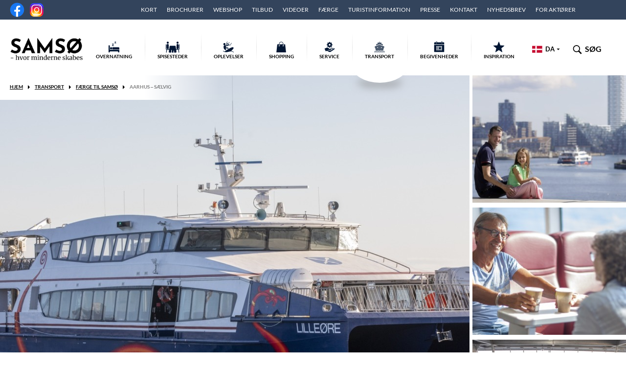

--- FILE ---
content_type: text/html; charset=UTF-8
request_url: https://www.visitsamsoe.dk/transport/faerge-til-samsoe/aarhus-saelvig/
body_size: 40029
content:
<!DOCTYPE html>
<html lang="da-DK">
<head itemscope itemtype="https://schema.org/WebSite">
	<meta charset="UTF-8" />
	<meta name="viewport" content="width=device-width, initial-scale=1" />
	<meta name="format-detection" content="telephone=no" />
	<title>Aarhus - Sælvig | VisitSamsoe.dk</title>
	<meta property="og:title" content="Aarhus - Sælvig | VisitSamsoe.dk" />
	<link rel="profile" href="http://gmpg.org/xfn/11" />
	<link rel="pingback" href="https://www.visitsamsoe.dk/xmlrpc.php" />
	<meta itemprop="name" content="VisitSamsoe.dk" />
	<meta itemprop="url" content="https://www.visitsamsoe.dk" />
	<meta name='robots' content='index, follow, max-image-preview:large, max-snippet:-1, max-video-preview:-1' />
<link rel="alternate" hreflang="da-dk" href="https://www.visitsamsoe.dk/transport/faerge-til-samsoe/aarhus-saelvig/" />
<link rel="alternate" hreflang="de-de" href="https://www.visitsamsoe.dk/de/transport/die-fahre-nach-samsoe/aarhus-saelvig/" />
<link rel="alternate" hreflang="en-us" href="https://www.visitsamsoe.dk/en/transport/ferry-to-samsoe/aarhus-saelvig/" />
<link rel="alternate" hreflang="x-default" href="https://www.visitsamsoe.dk/transport/faerge-til-samsoe/aarhus-saelvig/" />
		<script>
			function jQuery(cb) { var d=document; !d.addEventListener ? setTimeout(cb,1) : d.addEventListener('DOMContentLoaded', function(){cb(jQuery)}); }
			function wLoad(cb) { var w=window; !w.addEventListener||document.readyState==='complete' ? setTimeout(cb,1) : w.addEventListener('load', cb); }
			function wLoadDelayed(cb, timeout) { wLoad(function () {setTimeout(cb, timeout?timeout:3500)}); }
			function wLoadScript(url) { var d=document,e=d.createElement('script');e.src=url;e.defer=1;e.async=0;d.getElementsByTagName('head')[0].appendChild(e); }
		</script>
		<noscript><style>img[data-lazy] { display:none !important; }</style></noscript>
		
	<title>Aarhus - Sælvig | VisitSamsoe.dk</title>
	<link rel="canonical" href="https://www.visitsamsoe.dk/transport/faerge-til-samsoe/aarhus-saelvig/" />
	<meta property="og:locale" content="da_DK" />
	<meta property="og:type" content="article" />
	<meta property="og:title" content="Aarhus - Sælvig | VisitSamsoe.dk" />
	<meta property="og:description" content="Aarhus – Sælvig med Lilleøre Samsø Rederis hurtigfærge, Lilleøre, tilbyder en komfortabel og hurtig forbindelse mellem Samsø og Aarhus med flere daglige afgange hele året rundt. Færgen er designet til at give passagererne en behagelig rejse med moderne faciliteter ombord og plads til 80 cykler, barnevogne og golfbags. Faciliteterne ombord på Lilleøre inkluderer et lyst [&hellip;]" />
	<meta property="og:url" content="https://www.visitsamsoe.dk/transport/faerge-til-samsoe/aarhus-saelvig/" />
	<meta property="og:site_name" content="VisitSamsoe.dk" />
	<meta property="article:publisher" content="https://www.facebook.com/visitsamsoe/" />
	<meta property="article:modified_time" content="2024-12-13T12:58:05+00:00" />
	<meta property="og:image" content="https://www.visitsamsoe.dk/wp-content/uploads/2021/04/SAMSOE_REDERI_AARHUS_1.jpg" />
	<meta property="og:image:width" content="1920" />
	<meta property="og:image:height" content="1080" />
	<meta property="og:image:type" content="image/jpeg" />
	<meta name="twitter:label1" content="Est. reading time" />
	<meta name="twitter:data1" content="2 minutter" />
	<script type="application/ld+json" class="yoast-schema-graph">{"@context":"https://schema.org","@graph":[{"@type":"WebPage","@id":"https://www.visitsamsoe.dk/transport/faerge-til-samsoe/aarhus-saelvig/","url":"https://www.visitsamsoe.dk/transport/faerge-til-samsoe/aarhus-saelvig/","name":"Aarhus - Sælvig | VisitSamsoe.dk","isPartOf":{"@id":"https://www.visitsamsoe.dk/#website"},"primaryImageOfPage":{"@id":"https://www.visitsamsoe.dk/transport/faerge-til-samsoe/aarhus-saelvig/#primaryimage"},"image":{"@id":"https://www.visitsamsoe.dk/transport/faerge-til-samsoe/aarhus-saelvig/#primaryimage"},"thumbnailUrl":"https://www.visitsamsoe.dk/wp-content/uploads/2021/04/SAMSOE_REDERI_AARHUS_1.jpg","datePublished":"2021-04-20T13:22:35+00:00","dateModified":"2024-12-13T12:58:05+00:00","breadcrumb":{"@id":"https://www.visitsamsoe.dk/transport/faerge-til-samsoe/aarhus-saelvig/#breadcrumb"},"inLanguage":"da-DK","potentialAction":[{"@type":"ReadAction","target":["https://www.visitsamsoe.dk/transport/faerge-til-samsoe/aarhus-saelvig/"]}]},{"@type":"ImageObject","inLanguage":"da-DK","@id":"https://www.visitsamsoe.dk/transport/faerge-til-samsoe/aarhus-saelvig/#primaryimage","url":"https://www.visitsamsoe.dk/wp-content/uploads/2021/04/SAMSOE_REDERI_AARHUS_1.jpg","contentUrl":"https://www.visitsamsoe.dk/wp-content/uploads/2021/04/SAMSOE_REDERI_AARHUS_1.jpg","width":1920,"height":1080},{"@type":"BreadcrumbList","@id":"https://www.visitsamsoe.dk/transport/faerge-til-samsoe/aarhus-saelvig/#breadcrumb","itemListElement":[{"@type":"ListItem","position":1,"name":"Home","item":"https://www.visitsamsoe.dk/"},{"@type":"ListItem","position":2,"name":"Færge til Samsø","item":"https://www.visitsamsoe.dk/transport/faerge-til-samsoe/"},{"@type":"ListItem","position":3,"name":"Aarhus &#8211; Sælvig"}]},{"@type":"WebSite","@id":"https://www.visitsamsoe.dk/#website","url":"https://www.visitsamsoe.dk/","name":"VisitSamsoe.dk","description":"Den officielle guide til Samsø","publisher":{"@id":"https://www.visitsamsoe.dk/#organization"},"potentialAction":[{"@type":"SearchAction","target":{"@type":"EntryPoint","urlTemplate":"https://www.visitsamsoe.dk/?s={search_term_string}"},"query-input":"required name=search_term_string"}],"inLanguage":"da-DK"},{"@type":"Organization","@id":"https://www.visitsamsoe.dk/#organization","name":"VisitSamsø","url":"https://www.visitsamsoe.dk/","logo":{"@type":"ImageObject","inLanguage":"da-DK","@id":"https://www.visitsamsoe.dk/#/schema/logo/image/","url":"https://www.visitsamsoe.dk/wp-content/uploads/2017/12/Visit-Samsø-emailsignatur.png","contentUrl":"https://www.visitsamsoe.dk/wp-content/uploads/2017/12/Visit-Samsø-emailsignatur.png","width":728,"height":290,"caption":"VisitSamsø"},"image":{"@id":"https://www.visitsamsoe.dk/#/schema/logo/image/"},"sameAs":["https://www.facebook.com/visitsamsoe/"]}]}</script>


<link rel='dns-prefetch' href='//maps.googleapis.com' />
<style>div.pp_default .pp_top,div.pp_default .pp_top .pp_middle,div.pp_default .pp_top .pp_left,div.pp_default .pp_top .pp_right,div.pp_default .pp_bottom,div.pp_default .pp_bottom .pp_left,div.pp_default .pp_bottom .pp_middle,div.pp_default .pp_bottom .pp_right{height:13px}div.pp_default .pp_top .pp_left{background:url(https://www.visitsamsoe.dk/wp-content/themes/visit_samsoe/js/prettyPhoto/skins/default/sprite.png) -78px -93px no-repeat}div.pp_default .pp_top .pp_middle{background:url(https://www.visitsamsoe.dk/wp-content/themes/visit_samsoe/js/prettyPhoto/skins/default/sprite_x.png) top left repeat-x}div.pp_default .pp_top .pp_right{background:url(https://www.visitsamsoe.dk/wp-content/themes/visit_samsoe/js/prettyPhoto/skins/default/sprite.png) -112px -93px no-repeat}div.pp_default .pp_content .ppt{color:#f8f8f8}div.pp_default .pp_content_container .pp_left{background:url(https://www.visitsamsoe.dk/wp-content/themes/visit_samsoe/js/prettyPhoto/skins/default/sprite_y.png) -7px 0 repeat-y;padding-left:13px}div.pp_default .pp_content_container .pp_right{background:url(https://www.visitsamsoe.dk/wp-content/themes/visit_samsoe/js/prettyPhoto/skins/default/sprite_y.png) top right repeat-y;padding-right:13px}div.pp_default .pp_next:hover{background:url(https://www.visitsamsoe.dk/wp-content/themes/visit_samsoe/js/prettyPhoto/skins/default/sprite_next.png) center right no-repeat;cursor:pointer}div.pp_default .pp_previous:hover{background:url(https://www.visitsamsoe.dk/wp-content/themes/visit_samsoe/js/prettyPhoto/skins/default/sprite_prev.png) center left no-repeat;cursor:pointer}div.pp_default .pp_expand{background:url(https://www.visitsamsoe.dk/wp-content/themes/visit_samsoe/js/prettyPhoto/skins/default/sprite.png) 0 -29px no-repeat;cursor:pointer;width:28px;height:28px}div.pp_default .pp_expand:hover{background:url(https://www.visitsamsoe.dk/wp-content/themes/visit_samsoe/js/prettyPhoto/skins/default/sprite.png) 0 -56px no-repeat;cursor:pointer}div.pp_default .pp_contract{background:url(https://www.visitsamsoe.dk/wp-content/themes/visit_samsoe/js/prettyPhoto/skins/default/sprite.png) 0 -84px no-repeat;cursor:pointer;width:28px;height:28px}div.pp_default .pp_contract:hover{background:url(https://www.visitsamsoe.dk/wp-content/themes/visit_samsoe/js/prettyPhoto/skins/default/sprite.png) 0 -113px no-repeat;cursor:pointer}div.pp_default .pp_close{width:30px;height:30px;background:url(https://www.visitsamsoe.dk/wp-content/themes/visit_samsoe/js/prettyPhoto/skins/default/sprite.png) 2px 1px no-repeat;cursor:pointer}div.pp_default .pp_gallery ul li a{background:url(https://www.visitsamsoe.dk/wp-content/themes/visit_samsoe/js/prettyPhoto/skins/default/default_thumb.png) center center #f8f8f8;border:1px solid #aaa}div.pp_default .pp_social{margin-top:7px}div.pp_default .pp_gallery a.pp_arrow_previous,div.pp_default .pp_gallery a.pp_arrow_next{position:static;left:auto}div.pp_default .pp_nav .pp_play,div.pp_default .pp_nav .pp_pause{background:url(https://www.visitsamsoe.dk/wp-content/themes/visit_samsoe/js/prettyPhoto/skins/default/sprite.png) -51px 1px no-repeat;height:30px;width:30px}div.pp_default .pp_nav .pp_pause{background-position:-51px -29px}div.pp_default a.pp_arrow_previous,div.pp_default a.pp_arrow_next{background:url(https://www.visitsamsoe.dk/wp-content/themes/visit_samsoe/js/prettyPhoto/skins/default/sprite.png) -31px -3px no-repeat;height:20px;width:20px;margin:4px 0 0}div.pp_default a.pp_arrow_next{left:52px;background-position:-82px -3px}div.pp_default .pp_content_container .pp_details{margin-top:5px}div.pp_default .pp_nav{clear:none;height:30px;width:110px;position:relative}div.pp_default .pp_nav .currentTextHolder{font-family:Georgia;font-style:italic;color:#999;font-size:11px;left:75px;line-height:25px;position:absolute;top:2px;margin:0;padding:0 0 0 10px}div.pp_default .pp_close:hover,div.pp_default .pp_nav .pp_play:hover,div.pp_default .pp_nav .pp_pause:hover,div.pp_default .pp_arrow_next:hover,div.pp_default .pp_arrow_previous:hover{opacity:.7}div.pp_default .pp_description{font-size:11px;font-weight:700;line-height:14px;margin:5px 50px 5px 0}div.pp_default .pp_bottom .pp_left{background:url(https://www.visitsamsoe.dk/wp-content/themes/visit_samsoe/js/prettyPhoto/skins/default/sprite.png) -78px -127px no-repeat}div.pp_default .pp_bottom .pp_middle{background:url(https://www.visitsamsoe.dk/wp-content/themes/visit_samsoe/js/prettyPhoto/skins/default/sprite_x.png) bottom left repeat-x}div.pp_default .pp_bottom .pp_right{background:url(https://www.visitsamsoe.dk/wp-content/themes/visit_samsoe/js/prettyPhoto/skins/default/sprite.png) -112px -127px no-repeat}div.pp_default .pp_loaderIcon{background:url(https://www.visitsamsoe.dk/wp-content/themes/visit_samsoe/js/prettyPhoto/skins/default/loader.gif) center center no-repeat}div.light_rounded .pp_top .pp_left{background:url(https://www.visitsamsoe.dk/wp-content/themes/visit_samsoe/js/prettyPhoto/skins/light_rounded/sprite.png) -88px -53px no-repeat}div.light_rounded .pp_top .pp_right{background:url(https://www.visitsamsoe.dk/wp-content/themes/visit_samsoe/js/prettyPhoto/skins/light_rounded/sprite.png) -110px -53px no-repeat}div.light_rounded .pp_next:hover{background:url(https://www.visitsamsoe.dk/wp-content/themes/visit_samsoe/js/prettyPhoto/skins/light_rounded/btnNext.png) center right no-repeat;cursor:pointer}div.light_rounded .pp_previous:hover{background:url(https://www.visitsamsoe.dk/wp-content/themes/visit_samsoe/js/prettyPhoto/skins/light_rounded/btnPrevious.png) center left no-repeat;cursor:pointer}div.light_rounded .pp_expand{background:url(https://www.visitsamsoe.dk/wp-content/themes/visit_samsoe/js/prettyPhoto/skins/light_rounded/sprite.png) -31px -26px no-repeat;cursor:pointer}div.light_rounded .pp_expand:hover{background:url(https://www.visitsamsoe.dk/wp-content/themes/visit_samsoe/js/prettyPhoto/skins/light_rounded/sprite.png) -31px -47px no-repeat;cursor:pointer}div.light_rounded .pp_contract{background:url(https://www.visitsamsoe.dk/wp-content/themes/visit_samsoe/js/prettyPhoto/skins/light_rounded/sprite.png) 0 -26px no-repeat;cursor:pointer}div.light_rounded .pp_contract:hover{background:url(https://www.visitsamsoe.dk/wp-content/themes/visit_samsoe/js/prettyPhoto/skins/light_rounded/sprite.png) 0 -47px no-repeat;cursor:pointer}div.light_rounded .pp_close{width:75px;height:22px;background:url(https://www.visitsamsoe.dk/wp-content/themes/visit_samsoe/js/prettyPhoto/skins/light_rounded/sprite.png) -1px -1px no-repeat;cursor:pointer}div.light_rounded .pp_nav .pp_play{background:url(https://www.visitsamsoe.dk/wp-content/themes/visit_samsoe/js/prettyPhoto/skins/light_rounded/sprite.png) -1px -100px no-repeat;height:15px;width:14px}div.light_rounded .pp_nav .pp_pause{background:url(https://www.visitsamsoe.dk/wp-content/themes/visit_samsoe/js/prettyPhoto/skins/light_rounded/sprite.png) -24px -100px no-repeat;height:15px;width:14px}div.light_rounded .pp_arrow_previous{background:url(https://www.visitsamsoe.dk/wp-content/themes/visit_samsoe/js/prettyPhoto/skins/light_rounded/sprite.png) 0 -71px no-repeat}div.light_rounded .pp_arrow_next{background:url(https://www.visitsamsoe.dk/wp-content/themes/visit_samsoe/js/prettyPhoto/skins/light_rounded/sprite.png) -22px -71px no-repeat}div.light_rounded .pp_bottom .pp_left{background:url(https://www.visitsamsoe.dk/wp-content/themes/visit_samsoe/js/prettyPhoto/skins/light_rounded/sprite.png) -88px -80px no-repeat}div.light_rounded .pp_bottom .pp_right{background:url(https://www.visitsamsoe.dk/wp-content/themes/visit_samsoe/js/prettyPhoto/skins/light_rounded/sprite.png) -110px -80px no-repeat}div.dark_rounded .pp_top .pp_left{background:url(https://www.visitsamsoe.dk/wp-content/themes/visit_samsoe/js/prettyPhoto/skins/dark_rounded/sprite.png) -88px -53px no-repeat}div.dark_rounded .pp_top .pp_right{background:url(https://www.visitsamsoe.dk/wp-content/themes/visit_samsoe/js/prettyPhoto/skins/dark_rounded/sprite.png) -110px -53px no-repeat}div.dark_rounded .pp_content_container .pp_left{background:url(https://www.visitsamsoe.dk/wp-content/themes/visit_samsoe/js/prettyPhoto/skins/dark_rounded/contentPattern.png) top left repeat-y}div.dark_rounded .pp_content_container .pp_right{background:url(https://www.visitsamsoe.dk/wp-content/themes/visit_samsoe/js/prettyPhoto/skins/dark_rounded/contentPattern.png) top right repeat-y}div.dark_rounded .pp_next:hover{background:url(https://www.visitsamsoe.dk/wp-content/themes/visit_samsoe/js/prettyPhoto/skins/dark_rounded/btnNext.png) center right no-repeat;cursor:pointer}div.dark_rounded .pp_previous:hover{background:url(https://www.visitsamsoe.dk/wp-content/themes/visit_samsoe/js/prettyPhoto/skins/dark_rounded/btnPrevious.png) center left no-repeat;cursor:pointer}div.dark_rounded .pp_expand{background:url(https://www.visitsamsoe.dk/wp-content/themes/visit_samsoe/js/prettyPhoto/skins/dark_rounded/sprite.png) -31px -26px no-repeat;cursor:pointer}div.dark_rounded .pp_expand:hover{background:url(https://www.visitsamsoe.dk/wp-content/themes/visit_samsoe/js/prettyPhoto/skins/dark_rounded/sprite.png) -31px -47px no-repeat;cursor:pointer}div.dark_rounded .pp_contract{background:url(https://www.visitsamsoe.dk/wp-content/themes/visit_samsoe/js/prettyPhoto/skins/dark_rounded/sprite.png) 0 -26px no-repeat;cursor:pointer}div.dark_rounded .pp_contract:hover{background:url(https://www.visitsamsoe.dk/wp-content/themes/visit_samsoe/js/prettyPhoto/skins/dark_rounded/sprite.png) 0 -47px no-repeat;cursor:pointer}div.dark_rounded .pp_close{width:75px;height:22px;background:url(https://www.visitsamsoe.dk/wp-content/themes/visit_samsoe/js/prettyPhoto/skins/dark_rounded/sprite.png) -1px -1px no-repeat;cursor:pointer}div.dark_rounded .pp_description{margin-right:85px;color:#fff}div.dark_rounded .pp_nav .pp_play{background:url(https://www.visitsamsoe.dk/wp-content/themes/visit_samsoe/js/prettyPhoto/skins/dark_rounded/sprite.png) -1px -100px no-repeat;height:15px;width:14px}div.dark_rounded .pp_nav .pp_pause{background:url(https://www.visitsamsoe.dk/wp-content/themes/visit_samsoe/js/prettyPhoto/skins/dark_rounded/sprite.png) -24px -100px no-repeat;height:15px;width:14px}div.dark_rounded .pp_arrow_previous{background:url(https://www.visitsamsoe.dk/wp-content/themes/visit_samsoe/js/prettyPhoto/skins/dark_rounded/sprite.png) 0 -71px no-repeat}div.dark_rounded .pp_arrow_next{background:url(https://www.visitsamsoe.dk/wp-content/themes/visit_samsoe/js/prettyPhoto/skins/dark_rounded/sprite.png) -22px -71px no-repeat}div.dark_rounded .pp_bottom .pp_left{background:url(https://www.visitsamsoe.dk/wp-content/themes/visit_samsoe/js/prettyPhoto/skins/dark_rounded/sprite.png) -88px -80px no-repeat}div.dark_rounded .pp_bottom .pp_right{background:url(https://www.visitsamsoe.dk/wp-content/themes/visit_samsoe/js/prettyPhoto/skins/dark_rounded/sprite.png) -110px -80px no-repeat}div.dark_rounded .pp_loaderIcon{background:url(https://www.visitsamsoe.dk/wp-content/themes/visit_samsoe/js/prettyPhoto/skins/dark_rounded/loader.gif) center center no-repeat}div.dark_square .pp_left,div.dark_square .pp_middle,div.dark_square .pp_right,div.dark_square .pp_content{background:#000}div.dark_square .pp_description{color:#fff;margin:0 85px 0 0}div.dark_square .pp_loaderIcon{background:url(https://www.visitsamsoe.dk/wp-content/themes/visit_samsoe/js/prettyPhoto/skins/dark_square/loader.gif) center center no-repeat}div.dark_square .pp_expand{background:url(https://www.visitsamsoe.dk/wp-content/themes/visit_samsoe/js/prettyPhoto/skins/dark_square/sprite.png) -31px -26px no-repeat;cursor:pointer}div.dark_square .pp_expand:hover{background:url(https://www.visitsamsoe.dk/wp-content/themes/visit_samsoe/js/prettyPhoto/skins/dark_square/sprite.png) -31px -47px no-repeat;cursor:pointer}div.dark_square .pp_contract{background:url(https://www.visitsamsoe.dk/wp-content/themes/visit_samsoe/js/prettyPhoto/skins/dark_square/sprite.png) 0 -26px no-repeat;cursor:pointer}div.dark_square .pp_contract:hover{background:url(https://www.visitsamsoe.dk/wp-content/themes/visit_samsoe/js/prettyPhoto/skins/dark_square/sprite.png) 0 -47px no-repeat;cursor:pointer}div.dark_square .pp_close{width:75px;height:22px;background:url(https://www.visitsamsoe.dk/wp-content/themes/visit_samsoe/js/prettyPhoto/skins/dark_square/sprite.png) -1px -1px no-repeat;cursor:pointer}div.dark_square .pp_nav{clear:none}div.dark_square .pp_nav .pp_play{background:url(https://www.visitsamsoe.dk/wp-content/themes/visit_samsoe/js/prettyPhoto/skins/dark_square/sprite.png) -1px -100px no-repeat;height:15px;width:14px}div.dark_square .pp_nav .pp_pause{background:url(https://www.visitsamsoe.dk/wp-content/themes/visit_samsoe/js/prettyPhoto/skins/dark_square/sprite.png) -24px -100px no-repeat;height:15px;width:14px}div.dark_square .pp_arrow_previous{background:url(https://www.visitsamsoe.dk/wp-content/themes/visit_samsoe/js/prettyPhoto/skins/dark_square/sprite.png) 0 -71px no-repeat}div.dark_square .pp_arrow_next{background:url(https://www.visitsamsoe.dk/wp-content/themes/visit_samsoe/js/prettyPhoto/skins/dark_square/sprite.png) -22px -71px no-repeat}div.dark_square .pp_next:hover{background:url(https://www.visitsamsoe.dk/wp-content/themes/visit_samsoe/js/prettyPhoto/skins/dark_square/btnNext.png) center right no-repeat;cursor:pointer}div.dark_square .pp_previous:hover{background:url(https://www.visitsamsoe.dk/wp-content/themes/visit_samsoe/js/prettyPhoto/skins/dark_square/btnPrevious.png) center left no-repeat;cursor:pointer}div.light_square .pp_expand{background:url(https://www.visitsamsoe.dk/wp-content/themes/visit_samsoe/js/prettyPhoto/skins/light_square/sprite.png) -31px -26px no-repeat;cursor:pointer}div.light_square .pp_expand:hover{background:url(https://www.visitsamsoe.dk/wp-content/themes/visit_samsoe/js/prettyPhoto/skins/light_square/sprite.png) -31px -47px no-repeat;cursor:pointer}div.light_square .pp_contract{background:url(https://www.visitsamsoe.dk/wp-content/themes/visit_samsoe/js/prettyPhoto/skins/light_square/sprite.png) 0 -26px no-repeat;cursor:pointer}div.light_square .pp_contract:hover{background:url(https://www.visitsamsoe.dk/wp-content/themes/visit_samsoe/js/prettyPhoto/skins/light_square/sprite.png) 0 -47px no-repeat;cursor:pointer}div.light_square .pp_close{width:75px;height:22px;background:url(https://www.visitsamsoe.dk/wp-content/themes/visit_samsoe/js/prettyPhoto/skins/light_square/sprite.png) -1px -1px no-repeat;cursor:pointer}div.light_square .pp_nav .pp_play{background:url(https://www.visitsamsoe.dk/wp-content/themes/visit_samsoe/js/prettyPhoto/skins/light_square/sprite.png) -1px -100px no-repeat;height:15px;width:14px}div.light_square .pp_nav .pp_pause{background:url(https://www.visitsamsoe.dk/wp-content/themes/visit_samsoe/js/prettyPhoto/skins/light_square/sprite.png) -24px -100px no-repeat;height:15px;width:14px}div.light_square .pp_arrow_previous{background:url(https://www.visitsamsoe.dk/wp-content/themes/visit_samsoe/js/prettyPhoto/skins/light_square/sprite.png) 0 -71px no-repeat}div.light_square .pp_arrow_next{background:url(https://www.visitsamsoe.dk/wp-content/themes/visit_samsoe/js/prettyPhoto/skins/light_square/sprite.png) -22px -71px no-repeat}div.light_square .pp_next:hover{background:url(https://www.visitsamsoe.dk/wp-content/themes/visit_samsoe/js/prettyPhoto/skins/light_square/btnNext.png) center right no-repeat;cursor:pointer}div.light_square .pp_previous:hover{background:url(https://www.visitsamsoe.dk/wp-content/themes/visit_samsoe/js/prettyPhoto/skins/light_square/btnPrevious.png) center left no-repeat;cursor:pointer}div.facebook .pp_top .pp_left{background:url(https://www.visitsamsoe.dk/wp-content/themes/visit_samsoe/js/prettyPhoto/skins/facebook/sprite.png) -88px -53px no-repeat}div.facebook .pp_top .pp_middle{background:url(https://www.visitsamsoe.dk/wp-content/themes/visit_samsoe/js/prettyPhoto/skins/facebook/contentPatternTop.png) top left repeat-x}div.facebook .pp_top .pp_right{background:url(https://www.visitsamsoe.dk/wp-content/themes/visit_samsoe/js/prettyPhoto/skins/facebook/sprite.png) -110px -53px no-repeat}div.facebook .pp_content_container .pp_left{background:url(https://www.visitsamsoe.dk/wp-content/themes/visit_samsoe/js/prettyPhoto/skins/facebook/contentPatternLeft.png) top left repeat-y}div.facebook .pp_content_container .pp_right{background:url(https://www.visitsamsoe.dk/wp-content/themes/visit_samsoe/js/prettyPhoto/skins/facebook/contentPatternRight.png) top right repeat-y}div.facebook .pp_expand{background:url(https://www.visitsamsoe.dk/wp-content/themes/visit_samsoe/js/prettyPhoto/skins/facebook/sprite.png) -31px -26px no-repeat;cursor:pointer}div.facebook .pp_expand:hover{background:url(https://www.visitsamsoe.dk/wp-content/themes/visit_samsoe/js/prettyPhoto/skins/facebook/sprite.png) -31px -47px no-repeat;cursor:pointer}div.facebook .pp_contract{background:url(https://www.visitsamsoe.dk/wp-content/themes/visit_samsoe/js/prettyPhoto/skins/facebook/sprite.png) 0 -26px no-repeat;cursor:pointer}div.facebook .pp_contract:hover{background:url(https://www.visitsamsoe.dk/wp-content/themes/visit_samsoe/js/prettyPhoto/skins/facebook/sprite.png) 0 -47px no-repeat;cursor:pointer}div.facebook .pp_close{width:22px;height:22px;background:url(https://www.visitsamsoe.dk/wp-content/themes/visit_samsoe/js/prettyPhoto/skins/facebook/sprite.png) -1px -1px no-repeat;cursor:pointer}div.facebook .pp_description{margin:0 37px 0 0}div.facebook .pp_loaderIcon{background:url(https://www.visitsamsoe.dk/wp-content/themes/visit_samsoe/js/prettyPhoto/skins/facebook/loader.gif) center center no-repeat}div.facebook .pp_arrow_previous{background:url(https://www.visitsamsoe.dk/wp-content/themes/visit_samsoe/js/prettyPhoto/skins/facebook/sprite.png) 0 -71px no-repeat;height:22px;margin-top:0;width:22px}div.facebook .pp_arrow_previous.disabled{background-position:0 -96px;cursor:default}div.facebook .pp_arrow_next{background:url(https://www.visitsamsoe.dk/wp-content/themes/visit_samsoe/js/prettyPhoto/skins/facebook/sprite.png) -32px -71px no-repeat;height:22px;margin-top:0;width:22px}div.facebook .pp_arrow_next.disabled{background-position:-32px -96px;cursor:default}div.facebook .pp_nav{margin-top:0}div.facebook .pp_nav p{font-size:15px;padding:0 3px 0 4px}div.facebook .pp_nav .pp_play{background:url(https://www.visitsamsoe.dk/wp-content/themes/visit_samsoe/js/prettyPhoto/skins/facebook/sprite.png) -1px -123px no-repeat;height:22px;width:22px}div.facebook .pp_nav .pp_pause{background:url(https://www.visitsamsoe.dk/wp-content/themes/visit_samsoe/js/prettyPhoto/skins/facebook/sprite.png) -32px -123px no-repeat;height:22px;width:22px}div.facebook .pp_next:hover{background:url(https://www.visitsamsoe.dk/wp-content/themes/visit_samsoe/js/prettyPhoto/skins/facebook/btnNext.png) center right no-repeat;cursor:pointer}div.facebook .pp_previous:hover{background:url(https://www.visitsamsoe.dk/wp-content/themes/visit_samsoe/js/prettyPhoto/skins/facebook/btnPrevious.png) center left no-repeat;cursor:pointer}div.facebook .pp_bottom .pp_left{background:url(https://www.visitsamsoe.dk/wp-content/themes/visit_samsoe/js/prettyPhoto/skins/facebook/sprite.png) -88px -80px no-repeat}div.facebook .pp_bottom .pp_middle{background:url(https://www.visitsamsoe.dk/wp-content/themes/visit_samsoe/js/prettyPhoto/skins/facebook/contentPatternBottom.png) top left repeat-x}div.facebook .pp_bottom .pp_right{background:url(https://www.visitsamsoe.dk/wp-content/themes/visit_samsoe/js/prettyPhoto/skins/facebook/sprite.png) -110px -80px no-repeat}div.pp_pic_holder a:focus{outline:0}div.pp_overlay{background:#000;display:none;left:0;position:absolute;top:0;width:100%;z-index:9500}div.pp_pic_holder{display:none;position:absolute;width:100px;z-index:10000}.pp_content{height:40px;min-width:40px}* html .pp_content{width:40px}.pp_content_container{position:relative;text-align:left;width:100%}.pp_content_container .pp_left{padding-left:20px}.pp_content_container .pp_right{padding-right:20px}.pp_content_container .pp_details{float:left;margin:10px 0 2px}.pp_description{display:none;margin:0}.pp_social{float:left;margin:0}.pp_social .facebook{float:left;margin-left:5px;width:55px;overflow:hidden}.pp_social .twitter{float:left}.pp_nav{clear:right;float:left;margin:3px 10px 0 0}.pp_nav p{float:left;white-space:nowrap;margin:2px 4px}.pp_nav .pp_play,.pp_nav .pp_pause{float:left;margin-right:4px;text-indent:-10000px}a.pp_arrow_previous,a.pp_arrow_next{display:block;float:left;height:15px;margin-top:3px;overflow:hidden;text-indent:-10000px;width:14px}.pp_hoverContainer{position:absolute;top:0;width:100%;z-index:2000}.pp_gallery{display:none;left:50%;margin-top:-50px;position:absolute;z-index:10000}.pp_gallery div{float:left;overflow:hidden;position:relative}.pp_gallery ul{float:left;height:35px;position:relative;white-space:nowrap;margin:0 0 0 5px;padding:0}.pp_gallery ul a{border:1px rgba(0,0,0,0.5) solid;display:block;float:left;height:33px;overflow:hidden}.pp_gallery ul a img{border:0}.pp_gallery li{display:block;float:left;margin:0 5px 0 0;padding:0}.pp_gallery li.default a{background:url(https://www.visitsamsoe.dk/wp-content/themes/visit_samsoe/js/prettyPhoto/skins/facebook/default_thumbnail.gif) 0 0 no-repeat;display:block;height:33px;width:50px}.pp_gallery .pp_arrow_previous,.pp_gallery .pp_arrow_next{margin-top:7px!important}a.pp_next{background:url(https://www.visitsamsoe.dk/wp-content/themes/visit_samsoe/js/prettyPhoto/skins/light_rounded/btnNext.png) 10000px 10000px no-repeat;display:block;float:right;height:100%;text-indent:-10000px;width:49%}a.pp_previous{background:url(https://www.visitsamsoe.dk/wp-content/themes/visit_samsoe/js/prettyPhoto/skins/light_rounded/btnNext.png) 10000px 10000px no-repeat;display:block;float:left;height:100%;text-indent:-10000px;width:49%}a.pp_expand,a.pp_contract{cursor:pointer;display:none;height:20px;position:absolute;right:30px;text-indent:-10000px;top:10px;width:20px;z-index:20000}a.pp_close{position:absolute;right:0;top:0;display:block;line-height:22px;text-indent:-10000px}.pp_loaderIcon{display:block;height:24px;left:50%;position:absolute;top:50%;width:24px;margin:-12px 0 0 -12px}#pp_full_res{line-height:1!important}#pp_full_res .pp_inline{text-align:left}#pp_full_res .pp_inline p{margin:0 0 15px}div.ppt{color:#fff;display:none;font-size:17px;z-index:9999;margin:0 0 5px 15px}div.pp_default .pp_content,div.light_rounded .pp_content{background-color:#fff}div.pp_default #pp_full_res .pp_inline,div.light_rounded .pp_content .ppt,div.light_rounded #pp_full_res .pp_inline,div.light_square .pp_content .ppt,div.light_square #pp_full_res .pp_inline,div.facebook .pp_content .ppt,div.facebook #pp_full_res .pp_inline{color:#000}div.pp_default .pp_gallery ul li a:hover,div.pp_default .pp_gallery ul li.selected a,.pp_gallery ul a:hover,.pp_gallery li.selected a{border-color:#fff}div.pp_default .pp_details,div.light_rounded .pp_details,div.dark_rounded .pp_details,div.dark_square .pp_details,div.light_square .pp_details,div.facebook .pp_details{position:relative}div.light_rounded .pp_top .pp_middle,div.light_rounded .pp_content_container .pp_left,div.light_rounded .pp_content_container .pp_right,div.light_rounded .pp_bottom .pp_middle,div.light_square .pp_left,div.light_square .pp_middle,div.light_square .pp_right,div.light_square .pp_content,div.facebook .pp_content{background:#fff}div.light_rounded .pp_description,div.light_square .pp_description{margin-right:85px}div.light_rounded .pp_gallery a.pp_arrow_previous,div.light_rounded .pp_gallery a.pp_arrow_next,div.dark_rounded .pp_gallery a.pp_arrow_previous,div.dark_rounded .pp_gallery a.pp_arrow_next,div.dark_square .pp_gallery a.pp_arrow_previous,div.dark_square .pp_gallery a.pp_arrow_next,div.light_square .pp_gallery a.pp_arrow_previous,div.light_square .pp_gallery a.pp_arrow_next{margin-top:12px!important}div.light_rounded .pp_arrow_previous.disabled,div.dark_rounded .pp_arrow_previous.disabled,div.dark_square .pp_arrow_previous.disabled,div.light_square .pp_arrow_previous.disabled{background-position:0 -87px;cursor:default}div.light_rounded .pp_arrow_next.disabled,div.dark_rounded .pp_arrow_next.disabled,div.dark_square .pp_arrow_next.disabled,div.light_square .pp_arrow_next.disabled{background-position:-22px -87px;cursor:default}div.light_rounded .pp_loaderIcon,div.light_square .pp_loaderIcon{background:url(https://www.visitsamsoe.dk/wp-content/themes/visit_samsoe/js/prettyPhoto/skins/light_rounded/loader.gif) center center no-repeat}div.dark_rounded .pp_top .pp_middle,div.dark_rounded .pp_content,div.dark_rounded .pp_bottom .pp_middle{background:url(https://www.visitsamsoe.dk/wp-content/themes/visit_samsoe/js/prettyPhoto/skins/dark_rounded/contentPattern.png) top left repeat}div.dark_rounded .currentTextHolder,div.dark_square .currentTextHolder{color:#c4c4c4}div.dark_rounded #pp_full_res .pp_inline,div.dark_square #pp_full_res .pp_inline{color:#fff}.pp_top,.pp_bottom{height:20px;position:relative}* html .pp_top,* html .pp_bottom{padding:0 20px}.pp_top .pp_left,.pp_bottom .pp_left{height:20px;left:0;position:absolute;width:20px}.pp_top .pp_middle,.pp_bottom .pp_middle{height:20px;left:20px;position:absolute;right:20px}* html .pp_top .pp_middle,* html .pp_bottom .pp_middle{left:0;position:static}.pp_top .pp_right,.pp_bottom .pp_right{height:20px;left:auto;position:absolute;right:0;top:0;width:20px}.pp_fade,.pp_gallery li.default a img{display:none}</style><style>/*! lightslider - v1.1.3 - 2015-04-14
* https://github.com/sachinchoolur/lightslider
* Copyright (c) 2015 Sachin N; Licensed MIT */.lSSlideOuter{overflow:hidden;-webkit-touch-callout:none;-webkit-user-select:none;-khtml-user-select:none;-moz-user-select:none;-ms-user-select:none;user-select:none}.lightSlider:before,.lightSlider:after{content:" ";display:table}.lightSlider{overflow:hidden;margin:0}.lSSlideWrapper{max-width:100%;overflow:hidden;position:relative}.lSSlideWrapper>.lightSlider:after{clear:both}.lSSlideWrapper .lSSlide{-webkit-transform:translate(0,0);-ms-transform:translate(0,0);transform:translate(0,0);-webkit-transition:all 1s;-webkit-transition-property:-webkit-transform,height;-moz-transition-property:-moz-transform,height;transition-property:transform,height;-webkit-transition-duration:inherit !important;transition-duration:inherit !important;-webkit-transition-timing-function:inherit !important;transition-timing-function:inherit !important}.lSSlideWrapper .lSFade{position:relative}.lSSlideWrapper .lSFade>*{position:absolute !important;top:0;left:0;z-index:9;margin-right:0;width:100%}.lSSlideWrapper.usingCss .lSFade>*{opacity:0;-webkit-transition-delay:0;transition-delay:0;-webkit-transition-duration:inherit !important;transition-duration:inherit !important;-webkit-transition-property:opacity;transition-property:opacity;-webkit-transition-timing-function:inherit !important;transition-timing-function:inherit !important}.lSSlideWrapper .lSFade>*.active{z-index:10}.lSSlideWrapper.usingCss .lSFade>*.active{opacity:1}.lSSlideOuter .lSPager.lSpg{margin:10px 0 0;padding:0;text-align:center}.lSSlideOuter .lSPager.lSpg>li{cursor:pointer;display:inline-block;padding:0 5px}.lSSlideOuter .lSPager.lSpg>li a{background-color:#222;border-radius:30px;display:inline-block;height:8px;overflow:hidden;text-indent:-999em;width:8px;position:relative;z-index:99;-webkit-transition:all .5s linear 0;transition:all .5s linear 0}.lSSlideOuter .lSPager.lSpg>li:hover a,.lSSlideOuter .lSPager.lSpg>li.active a{background-color:#428bca}.lSSlideOuter .media{opacity:.8}.lSSlideOuter .media.active{opacity:1}.lSSlideOuter .lSPager.lSGallery{list-style:none outside none;padding-left:0;margin:0;overflow:hidden;transform:translate3d(0,0,0);-moz-transform:translate3d(0,0,0);-ms-transform:translate3d(0,0,0);-webkit-transform:translate3d(0,0,0);-o-transform:translate3d(0,0,0);-webkit-transition-property:-webkit-transform;-moz-transition-property:-moz-transform;-webkit-touch-callout:none;-webkit-user-select:none;-khtml-user-select:none;-moz-user-select:none;-ms-user-select:none;user-select:none}.lSSlideOuter .lSPager.lSGallery li{position:relative}.lSSlideOuter .lSPager.lSGallery li:before{background:#553f42;content:'';position:absolute;left:0;right:0;top:0;bottom:0;opacity:0;cursor:pointer;-webkit-transition-duration:.3s;-moz-transition-duration:.3s;-o-transition-duration:.3s;transition-duration:.3s}.lSSlideOuter .lSPager.lSGallery li.active:before,.lSSlideOuter .lSPager.lSGallery li:hover:before{opacity:.7}.lSSlideOuter .lSPager.lSGallery img{display:block;height:auto;max-width:100%}.lSSlideOuter .lSPager.lSGallery:before,.lSSlideOuter .lSPager.lSGallery:after{content:" ";display:table}.lSSlideOuter .lSPager.lSGallery:after{clear:both}.lSAction{position:absolute;left:0;right:0;top:288px}.lSAction>a{background:#553f42;-webkit-border-radius:50%;-moz-border-radius:50%;border-radius:50%;width:48px;height:48px;display:block;top:50%;margin-top:-24px;cursor:pointer;position:absolute;z-index:99;-webkit-transition:opacity .35s linear 0;transition:opacity .35s linear 0}.lSAction>a:before{content:'';width:6px;height:6px;position:absolute;left:50%;top:50%;margin-top:-4px;-webkit-transform:translate(0,0) rotate(45deg);-moz-transform:translate(0,0) rotate(45deg);-ms-transform:translate(0,0) rotate(45deg);-o-transform:translate(0,0) rotate(45deg);transform:translate(0,0) rotate(45deg)}.lSAction>a:hover{opacity:1}.lSAction>.lSPrev{left:-25px}.lSAction>.lSPrev:before{border-left:2px solid #fff;border-bottom:2px solid #fff;margin-left:-2px}.lSAction>.lSNext{right:-25px}.lSAction>.lSNext:before{border-top:2px solid #fff;border-right:2px solid #fff;margin-left:-6px}.lSAction>a.disabled{pointer-events:none}.cS-hidden{height:1px;opacity:0;filter:alpha(opacity=0);overflow:hidden}.lSSlideOuter.vertical{position:relative}.lSSlideOuter.vertical.noPager{padding-right:0 !important}.lSSlideOuter.vertical .lSGallery{position:absolute !important;right:0;top:0}.lSSlideOuter.vertical .lightSlider>*{width:100% !important;max-width:none !important}.lSSlideOuter.vertical .lSAction>a{left:50%;margin-left:-14px;margin-top:0}.lSSlideOuter.vertical .lSAction>.lSNext{background-position:31px -31px;bottom:10px;top:auto}.lSSlideOuter.vertical .lSAction>.lSPrev{background-position:0 -31px;bottom:auto;top:10px}.lSSlideOuter.lSrtl{direction:rtl}.lSSlideOuter .lightSlider,.lSSlideOuter .lSPager{padding-left:0;list-style:none outside none}.lSSlideOuter.lSrtl .lightSlider,.lSSlideOuter.lSrtl .lSPager{padding-right:0}.lSSlideOuter .lightSlider>*,.lSSlideOuter .lSGallery li{float:left}.lSSlideOuter.lSrtl .lightSlider>*,.lSSlideOuter.lSrtl .lSGallery li{float:right !important}@-webkit-keyframes rightEnd{0{left:0}50%{left:-15px}100%{left:0}}@keyframes rightEnd{0{left:0}50%{left:-15px}100%{left:0}}@-webkit-keyframes topEnd{0{top:0}50%{top:-15px}100%{top:0}}@keyframes topEnd{0{top:0}50%{top:-15px}100%{top:0}}@-webkit-keyframes leftEnd{0{left:0}50%{left:15px}100%{left:0}}@keyframes leftEnd{0{left:0}50%{left:15px}100%{left:0}}@-webkit-keyframes bottomEnd{0{bottom:0}50%{bottom:-15px}100%{bottom:0}}@keyframes bottomEnd{0{bottom:0}50%{bottom:-15px}100%{bottom:0}}.lSSlideOuter .rightEnd{-webkit-animation:rightEnd .3s;animation:rightEnd .3s;position:relative}.lSSlideOuter .leftEnd{-webkit-animation:leftEnd .3s;animation:leftEnd .3s;position:relative}.lSSlideOuter.vertical .rightEnd{-webkit-animation:topEnd .3s;animation:topEnd .3s;position:relative}.lSSlideOuter.vertical .leftEnd{-webkit-animation:bottomEnd .3s;animation:bottomEnd .3s;position:relative}.lSSlideOuter.lSrtl .rightEnd{-webkit-animation:leftEnd .3s;animation:leftEnd .3s;position:relative}.lSSlideOuter.lSrtl .leftEnd{-webkit-animation:rightEnd .3s;animation:rightEnd .3s;position:relative}.lightSlider.lsGrab>*{cursor:-webkit-grab;cursor:-moz-grab;cursor:-o-grab;cursor:-ms-grab;cursor:grab}.lightSlider.lsGrabbing>*{cursor:move;cursor:-webkit-grabbing;cursor:-moz-grabbing;cursor:-o-grabbing;cursor:-ms-grabbing;cursor:grabbing}</style><style>html[dir="rtl"] .wpml-language-switcher-block .wpml-ls-dropdown ul li.wp-block-navigation-submenu .wp-block-navigation-submenu__toggle img{margin-left:12px}html[dir="rtl"] .wpml-language-switcher-block .wpml-ls-dropdown ul li.wp-block-navigation-submenu ul.isHorizontal li{text-align:right}html[dir="rtl"] .wpml-language-switcher-block .wpml-ls-dropdown ul li.wp-block-navigation-submenu ul.isHorizontal li a img{margin-left:12px}.wpml-language-switcher-block{display:flex;box-sizing:border-box;width:100% !important}.wpml-language-switcher-block>.wp-block-navigation-item,.wpml-language-switcher-block>.wp-block-navigation-item>div{display:flex;width:100% !important}.wpml-language-switcher-block .wp-block-navigation__container{background:unset !important}.wpml-language-switcher-block .hide-arrow .wp-block-navigation__submenu-icon{display:none}.wpml-language-switcher-block .wpml-ls-dropdown ul li button{padding:0}.wpml-language-switcher-block .wpml-ls-dropdown ul li button+.isHorizontal{min-width:inherit !important}.wpml-language-switcher-block .wpml-ls-dropdown ul li button+.isHorizontal li{width:inherit !important}.wpml-language-switcher-block .wpml-ls-dropdown ul li button+.isHorizontal li a{display:flex;align-items:center;min-width:max-content}.wpml-language-switcher-block .wpml-ls-dropdown ul li.wp-block-navigation-submenu ul.isHorizontal{margin:0;min-width:inherit !important}.wpml-language-switcher-block .wpml-ls-dropdown ul li.wp-block-navigation-submenu ul.isHorizontal li{width:inherit !important;text-align:left}.wpml-language-switcher-block .wpml-ls-dropdown ul li.wp-block-navigation-submenu ul.isHorizontal li a{display:flex;align-items:center;min-width:max-content}.wpml-language-switcher-block ul{list-style-type:none !important;padding:0 !important;width:100%}.wpml-language-switcher-block ul li{margin:0 !important}.wpml-language-switcher-block ul.wp-block-navigation__submenu-container{border:inherit !important;background-color:unset !important;min-width:unset !important}.wpml-language-switcher-block ul.wp-block-navigation__submenu-container .wp-block-navigation-item{border-radius:0 !important}.wpml-language-switcher-block ul.wp-block-navigation__submenu-container .wp-block-navigation-item a{display:flex;align-items:center;min-width:max-content;padding:1px}.wpml-language-switcher-block ul.horizontal-list{display:flex;flex-direction:row;align-items:center;justify-content:flex-start;margin:0 !important;gap:1em !important}.wpml-language-switcher-block ul.horizontal-list li{display:inline-block;margin:0;line-height:100%}.wpml-language-switcher-block ul.horizontal-list li a{line-height:100%}.wpml-language-switcher-block ul.center-justify{justify-content:center}.wpml-language-switcher-block ul.center-justify .wp-block-navigation-item{justify-content:center}.wpml-language-switcher-block ul.right-justify{justify-content:right}.wpml-language-switcher-block ul.right-justify .wp-block-navigation-item{justify-content:right}.wpml-language-switcher-block ul.space_between-justify{justify-content:space-between}.wpml-language-switcher-block ul.space_between-justify li>div{white-space:nowrap}.wpml-language-switcher-block .hasHoverColor:hover{color:var(--hover-color) !important}.wpml-language-switcher-block .hasHoverBackgroundColor:hover{background-color:var(--hover-background-color) !important}.wpml-language-switcher-block ul.isHorizontal{padding-left:0;list-style:none}.wpml-language-switcher-block ul.isHorizontal li{display:inline;margin-left:0}.wpml-language-switcher-block ul.isHorizontal li div{display:inline-block}.wpml-language-switcher-block ul.hasSpacing.isHorizontal li:not(:last-child){margin-right:var(--language-spacing) !important}.wpml-language-switcher-block ul.hasSpacing.isVertical li:not(:last-child){margin-bottom:var(--language-spacing) !important}.wpml-language-switcher-block ul.hasSpacing.isVertical .wp-block-navigation-item>div,.wpml-language-switcher-block ul.hasSpacing.isVertical .wp-block-navigation-item>div>a{display:inline-flex;align-items:center}.wpml-language-switcher-block .hasHoverColor:hover{color:var(--hover-color) !important}.wpml-language-switcher-block .hasHoverBackgroundColor:hover{background-color:var(--hover-background-color) !important}.wpml-language-switcher-block .hasFontSize{font-size:var(--font-size) !important}.wpml-language-switcher-block .hasLetterSpacing{letter-spacing:var(--letter-spacing) !important}.wpml-language-switcher-block .hasTextTransform{text-transform:var(--text-transform) !important}.wpml-language-switcher-block .hasFontFamily{font-family:var(--font-family) !important}.wpml-ls-flag{display:inline-block}.wpml-ls-flag-style-btn{border:0px transparent;padding-top:3px !important}.wpml-ls-flag-style-btn.black-bg{background-color:black}.wpml-ls-flag-style-btn.transparent-bg{background-color:transparent}.wpml-ls-control-row{border:solid 1px #949494;border-radius:2px;margin-bottom:8px}.wpml-ls-control-row-with-padding{padding:1px}.wpml-ls-number-control{max-width:100%;width:100%}.wpml-ls-slider-control-alert{margin-top:5px !important}.wpml-ls-slider .ant-slider-track{background-color:#3858E9}.wpml-ls-slider .ant-slider-handle{border:solid 1px black}.wpml-ls-control-blue{color:#3858E9 !important}.wpml-ls-number-with-unit-select select{color:#3858E9 !important;font-weight:900 !important}.wpml-ls-control-grey{color:#757575}.wpml-ls-control-bg-grey{background-color:#a6a6a6}.wpml-ls-control-font{font-family:"SF Pro Text", sans-serif;font-style:normal;font-weight:400 !important;font-size:13px !important;line-height:140% !important}.wpml-ls-option-btn-col{padding:0.5px}.wpml-ls-no-borders{border:none}.ant-col-8.wpml-ls-option-btn-col{display:inline-flex}.wpml-ls-three-btn-row .wpml-ls-option-btn-wrap{white-space:normal;word-break:break-word}.wpml-ls-three-btn-row .ant-btn-no-height-less-padding{height:unset;padding-right:10px;padding-left:10px}.wpml-ls-full-width{width:100%}.wpml-ls-toggle-control .components-form-toggle.is-checked>.components-form-toggle__track{background-color:#3858E9;border-color:#3858E9}.wpml-ls-toggle-control .components-form-toggle.is-checked>.components-form-toggle__thumb{background-color:white}.wpml-ls-toggle-control .components-form-toggle>.components-form-toggle__track{background-color:white;border-color:black}.wpml-ls-toggle-control .components-form-toggle>.components-form-toggle__thumb{background-color:black}.ant-select-dropdown{min-width:45px !important;max-width:45px !important;width:45px !important}.wpml-ls-color-control{border:1px solid #DDDDDD;border-bottom:0px;padding:10px;box-sizing:border-box}.wpml-ls-color-control.wpml-ls-with-bottom-border{border-bottom:1px solid #DDDDDD}.wpml-ls-color-control .wpml-ls-icon-no-color:hover{cursor:pointer}.wpml-ls-color-control .component-color-indicator{width:25px;height:25px;box-shadow:0px 0px 2px 1px lightgrey}.wpml-ls-color-control .component-color-indicator:hover{cursor:pointer}.wpml-ls-color-control .wpml-ls-color-title{top:3px}.wpml-ls-dimension-control{border-top:solid 1px #e0e0e0}.wpml-ls-dimension-control .components-panel__arrow{visibility:hidden}.wpml-ls-panel-settings-dropdown-container{position:absolute;right:0px}.wpml-ls-icon-link{width:24px;height:24px;top:3px;border-radius:2px}.ant-input-number-handler-wrap{display:none !important}.ant-input-number-input{padding-right:0px !important;padding-left:3px !important}.block-editor-contrast-checker+.block-editor-contrast-checker{display:none}.current-language-item{display:flex;align-items:center;min-height:30px}.current-language-item .wp-block-navigation-item__content>div{display:flex;align-items:center}.wpml-ls-fontLetterCase-control button.components-button.has-icon{margin-right:0 !important;min-width:30px !important;height:30px !important}.wpml-ls-fontLetterSpacing-control div.components-input-control__container{top:4px}[data-wpml='language-item']:first-of-type{margin-top:5px !important}.wpml-ls-dimension-panel .components-panel__arrow{display:none}.wpml-ls-typography-panel .components-panel__arrow{display:none}.wpml-ls-panel-settings-dropdown-container>div>button>span.anticon-more{font-size:large;margin-right:10px}.wpml-ls-panel-settings-dropdown-container>div>button>span.anticon-plus{font-size:medium;margin-right:10px}.wp-block-navigation.is-content-justification-space-between .wp-block-page-list{display:contents}.wp-block-navigation.is-content-justification-space-between .wpml-language-switcher-navigation-block,.wp-block-navigation.is-content-justification-space-between [data-type='wpml/navigation-language-switcher']{display:contents !important}.wp-block-navigation.is-content-justification-space-between .wpml-language-switcher-navigation-block .wp-block-navigation-item,.wp-block-navigation.is-content-justification-space-between [data-type='wpml/navigation-language-switcher'] .wp-block-navigation-item{display:contents}.wp-block-navigation.is-content-justification-space-between .wpml-language-switcher-navigation-block .wp-block-navigation-item>div,.wp-block-navigation.is-content-justification-space-between .wpml-language-switcher-navigation-block .wp-block-navigation-item .horizontal-list,.wp-block-navigation.is-content-justification-space-between [data-type='wpml/navigation-language-switcher'] .wp-block-navigation-item>div,.wp-block-navigation.is-content-justification-space-between [data-type='wpml/navigation-language-switcher'] .wp-block-navigation-item .horizontal-list{display:contents}.wp-block-navigation.is-content-justification-space-between .wpml-language-switcher-navigation-block .wp-block-navigation-item>div li.wp-block-navigation-item,.wp-block-navigation.is-content-justification-space-between .wpml-language-switcher-navigation-block .wp-block-navigation-item .horizontal-list li.wp-block-navigation-item,.wp-block-navigation.is-content-justification-space-between [data-type='wpml/navigation-language-switcher'] .wp-block-navigation-item>div li.wp-block-navigation-item,.wp-block-navigation.is-content-justification-space-between [data-type='wpml/navigation-language-switcher'] .wp-block-navigation-item .horizontal-list li.wp-block-navigation-item{display:flex}.wp-block-navigation .wpml-block-navigation-language-switcher,.wp-block-navigation [data-type='wpml/navigation-language-switcher']{display:flex !important;flex-direction:var(--navigation-layout-direction, initial);justify-content:var(--navigation-layout-justify, initial);align-items:var(--navigation-layout-align, initial);flex-wrap:var(--navigation-layout-wrap, wrap);background-color:inherit;gap:inherit;margin:0;width:fit-content;max-width:fit-content}.wp-block-navigation.items-justified-space-between .wpml-language-switcher-navigation-block.wpml-ls-dropdown{flex:inherit;display:flex !important}.wp-block-navigation.items-justified-space-between .wpml-language-switcher-navigation-block.wpml-ls-list{flex:inherit;display:contents !important}.wp-block-navigation.items-justified-space-between .wpml-block-navigation-language-switcher.wpml-ls-dropdown,.wp-block-navigation.items-justified-space-between [data-type='wpml/navigation-language-switcher']{flex:inherit;display:flex !important}.wp-block-navigation.items-justified-space-between .wpml-block-navigation-language-switcher.wpml-ls-list,.wp-block-navigation.items-justified-space-between [data-type='wpml/navigation-language-switcher']{flex:inherit;display:contents !important}.wp-block-navigation .wpml-block-navigation-item{background-color:inherit}.wp-block-navigation .wpml-block-navigation-item .current-language-item .wp-block-navigation-item__content>div{display:flex;align-items:center}.wp-block-navigation__submenu-container li{margin:0}.wp-block-navigation .wpml-language-switcher-navigation-block{width:unset !important;flex:initial !important}.wp-block-navigation .wpml-language-switcher-navigation-block .hide-arrow .wp-block-navigation__submenu-icon{display:none}.wp-block-navigation .wpml-language-switcher-navigation-block ul li a{display:flex;align-items:center}.wp-block-navigation .wpml-language-switcher-navigation-block ul.horizontal-list{display:flex;flex-direction:row;align-items:center;justify-content:flex-start;margin:0 !important;gap:1.5em !important}.wp-block-navigation .wpml-language-switcher-navigation-block ul.horizontal-list li{display:inline-block;line-height:100%}.wp-block-navigation .wpml-language-switcher-navigation-block ul.horizontal-list li a,.wp-block-navigation .wpml-language-switcher-navigation-block ul.horizontal-list li div{line-height:100%;display:inline-flex;align-items:center}

.ant-input-number{-webkit-box-sizing:border-box;box-sizing:border-box;font-variant:tabular-nums;list-style:none;-webkit-font-feature-settings:'tnum';font-feature-settings:'tnum';position:relative;width:100%;min-width:0;padding:4px 11px;color:rgba(0,0,0,0.85);font-size:14px;line-height:1.5715;background-color:#fff;background-image:none;-webkit-transition:all 0.3s;transition:all 0.3s;display:inline-block;width:90px;margin:0;padding:0;border:1px solid #d9d9d9;border-radius:2px}.ant-input-number::-moz-placeholder{opacity:1}.ant-input-number::-webkit-input-placeholder{color:#bfbfbf}.ant-input-number:-ms-input-placeholder{color:#bfbfbf}.ant-input-number::-ms-input-placeholder{color:#bfbfbf}.ant-input-number::placeholder{color:#bfbfbf}.ant-input-number:-moz-placeholder-shown{text-overflow:ellipsis}.ant-input-number:-ms-input-placeholder{text-overflow:ellipsis}.ant-input-number:placeholder-shown{text-overflow:ellipsis}.ant-input-number:hover{border-color:#40a9ff;border-right-width:1px !important}.ant-input-number:focus,.ant-input-number-focused{border-color:#40a9ff;border-right-width:1px !important;outline:0;-webkit-box-shadow:0 0 0 2px rgba(24,144,255,0.2);box-shadow:0 0 0 2px rgba(24,144,255,0.2)}.ant-input-number-disabled{color:rgba(0,0,0,0.25);background-color:#f5f5f5;cursor:not-allowed;opacity:1}.ant-input-number-disabled:hover{border-color:#d9d9d9;border-right-width:1px !important}.ant-input-number[disabled]{color:rgba(0,0,0,0.25);background-color:#f5f5f5;cursor:not-allowed;opacity:1}.ant-input-number[disabled]:hover{border-color:#d9d9d9;border-right-width:1px !important}.ant-input-number-borderless,.ant-input-number-borderless:hover,.ant-input-number-borderless:focus,.ant-input-number-borderless-focused,.ant-input-number-borderless-disabled,.ant-input-number-borderless[disabled]{background-color:transparent;border:none;-webkit-box-shadow:none;box-shadow:none}textarea.ant-input-number{max-width:100%;height:auto;min-height:32px;line-height:1.5715;vertical-align:bottom;-webkit-transition:all 0.3s, height 0s;transition:all 0.3s, height 0s}.ant-input-number-lg{padding:6.5px 11px;font-size:16px}.ant-input-number-sm{padding:0px 7px}.ant-input-number-handler{position:relative;display:block;width:100%;height:50%;overflow:hidden;color:rgba(0,0,0,0.45);font-weight:bold;line-height:0;text-align:center;-webkit-transition:all 0.1s linear;transition:all 0.1s linear}.ant-input-number-handler:active{background:#f4f4f4}.ant-input-number-handler:hover .ant-input-number-handler-up-inner,.ant-input-number-handler:hover .ant-input-number-handler-down-inner{color:#40a9ff}.ant-input-number-handler-up-inner,.ant-input-number-handler-down-inner{display:inline-block;color:inherit;font-style:normal;line-height:0;text-align:center;text-transform:none;vertical-align:-0.125em;text-rendering:optimizeLegibility;-webkit-font-smoothing:antialiased;-moz-osx-font-smoothing:grayscale;position:absolute;right:4px;width:12px;height:12px;color:rgba(0,0,0,0.45);line-height:12px;-webkit-transition:all 0.1s linear;transition:all 0.1s linear;-webkit-user-select:none;-moz-user-select:none;-ms-user-select:none;user-select:none}.ant-input-number-handler-up-inner>*,.ant-input-number-handler-down-inner>*{line-height:1}.ant-input-number-handler-up-inner svg,.ant-input-number-handler-down-inner svg{display:inline-block}.ant-input-number-handler-up-inner::before,.ant-input-number-handler-down-inner::before{display:none}.ant-input-number-handler-up-inner .ant-input-number-handler-up-inner-icon,.ant-input-number-handler-up-inner .ant-input-number-handler-down-inner-icon,.ant-input-number-handler-down-inner .ant-input-number-handler-up-inner-icon,.ant-input-number-handler-down-inner .ant-input-number-handler-down-inner-icon{display:block}.ant-input-number:hover{border-color:#40a9ff;border-right-width:1px !important}.ant-input-number:hover+.ant-form-item-children-icon{opacity:0;-webkit-transition:opacity 0.24s linear 0.24s;transition:opacity 0.24s linear 0.24s}.ant-input-number-focused{border-color:#40a9ff;border-right-width:1px !important;outline:0;-webkit-box-shadow:0 0 0 2px rgba(24,144,255,0.2);box-shadow:0 0 0 2px rgba(24,144,255,0.2)}.ant-input-number-disabled{color:rgba(0,0,0,0.25);background-color:#f5f5f5;cursor:not-allowed;opacity:1}.ant-input-number-disabled:hover{border-color:#d9d9d9;border-right-width:1px !important}.ant-input-number-disabled .ant-input-number-input{cursor:not-allowed}.ant-input-number-disabled .ant-input-number-handler-wrap{display:none}.ant-input-number-readonly .ant-input-number-handler-wrap{display:none}.ant-input-number-input{width:100%;height:30px;padding:0 11px;text-align:left;background-color:transparent;border:0;border-radius:2px;outline:0;-webkit-transition:all 0.3s linear;transition:all 0.3s linear;-moz-appearance:textfield !important}.ant-input-number-input::-moz-placeholder{opacity:1}.ant-input-number-input::-webkit-input-placeholder{color:#bfbfbf}.ant-input-number-input:-ms-input-placeholder{color:#bfbfbf}.ant-input-number-input::-ms-input-placeholder{color:#bfbfbf}.ant-input-number-input::placeholder{color:#bfbfbf}.ant-input-number-input:-moz-placeholder-shown{text-overflow:ellipsis}.ant-input-number-input:-ms-input-placeholder{text-overflow:ellipsis}.ant-input-number-input:placeholder-shown{text-overflow:ellipsis}.ant-input-number-input[type='number']::-webkit-inner-spin-button,.ant-input-number-input[type='number']::-webkit-outer-spin-button{margin:0;-webkit-appearance:none}.ant-input-number-lg{padding:0;font-size:16px}.ant-input-number-lg input{height:38px}.ant-input-number-sm{padding:0}.ant-input-number-sm input{height:22px;padding:0 7px}.ant-input-number-handler-wrap{position:absolute;top:0;right:0;width:22px;height:100%;background:#fff;border-left:1px solid #d9d9d9;border-radius:0 2px 2px 0;opacity:0;-webkit-transition:opacity 0.24s linear 0.1s;transition:opacity 0.24s linear 0.1s}.ant-input-number-handler-wrap .ant-input-number-handler .ant-input-number-handler-up-inner,.ant-input-number-handler-wrap .ant-input-number-handler .ant-input-number-handler-down-inner{min-width:auto;margin-right:0;font-size:7px}.ant-input-number-borderless .ant-input-number-handler-wrap{border-left-width:0}.ant-input-number-handler-wrap:hover .ant-input-number-handler{height:40%}.ant-input-number:hover .ant-input-number-handler-wrap{opacity:1}.ant-input-number-handler-up{border-top-right-radius:2px;cursor:pointer}.ant-input-number-handler-up-inner{top:50%;margin-top:-5px;text-align:center}.ant-input-number-handler-up:hover{height:60% !important}.ant-input-number-handler-down{top:0;border-top:1px solid #d9d9d9;border-bottom-right-radius:2px;cursor:pointer}.ant-input-number-handler-down-inner{top:50%;text-align:center;-webkit-transform:translateY(-50%);transform:translateY(-50%)}.ant-input-number-handler-down:hover{height:60% !important}.ant-input-number-borderless .ant-input-number-handler-down{border-top-width:0}.ant-input-number-handler-up-disabled,.ant-input-number-handler-down-disabled{cursor:not-allowed}.ant-input-number-handler-up-disabled:hover .ant-input-number-handler-up-inner,.ant-input-number-handler-down-disabled:hover .ant-input-number-handler-down-inner{color:rgba(0,0,0,0.25)}.ant-input-number-borderless{-webkit-box-shadow:none;box-shadow:none}.ant-input-number-rtl{direction:rtl}.ant-input-number-rtl .ant-input-number-handler-wrap{right:auto;left:0;border-right:1px solid #d9d9d9;border-left:0;border-radius:2px 0 0 2px}.ant-input-number-rtl.ant-input-number-borderless .ant-input-number-handler-wrap{border-right-width:0}.ant-input-number-rtl .ant-input-number-input{direction:ltr;text-align:right}

.ant-select-single .ant-select-selector{display:-webkit-box;display:-ms-flexbox;display:flex}.ant-select-single .ant-select-selector .ant-select-selection-search{position:absolute;top:0;right:11px;bottom:0;left:11px}.ant-select-single .ant-select-selector .ant-select-selection-search-input{width:100%}.ant-select-single .ant-select-selector .ant-select-selection-item,.ant-select-single .ant-select-selector .ant-select-selection-placeholder{padding:0;line-height:30px;-webkit-transition:all 0.3s;transition:all 0.3s}@supports (-moz-appearance: meterbar){.ant-select-single .ant-select-selector .ant-select-selection-item,.ant-select-single .ant-select-selector .ant-select-selection-placeholder{line-height:30px}}.ant-select-single .ant-select-selector .ant-select-selection-item{position:relative;-webkit-user-select:none;-moz-user-select:none;-ms-user-select:none;user-select:none}.ant-select-single .ant-select-selector .ant-select-selection-placeholder{pointer-events:none}.ant-select-single .ant-select-selector::after,.ant-select-single .ant-select-selector .ant-select-selection-item::after,.ant-select-single .ant-select-selector .ant-select-selection-placeholder::after{display:inline-block;width:0;visibility:hidden;content:'\a0'}.ant-select-single.ant-select-show-arrow .ant-select-selection-search{right:25px}.ant-select-single.ant-select-show-arrow .ant-select-selection-item,.ant-select-single.ant-select-show-arrow .ant-select-selection-placeholder{padding-right:18px}.ant-select-single.ant-select-open .ant-select-selection-item{color:#bfbfbf}.ant-select-single:not(.ant-select-customize-input) .ant-select-selector{width:100%;height:32px;padding:0 11px}.ant-select-single:not(.ant-select-customize-input) .ant-select-selector .ant-select-selection-search-input{height:30px}.ant-select-single:not(.ant-select-customize-input) .ant-select-selector::after{line-height:30px}.ant-select-single.ant-select-customize-input .ant-select-selector::after{display:none}.ant-select-single.ant-select-customize-input .ant-select-selector .ant-select-selection-search{position:static;width:100%}.ant-select-single.ant-select-customize-input .ant-select-selector .ant-select-selection-placeholder{position:absolute;right:0;left:0;padding:0 11px}.ant-select-single.ant-select-customize-input .ant-select-selector .ant-select-selection-placeholder::after{display:none}.ant-select-single.ant-select-lg:not(.ant-select-customize-input) .ant-select-selector{height:40px}.ant-select-single.ant-select-lg:not(.ant-select-customize-input) .ant-select-selector::after,.ant-select-single.ant-select-lg:not(.ant-select-customize-input) .ant-select-selector .ant-select-selection-item,.ant-select-single.ant-select-lg:not(.ant-select-customize-input) .ant-select-selector .ant-select-selection-placeholder{line-height:38px}.ant-select-single.ant-select-lg:not(.ant-select-customize-input):not(.ant-select-customize-input) .ant-select-selection-search-input{height:38px}.ant-select-single.ant-select-sm:not(.ant-select-customize-input) .ant-select-selector{height:24px}.ant-select-single.ant-select-sm:not(.ant-select-customize-input) .ant-select-selector::after,.ant-select-single.ant-select-sm:not(.ant-select-customize-input) .ant-select-selector .ant-select-selection-item,.ant-select-single.ant-select-sm:not(.ant-select-customize-input) .ant-select-selector .ant-select-selection-placeholder{line-height:22px}.ant-select-single.ant-select-sm:not(.ant-select-customize-input):not(.ant-select-customize-input) .ant-select-selection-search-input{height:22px}.ant-select-single.ant-select-sm:not(.ant-select-customize-input) .ant-select-selection-search{right:7px;left:7px}.ant-select-single.ant-select-sm:not(.ant-select-customize-input) .ant-select-selector{padding:0 7px}.ant-select-single.ant-select-sm:not(.ant-select-customize-input).ant-select-show-arrow .ant-select-selection-search{right:28px}.ant-select-single.ant-select-sm:not(.ant-select-customize-input).ant-select-show-arrow .ant-select-selection-item,.ant-select-single.ant-select-sm:not(.ant-select-customize-input).ant-select-show-arrow .ant-select-selection-placeholder{padding-right:21px}.ant-select-single.ant-select-lg:not(.ant-select-customize-input) .ant-select-selector{padding:0 11px}.ant-select-selection-overflow{position:relative;display:-webkit-box;display:-ms-flexbox;display:flex;-webkit-box-flex:1;-ms-flex:auto;flex:auto;-ms-flex-wrap:wrap;flex-wrap:wrap;max-width:100%}.ant-select-selection-overflow-item{-webkit-box-flex:0;-ms-flex:none;flex:none;-ms-flex-item-align:center;align-self:center;max-width:100%}.ant-select-multiple .ant-select-selector{display:-webkit-box;display:-ms-flexbox;display:flex;-ms-flex-wrap:wrap;flex-wrap:wrap;-webkit-box-align:center;-ms-flex-align:center;align-items:center;padding:1px 4px}.ant-select-show-search.ant-select-multiple .ant-select-selector{cursor:text}.ant-select-disabled.ant-select-multiple .ant-select-selector{background:#f5f5f5;cursor:not-allowed}.ant-select-multiple .ant-select-selector::after{display:inline-block;width:0;margin:2px 0;line-height:24px;content:'\a0'}.ant-select-multiple.ant-select-show-arrow .ant-select-selector,.ant-select-multiple.ant-select-allow-clear .ant-select-selector{padding-right:24px}.ant-select-multiple .ant-select-selection-item{position:relative;display:-webkit-box;display:-ms-flexbox;display:flex;-webkit-box-flex:0;-ms-flex:none;flex:none;-webkit-box-sizing:border-box;box-sizing:border-box;max-width:100%;height:24px;margin-top:2px;margin-bottom:2px;line-height:22px;background:#f5f5f5;border:1px solid #f0f0f0;border-radius:2px;cursor:default;-webkit-transition:font-size 0.3s, line-height 0.3s, height 0.3s;transition:font-size 0.3s, line-height 0.3s, height 0.3s;-webkit-user-select:none;-moz-user-select:none;-ms-user-select:none;user-select:none;-webkit-margin-end:4px;margin-inline-end:4px;-webkit-padding-start:8px;padding-inline-start:8px;-webkit-padding-end:4px;padding-inline-end:4px}.ant-select-disabled.ant-select-multiple .ant-select-selection-item{color:#bfbfbf;border-color:#d9d9d9;cursor:not-allowed}.ant-select-multiple .ant-select-selection-item-content{display:inline-block;margin-right:4px;overflow:hidden;white-space:pre;text-overflow:ellipsis}.ant-select-multiple .ant-select-selection-item-remove{color:inherit;font-style:normal;line-height:0;text-align:center;text-transform:none;vertical-align:-0.125em;text-rendering:optimizeLegibility;-webkit-font-smoothing:antialiased;-moz-osx-font-smoothing:grayscale;display:inline-block;color:rgba(0,0,0,0.45);font-weight:bold;font-size:10px;line-height:inherit;cursor:pointer}.ant-select-multiple .ant-select-selection-item-remove>*{line-height:1}.ant-select-multiple .ant-select-selection-item-remove svg{display:inline-block}.ant-select-multiple .ant-select-selection-item-remove::before{display:none}.ant-select-multiple .ant-select-selection-item-remove .ant-select-multiple .ant-select-selection-item-remove-icon{display:block}.ant-select-multiple .ant-select-selection-item-remove>.anticon{vertical-align:-0.2em}.ant-select-multiple .ant-select-selection-item-remove:hover{color:rgba(0,0,0,0.75)}.ant-select-multiple .ant-select-selection-overflow-item+.ant-select-selection-overflow-item .ant-select-selection-search{-webkit-margin-start:0;margin-inline-start:0}.ant-select-multiple .ant-select-selection-search{position:relative;max-width:100%;margin-top:2px;margin-bottom:2px;-webkit-margin-start:7px;margin-inline-start:7px}.ant-select-multiple .ant-select-selection-search-input,.ant-select-multiple .ant-select-selection-search-mirror{height:24px;font-family:-apple-system, BlinkMacSystemFont, 'Segoe UI', Roboto, 'Helvetica Neue', Arial, 'Noto Sans', sans-serif, 'Apple Color Emoji', 'Segoe UI Emoji', 'Segoe UI Symbol', 'Noto Color Emoji';line-height:24px;-webkit-transition:all 0.3s;transition:all 0.3s}.ant-select-multiple .ant-select-selection-search-input{width:100%;min-width:4.1px}.ant-select-multiple .ant-select-selection-search-mirror{position:absolute;top:0;left:0;z-index:999;white-space:pre;visibility:hidden}.ant-select-multiple .ant-select-selection-placeholder{position:absolute;top:50%;right:11px;left:11px;-webkit-transform:translateY(-50%);transform:translateY(-50%);-webkit-transition:all 0.3s;transition:all 0.3s}.ant-select-multiple.ant-select-lg .ant-select-selector::after{line-height:32px}.ant-select-multiple.ant-select-lg .ant-select-selection-item{height:32px;line-height:30px}.ant-select-multiple.ant-select-lg .ant-select-selection-search{height:33px;line-height:33px}.ant-select-multiple.ant-select-lg .ant-select-selection-search-input,.ant-select-multiple.ant-select-lg .ant-select-selection-search-mirror{height:32px;line-height:30px}.ant-select-multiple.ant-select-sm .ant-select-selector::after{line-height:16px}.ant-select-multiple.ant-select-sm .ant-select-selection-item{height:16px;line-height:14px}.ant-select-multiple.ant-select-sm .ant-select-selection-search{height:17px;line-height:17px}.ant-select-multiple.ant-select-sm .ant-select-selection-search-input,.ant-select-multiple.ant-select-sm .ant-select-selection-search-mirror{height:16px;line-height:14px}.ant-select-multiple.ant-select-sm .ant-select-selection-placeholder{left:7px}.ant-select-multiple.ant-select-sm .ant-select-selection-search:first-child .ant-select-selection-search-input{margin-left:3px}.ant-select-multiple.ant-select-lg .ant-select-selection-item{height:32px;line-height:32px}.ant-select-disabled .ant-select-selection-item-remove{display:none}.ant-select{-webkit-box-sizing:border-box;box-sizing:border-box;margin:0;padding:0;color:rgba(0,0,0,0.85);font-size:14px;font-variant:tabular-nums;line-height:1.5715;list-style:none;-webkit-font-feature-settings:'tnum';font-feature-settings:'tnum';position:relative;display:inline-block;cursor:pointer}.ant-select:not(.ant-select-customize-input) .ant-select-selector{position:relative;background-color:#fff;border:1px solid #d9d9d9;border-radius:2px;-webkit-transition:all 0.3s cubic-bezier(0.645, 0.045, 0.355, 1);transition:all 0.3s cubic-bezier(0.645, 0.045, 0.355, 1)}.ant-select:not(.ant-select-customize-input) .ant-select-selector input{cursor:pointer}.ant-select-show-search.ant-select:not(.ant-select-customize-input) .ant-select-selector{cursor:text}.ant-select-show-search.ant-select:not(.ant-select-customize-input) .ant-select-selector input{cursor:auto}.ant-select-focused:not(.ant-select-disabled).ant-select:not(.ant-select-customize-input) .ant-select-selector{border-color:#40a9ff;border-right-width:1px !important;outline:0;-webkit-box-shadow:0 0 0 2px rgba(24,144,255,0.2);box-shadow:0 0 0 2px rgba(24,144,255,0.2)}.ant-select-disabled.ant-select:not(.ant-select-customize-input) .ant-select-selector{color:rgba(0,0,0,0.25);background:#f5f5f5;cursor:not-allowed}.ant-select-multiple.ant-select-disabled.ant-select:not(.ant-select-customize-input) .ant-select-selector{background:#f5f5f5}.ant-select-disabled.ant-select:not(.ant-select-customize-input) .ant-select-selector input{cursor:not-allowed}.ant-select:not(.ant-select-customize-input) .ant-select-selector .ant-select-selection-search-input{margin:0;padding:0;background:transparent;border:none;outline:none;-webkit-appearance:none;-moz-appearance:none;appearance:none}.ant-select:not(.ant-select-customize-input) .ant-select-selector .ant-select-selection-search-input::-webkit-search-cancel-button{display:none;-webkit-appearance:none}.ant-select:not(.ant-select-disabled):hover .ant-select-selector{border-color:#40a9ff;border-right-width:1px !important}.ant-select-selection-item{-webkit-box-flex:1;-ms-flex:1;flex:1;overflow:hidden;white-space:nowrap;text-overflow:ellipsis}@media all and (-ms-high-contrast: none){.ant-select-selection-item *::-ms-backdrop,.ant-select-selection-item{-ms-flex:auto;flex:auto}}.ant-select-selection-placeholder{-webkit-box-flex:1;-ms-flex:1;flex:1;overflow:hidden;color:#bfbfbf;white-space:nowrap;text-overflow:ellipsis;pointer-events:none}@media all and (-ms-high-contrast: none){.ant-select-selection-placeholder *::-ms-backdrop,.ant-select-selection-placeholder{-ms-flex:auto;flex:auto}}.ant-select-arrow{display:inline-block;color:inherit;font-style:normal;line-height:0;text-transform:none;vertical-align:-0.125em;text-rendering:optimizeLegibility;-webkit-font-smoothing:antialiased;-moz-osx-font-smoothing:grayscale;position:absolute;top:53%;right:11px;width:12px;height:12px;margin-top:-6px;color:rgba(0,0,0,0.25);font-size:12px;line-height:1;text-align:center;pointer-events:none}.ant-select-arrow>*{line-height:1}.ant-select-arrow svg{display:inline-block}.ant-select-arrow::before{display:none}.ant-select-arrow .ant-select-arrow-icon{display:block}.ant-select-arrow .anticon{vertical-align:top;-webkit-transition:-webkit-transform 0.3s;transition:-webkit-transform 0.3s;transition:transform 0.3s;transition:transform 0.3s, -webkit-transform 0.3s}.ant-select-arrow .anticon>svg{vertical-align:top}.ant-select-arrow .anticon:not(.ant-select-suffix){pointer-events:auto}.ant-select-disabled .ant-select-arrow{cursor:not-allowed}.ant-select-clear{position:absolute;top:50%;right:11px;z-index:1;display:inline-block;width:12px;height:12px;margin-top:-6px;color:rgba(0,0,0,0.25);font-size:12px;font-style:normal;line-height:1;text-align:center;text-transform:none;background:#fff;cursor:pointer;opacity:0;-webkit-transition:color 0.3s ease, opacity 0.15s ease;transition:color 0.3s ease, opacity 0.15s ease;text-rendering:auto}.ant-select-clear::before{display:block}.ant-select-clear:hover{color:rgba(0,0,0,0.45)}.ant-select:hover .ant-select-clear{opacity:1}.ant-select-dropdown{margin:0;padding:0;color:rgba(0,0,0,0.85);font-variant:tabular-nums;line-height:1.5715;list-style:none;-webkit-font-feature-settings:'tnum';font-feature-settings:'tnum';position:absolute;top:-9999px;left:-9999px;z-index:1050;-webkit-box-sizing:border-box;box-sizing:border-box;padding:4px 0;overflow:hidden;font-size:14px;font-variant:initial;background-color:#fff;border-radius:2px;outline:none;-webkit-box-shadow:0 3px 6px -4px rgba(0,0,0,0.12),0 6px 16px 0 rgba(0,0,0,0.08),0 9px 28px 8px rgba(0,0,0,0.05);box-shadow:0 3px 6px -4px rgba(0,0,0,0.12),0 6px 16px 0 rgba(0,0,0,0.08),0 9px 28px 8px rgba(0,0,0,0.05)}.ant-select-dropdown.slide-up-enter.slide-up-enter-active.ant-select-dropdown-placement-bottomLeft,.ant-select-dropdown.slide-up-appear.slide-up-appear-active.ant-select-dropdown-placement-bottomLeft{-webkit-animation-name:antSlideUpIn;animation-name:antSlideUpIn}.ant-select-dropdown.slide-up-enter.slide-up-enter-active.ant-select-dropdown-placement-topLeft,.ant-select-dropdown.slide-up-appear.slide-up-appear-active.ant-select-dropdown-placement-topLeft{-webkit-animation-name:antSlideDownIn;animation-name:antSlideDownIn}.ant-select-dropdown.slide-up-leave.slide-up-leave-active.ant-select-dropdown-placement-bottomLeft{-webkit-animation-name:antSlideUpOut;animation-name:antSlideUpOut}.ant-select-dropdown.slide-up-leave.slide-up-leave-active.ant-select-dropdown-placement-topLeft{-webkit-animation-name:antSlideDownOut;animation-name:antSlideDownOut}.ant-select-dropdown-hidden{display:none}.ant-select-dropdown-empty{color:rgba(0,0,0,0.25)}.ant-select-item-empty{position:relative;display:block;min-height:32px;padding:5px 12px;color:rgba(0,0,0,0.85);font-weight:normal;font-size:14px;line-height:22px;color:rgba(0,0,0,0.25)}.ant-select-item{position:relative;display:block;min-height:32px;padding:5px 12px;color:rgba(0,0,0,0.85);font-weight:normal;font-size:14px;line-height:22px;cursor:pointer;-webkit-transition:background 0.3s ease;transition:background 0.3s ease}.ant-select-item-group{color:rgba(0,0,0,0.45);font-size:12px;cursor:default}.ant-select-item-option{display:-webkit-box;display:-ms-flexbox;display:flex}.ant-select-item-option-content{-webkit-box-flex:1;-ms-flex:auto;flex:auto;overflow:hidden;white-space:nowrap;text-overflow:ellipsis}.ant-select-item-option-state{-webkit-box-flex:0;-ms-flex:none;flex:none}.ant-select-item-option-active:not(.ant-select-item-option-disabled){background-color:#f5f5f5}.ant-select-item-option-selected:not(.ant-select-item-option-disabled){color:rgba(0,0,0,0.85);font-weight:600;background-color:#e6f7ff}.ant-select-item-option-selected:not(.ant-select-item-option-disabled) .ant-select-item-option-state{color:#1890ff}.ant-select-item-option-disabled{color:rgba(0,0,0,0.25);cursor:not-allowed}.ant-select-item-option-grouped{padding-left:24px}.ant-select-lg{font-size:16px}.ant-select-borderless .ant-select-selector{background-color:transparent !important;border-color:transparent !important;-webkit-box-shadow:none !important;box-shadow:none !important}.ant-select-rtl{direction:rtl}.ant-select-rtl .ant-select-arrow{right:initial;left:11px}.ant-select-rtl .ant-select-clear{right:initial;left:11px}.ant-select-dropdown-rtl{direction:rtl}.ant-select-dropdown-rtl .ant-select-item-option-grouped{padding-right:24px;padding-left:12px}.ant-select-rtl.ant-select-multiple.ant-select-show-arrow .ant-select-selector,.ant-select-rtl.ant-select-multiple.ant-select-allow-clear .ant-select-selector{padding-right:4px;padding-left:24px}.ant-select-rtl.ant-select-multiple .ant-select-selection-item{text-align:right}.ant-select-rtl.ant-select-multiple .ant-select-selection-item-content{margin-right:0;margin-left:4px;text-align:right}.ant-select-rtl.ant-select-multiple .ant-select-selection-search-mirror{right:0;left:auto}.ant-select-rtl.ant-select-multiple .ant-select-selection-search:first-child>.ant-select-selection-search-input{margin-right:5px !important;margin-left:0 !important}.ant-select-rtl.ant-select-multiple .ant-select-selection-placeholder{right:11px;left:auto}.ant-select-rtl.ant-select-multiple.ant-select-sm .ant-select-selection-placeholder{right:7px}.ant-select-rtl.ant-select-single .ant-select-selector .ant-select-selection-item,.ant-select-rtl.ant-select-single .ant-select-selector .ant-select-selection-placeholder{right:0;left:9px;text-align:right}.ant-select-rtl.ant-select-single.ant-select-show-arrow .ant-select-selection-search{right:11px;left:25px}.ant-select-rtl.ant-select-single.ant-select-show-arrow .ant-select-selection-item,.ant-select-rtl.ant-select-single.ant-select-show-arrow .ant-select-selection-placeholder{padding-right:0;padding-left:18px}.ant-select-rtl.ant-select-single:not(.ant-select-customize-input) .ant-select-selector{padding:0 11px}.ant-select-rtl.ant-select-single.ant-select-sm:not(.ant-select-customize-input).ant-select-show-arrow .ant-select-selection-search{right:0}.ant-select-rtl.ant-select-single.ant-select-sm:not(.ant-select-customize-input).ant-select-show-arrow .ant-select-selection-item,.ant-select-rtl.ant-select-single.ant-select-sm:not(.ant-select-customize-input).ant-select-show-arrow .ant-select-selection-placeholder{padding-right:0;padding-left:21px}

.ant-slider{-webkit-box-sizing:border-box;box-sizing:border-box;margin:0;padding:0;color:rgba(0,0,0,0.85);font-size:14px;font-variant:tabular-nums;line-height:1.5715;list-style:none;-webkit-font-feature-settings:'tnum';font-feature-settings:'tnum';position:relative;height:12px;margin:10px 6px 10px;padding:4px 0;cursor:pointer;-ms-touch-action:none;touch-action:none}.ant-slider-vertical{width:12px;height:100%;margin:6px 10px;padding:0 4px}.ant-slider-vertical .ant-slider-rail{width:4px;height:100%}.ant-slider-vertical .ant-slider-track{width:4px}.ant-slider-vertical .ant-slider-handle{margin-top:-6px;margin-left:-5px}.ant-slider-vertical .ant-slider-mark{top:0;left:12px;width:18px;height:100%}.ant-slider-vertical .ant-slider-mark-text{left:4px;white-space:nowrap}.ant-slider-vertical .ant-slider-step{width:4px;height:100%}.ant-slider-vertical .ant-slider-dot{top:auto;left:2px;margin-bottom:-4px}.ant-slider-tooltip .ant-tooltip-inner{min-width:unset}.ant-slider-rtl.ant-slider-vertical .ant-slider-handle{margin-right:-5px;margin-left:0}.ant-slider-rtl.ant-slider-vertical .ant-slider-mark{right:12px;left:auto}.ant-slider-rtl.ant-slider-vertical .ant-slider-mark-text{right:4px;left:auto}.ant-slider-rtl.ant-slider-vertical .ant-slider-dot{right:2px;left:auto}.ant-slider-with-marks{margin-bottom:28px}.ant-slider-rail{position:absolute;width:100%;height:4px;background-color:#f5f5f5;border-radius:2px;-webkit-transition:background-color 0.3s;transition:background-color 0.3s}.ant-slider-track{position:absolute;height:4px;background-color:#91d5ff;border-radius:2px;-webkit-transition:background-color 0.3s;transition:background-color 0.3s}.ant-slider-handle{position:absolute;width:14px;height:14px;margin-top:-5px;background-color:#fff;border:solid 2px #91d5ff;border-radius:50%;-webkit-box-shadow:0;box-shadow:0;cursor:pointer;-webkit-transition:border-color 0.3s,-webkit-box-shadow 0.6s,-webkit-transform 0.3s cubic-bezier(0.18, 0.89, 0.32, 1.28);transition:border-color 0.3s,-webkit-box-shadow 0.6s,-webkit-transform 0.3s cubic-bezier(0.18, 0.89, 0.32, 1.28);transition:border-color 0.3s,box-shadow 0.6s,transform 0.3s cubic-bezier(0.18, 0.89, 0.32, 1.28);transition:border-color 0.3s,box-shadow 0.6s,transform 0.3s cubic-bezier(0.18, 0.89, 0.32, 1.28),-webkit-box-shadow 0.6s,-webkit-transform 0.3s cubic-bezier(0.18, 0.89, 0.32, 1.28)}.ant-slider-handle-dragging.ant-slider-handle-dragging.ant-slider-handle-dragging{border-color:#46a6ff;-webkit-box-shadow:0 0 0 5px rgba(24,144,255,0.12);box-shadow:0 0 0 5px rgba(24,144,255,0.12)}.ant-slider-handle:focus{border-color:#46a6ff;outline:none;-webkit-box-shadow:0 0 0 5px rgba(24,144,255,0.12);box-shadow:0 0 0 5px rgba(24,144,255,0.12)}.ant-slider-handle.ant-tooltip-open{border-color:#1890ff}.ant-slider:hover .ant-slider-rail{background-color:#e1e1e1}.ant-slider:hover .ant-slider-track{background-color:#69c0ff}.ant-slider:hover .ant-slider-handle:not(.ant-tooltip-open){border-color:#69c0ff}.ant-slider-mark{position:absolute;top:14px;left:0;width:100%;font-size:14px}.ant-slider-mark-text{position:absolute;display:inline-block;color:rgba(0,0,0,0.45);text-align:center;word-break:keep-all;cursor:pointer;-webkit-user-select:none;-moz-user-select:none;-ms-user-select:none;user-select:none}.ant-slider-mark-text-active{color:rgba(0,0,0,0.85)}.ant-slider-step{position:absolute;width:100%;height:4px;background:transparent}.ant-slider-dot{position:absolute;top:-2px;width:8px;height:8px;margin-left:-4px;background-color:#fff;border:2px solid #f0f0f0;border-radius:50%;cursor:pointer}.ant-slider-dot:first-child{margin-left:-4px}.ant-slider-dot:last-child{margin-left:-4px}.ant-slider-dot-active{border-color:#8cc8ff}.ant-slider-disabled{cursor:not-allowed}.ant-slider-disabled .ant-slider-track{background-color:rgba(0,0,0,0.25) !important}.ant-slider-disabled .ant-slider-handle,.ant-slider-disabled .ant-slider-dot{background-color:#fff;border-color:rgba(0,0,0,0.25) !important;-webkit-box-shadow:none;box-shadow:none;cursor:not-allowed}.ant-slider-disabled .ant-slider-mark-text,.ant-slider-disabled .ant-slider-dot{cursor:not-allowed !important}.ant-slider-rtl{direction:rtl}.ant-slider-rtl .ant-slider-mark{right:0;left:auto}.ant-slider-rtl .ant-slider-dot{margin-right:-4px;margin-left:0}.ant-slider-rtl .ant-slider-dot:first-child{margin-right:-4px;margin-left:0}.ant-slider-rtl .ant-slider-dot:last-child{margin-right:-4px;margin-left:0}

.ant-alert{-webkit-box-sizing:border-box;box-sizing:border-box;margin:0;padding:0;color:rgba(0,0,0,0.85);font-size:14px;font-variant:tabular-nums;line-height:1.5715;list-style:none;-webkit-font-feature-settings:'tnum';font-feature-settings:'tnum';position:relative;display:-webkit-box;display:-ms-flexbox;display:flex;-webkit-box-align:center;-ms-flex-align:center;align-items:center;padding:8px 15px;word-wrap:break-word;border-radius:2px}.ant-alert-content{-webkit-box-flex:1;-ms-flex:1;flex:1;min-width:0}.ant-alert-icon{margin-right:8px}.ant-alert-description{display:none;font-size:14px;line-height:22px}.ant-alert-success{background-color:#f6ffed;border:1px solid #b7eb8f}.ant-alert-success .ant-alert-icon{color:#52c41a}.ant-alert-info{background-color:#e6f7ff;border:1px solid #91d5ff}.ant-alert-info .ant-alert-icon{color:#1890ff}.ant-alert-warning{background-color:#fffbe6;border:1px solid #ffe58f}.ant-alert-warning .ant-alert-icon{color:#faad14}.ant-alert-error{background-color:#fff2f0;border:1px solid #ffccc7}.ant-alert-error .ant-alert-icon{color:#ff4d4f}.ant-alert-error .ant-alert-description>pre{margin:0;padding:0}.ant-alert-action{margin-left:8px}.ant-alert-close-icon{margin-left:8px;padding:0;overflow:hidden;font-size:12px;line-height:12px;background-color:transparent;border:none;outline:none;cursor:pointer}.ant-alert-close-icon .anticon-close{color:rgba(0,0,0,0.45);-webkit-transition:color 0.3s;transition:color 0.3s}.ant-alert-close-icon .anticon-close:hover{color:rgba(0,0,0,0.75)}.ant-alert-close-text{color:rgba(0,0,0,0.45);-webkit-transition:color 0.3s;transition:color 0.3s}.ant-alert-close-text:hover{color:rgba(0,0,0,0.75)}.ant-alert-with-description{-webkit-box-align:start;-ms-flex-align:start;align-items:flex-start;padding:15px 15px 15px 24px}.ant-alert-with-description.ant-alert-no-icon{padding:15px 15px}.ant-alert-with-description .ant-alert-icon{margin-right:15px;font-size:24px}.ant-alert-with-description .ant-alert-message{display:block;margin-bottom:4px;color:rgba(0,0,0,0.85);font-size:16px}.ant-alert-message{color:rgba(0,0,0,0.85)}.ant-alert-with-description .ant-alert-description{display:block}.ant-alert.ant-alert-motion-leave{overflow:hidden;opacity:1;-webkit-transition:max-height 0.3s cubic-bezier(0.78, 0.14, 0.15, 0.86),opacity 0.3s cubic-bezier(0.78, 0.14, 0.15, 0.86),padding-top 0.3s cubic-bezier(0.78, 0.14, 0.15, 0.86),padding-bottom 0.3s cubic-bezier(0.78, 0.14, 0.15, 0.86),margin-bottom 0.3s cubic-bezier(0.78, 0.14, 0.15, 0.86);transition:max-height 0.3s cubic-bezier(0.78, 0.14, 0.15, 0.86),opacity 0.3s cubic-bezier(0.78, 0.14, 0.15, 0.86),padding-top 0.3s cubic-bezier(0.78, 0.14, 0.15, 0.86),padding-bottom 0.3s cubic-bezier(0.78, 0.14, 0.15, 0.86),margin-bottom 0.3s cubic-bezier(0.78, 0.14, 0.15, 0.86)}.ant-alert.ant-alert-motion-leave-active{max-height:0;margin-bottom:0 !important;padding-top:0;padding-bottom:0;opacity:0}.ant-alert-banner{margin-bottom:0;border:0;border-radius:0}.ant-alert.ant-alert-rtl{direction:rtl}.ant-alert-rtl.ant-alert.ant-alert-no-icon{padding:8px 15px}.ant-alert-rtl .ant-alert-icon{margin-right:auto;margin-left:8px}.ant-alert-rtl .ant-alert-action{margin-right:8px;margin-left:auto}.ant-alert-rtl .ant-alert-close-icon{margin-right:8px;margin-left:auto}.ant-alert-rtl.ant-alert-with-description .ant-alert-icon{margin-right:auto;margin-left:15px}

html[dir="rtl"] .wpml-language-switcher-block .wpml-ls-dropdown ul li.wp-block-navigation-submenu .wp-block-navigation-submenu__toggle img{margin-left:12px}html[dir="rtl"] .wpml-language-switcher-block .wpml-ls-dropdown ul li.wp-block-navigation-submenu ul.isHorizontal li{text-align:right}html[dir="rtl"] .wpml-language-switcher-block .wpml-ls-dropdown ul li.wp-block-navigation-submenu ul.isHorizontal li a img{margin-left:12px}.wpml-language-switcher-block{display:flex;box-sizing:border-box;width:100% !important}.wpml-language-switcher-block>.wp-block-navigation-item,.wpml-language-switcher-block>.wp-block-navigation-item>div{display:flex;width:100% !important}.wpml-language-switcher-block .wp-block-navigation__container{background:unset !important}.wpml-language-switcher-block .hide-arrow .wp-block-navigation__submenu-icon{display:none}.wpml-language-switcher-block .wpml-ls-dropdown ul li button{padding:0}.wpml-language-switcher-block .wpml-ls-dropdown ul li button+.isHorizontal{min-width:inherit !important}.wpml-language-switcher-block .wpml-ls-dropdown ul li button+.isHorizontal li{width:inherit !important}.wpml-language-switcher-block .wpml-ls-dropdown ul li button+.isHorizontal li a{display:flex;align-items:center;min-width:max-content}.wpml-language-switcher-block .wpml-ls-dropdown ul li.wp-block-navigation-submenu ul.isHorizontal{margin:0;min-width:inherit !important}.wpml-language-switcher-block .wpml-ls-dropdown ul li.wp-block-navigation-submenu ul.isHorizontal li{width:inherit !important;text-align:left}.wpml-language-switcher-block .wpml-ls-dropdown ul li.wp-block-navigation-submenu ul.isHorizontal li a{display:flex;align-items:center;min-width:max-content}.wpml-language-switcher-block ul{list-style-type:none !important;padding:0 !important;width:100%}.wpml-language-switcher-block ul li{margin:0 !important}.wpml-language-switcher-block ul.wp-block-navigation__submenu-container{border:inherit !important;background-color:unset !important;min-width:unset !important}.wpml-language-switcher-block ul.wp-block-navigation__submenu-container .wp-block-navigation-item{border-radius:0 !important}.wpml-language-switcher-block ul.wp-block-navigation__submenu-container .wp-block-navigation-item a{display:flex;align-items:center;min-width:max-content;padding:1px}.wpml-language-switcher-block ul.horizontal-list{display:flex;flex-direction:row;align-items:center;justify-content:flex-start;margin:0 !important;gap:1em !important}.wpml-language-switcher-block ul.horizontal-list li{display:inline-block;margin:0;line-height:100%}.wpml-language-switcher-block ul.horizontal-list li a{line-height:100%}.wpml-language-switcher-block ul.center-justify{justify-content:center}.wpml-language-switcher-block ul.center-justify .wp-block-navigation-item{justify-content:center}.wpml-language-switcher-block ul.right-justify{justify-content:right}.wpml-language-switcher-block ul.right-justify .wp-block-navigation-item{justify-content:right}.wpml-language-switcher-block ul.space_between-justify{justify-content:space-between}.wpml-language-switcher-block ul.space_between-justify li>div{white-space:nowrap}.wpml-language-switcher-block .hasHoverColor:hover{color:var(--hover-color) !important}.wpml-language-switcher-block .hasHoverBackgroundColor:hover{background-color:var(--hover-background-color) !important}.wpml-language-switcher-block ul.isHorizontal{padding-left:0;list-style:none}.wpml-language-switcher-block ul.isHorizontal li{display:inline;margin-left:0}.wpml-language-switcher-block ul.isHorizontal li div{display:inline-block}.wpml-language-switcher-block ul.hasSpacing.isHorizontal li:not(:last-child){margin-right:var(--language-spacing) !important}.wpml-language-switcher-block ul.hasSpacing.isVertical li:not(:last-child){margin-bottom:var(--language-spacing) !important}.wpml-language-switcher-block ul.hasSpacing.isVertical .wp-block-navigation-item>div,.wpml-language-switcher-block ul.hasSpacing.isVertical .wp-block-navigation-item>div>a{display:inline-flex;align-items:center}.wpml-language-switcher-block .hasHoverColor:hover{color:var(--hover-color) !important}.wpml-language-switcher-block .hasHoverBackgroundColor:hover{background-color:var(--hover-background-color) !important}.wpml-language-switcher-block .hasFontSize{font-size:var(--font-size) !important}.wpml-language-switcher-block .hasLetterSpacing{letter-spacing:var(--letter-spacing) !important}.wpml-language-switcher-block .hasTextTransform{text-transform:var(--text-transform) !important}.wpml-language-switcher-block .hasFontFamily{font-family:var(--font-family) !important}.wpml-ls-flag{display:inline-block}.wpml-ls-flag-style-btn{border:0px transparent;padding-top:3px !important}.wpml-ls-flag-style-btn.black-bg{background-color:black}.wpml-ls-flag-style-btn.transparent-bg{background-color:transparent}.wpml-ls-control-row{border:solid 1px #949494;border-radius:2px;margin-bottom:8px}.wpml-ls-control-row-with-padding{padding:1px}.wpml-ls-number-control{max-width:100%;width:100%}.wpml-ls-slider-control-alert{margin-top:5px !important}.wpml-ls-slider .ant-slider-track{background-color:#3858E9}.wpml-ls-slider .ant-slider-handle{border:solid 1px black}.wpml-ls-control-blue{color:#3858E9 !important}.wpml-ls-number-with-unit-select select{color:#3858E9 !important;font-weight:900 !important}.wpml-ls-control-grey{color:#757575}.wpml-ls-control-bg-grey{background-color:#a6a6a6}.wpml-ls-control-font{font-family:"SF Pro Text", sans-serif;font-style:normal;font-weight:400 !important;font-size:13px !important;line-height:140% !important}.wpml-ls-option-btn-col{padding:0.5px}.wpml-ls-no-borders{border:none}.ant-col-8.wpml-ls-option-btn-col{display:inline-flex}.wpml-ls-three-btn-row .wpml-ls-option-btn-wrap{white-space:normal;word-break:break-word}.wpml-ls-three-btn-row .ant-btn-no-height-less-padding{height:unset;padding-right:10px;padding-left:10px}.wpml-ls-full-width{width:100%}.wpml-ls-toggle-control .components-form-toggle.is-checked>.components-form-toggle__track{background-color:#3858E9;border-color:#3858E9}.wpml-ls-toggle-control .components-form-toggle.is-checked>.components-form-toggle__thumb{background-color:white}.wpml-ls-toggle-control .components-form-toggle>.components-form-toggle__track{background-color:white;border-color:black}.wpml-ls-toggle-control .components-form-toggle>.components-form-toggle__thumb{background-color:black}.ant-select-dropdown{min-width:45px !important;max-width:45px !important;width:45px !important}.wpml-ls-color-control{border:1px solid #DDDDDD;border-bottom:0px;padding:10px;box-sizing:border-box}.wpml-ls-color-control.wpml-ls-with-bottom-border{border-bottom:1px solid #DDDDDD}.wpml-ls-color-control .wpml-ls-icon-no-color:hover{cursor:pointer}.wpml-ls-color-control .component-color-indicator{width:25px;height:25px;box-shadow:0px 0px 2px 1px lightgrey}.wpml-ls-color-control .component-color-indicator:hover{cursor:pointer}.wpml-ls-color-control .wpml-ls-color-title{top:3px}.wpml-ls-dimension-control{border-top:solid 1px #e0e0e0}.wpml-ls-dimension-control .components-panel__arrow{visibility:hidden}.wpml-ls-panel-settings-dropdown-container{position:absolute;right:0px}.wpml-ls-icon-link{width:24px;height:24px;top:3px;border-radius:2px}.ant-input-number-handler-wrap{display:none !important}.ant-input-number-input{padding-right:0px !important;padding-left:3px !important}.block-editor-contrast-checker+.block-editor-contrast-checker{display:none}.current-language-item{display:flex;align-items:center;min-height:30px}.current-language-item .wp-block-navigation-item__content>div{display:flex;align-items:center}.wpml-ls-fontLetterCase-control button.components-button.has-icon{margin-right:0 !important;min-width:30px !important;height:30px !important}.wpml-ls-fontLetterSpacing-control div.components-input-control__container{top:4px}[data-wpml='language-item']:first-of-type{margin-top:5px !important}.wpml-ls-dimension-panel .components-panel__arrow{display:none}.wpml-ls-typography-panel .components-panel__arrow{display:none}.wpml-ls-panel-settings-dropdown-container>div>button>span.anticon-more{font-size:large;margin-right:10px}.wpml-ls-panel-settings-dropdown-container>div>button>span.anticon-plus{font-size:medium;margin-right:10px}

.wp-block-navigation.is-content-justification-space-between .wp-block-page-list{display:contents}.wp-block-navigation.is-content-justification-space-between .wpml-language-switcher-navigation-block,.wp-block-navigation.is-content-justification-space-between [data-type='wpml/navigation-language-switcher']{display:contents !important}.wp-block-navigation.is-content-justification-space-between .wpml-language-switcher-navigation-block .wp-block-navigation-item,.wp-block-navigation.is-content-justification-space-between [data-type='wpml/navigation-language-switcher'] .wp-block-navigation-item{display:contents}.wp-block-navigation.is-content-justification-space-between .wpml-language-switcher-navigation-block .wp-block-navigation-item>div,.wp-block-navigation.is-content-justification-space-between .wpml-language-switcher-navigation-block .wp-block-navigation-item .horizontal-list,.wp-block-navigation.is-content-justification-space-between [data-type='wpml/navigation-language-switcher'] .wp-block-navigation-item>div,.wp-block-navigation.is-content-justification-space-between [data-type='wpml/navigation-language-switcher'] .wp-block-navigation-item .horizontal-list{display:contents}.wp-block-navigation.is-content-justification-space-between .wpml-language-switcher-navigation-block .wp-block-navigation-item>div li.wp-block-navigation-item,.wp-block-navigation.is-content-justification-space-between .wpml-language-switcher-navigation-block .wp-block-navigation-item .horizontal-list li.wp-block-navigation-item,.wp-block-navigation.is-content-justification-space-between [data-type='wpml/navigation-language-switcher'] .wp-block-navigation-item>div li.wp-block-navigation-item,.wp-block-navigation.is-content-justification-space-between [data-type='wpml/navigation-language-switcher'] .wp-block-navigation-item .horizontal-list li.wp-block-navigation-item{display:flex}.wp-block-navigation .wpml-block-navigation-language-switcher,.wp-block-navigation [data-type='wpml/navigation-language-switcher']{display:flex !important;flex-direction:var(--navigation-layout-direction, initial);justify-content:var(--navigation-layout-justify, initial);align-items:var(--navigation-layout-align, initial);flex-wrap:var(--navigation-layout-wrap, wrap);background-color:inherit;gap:inherit;margin:0;width:fit-content;max-width:fit-content}.wp-block-navigation.items-justified-space-between .wpml-language-switcher-navigation-block.wpml-ls-dropdown{flex:inherit;display:flex !important}.wp-block-navigation.items-justified-space-between .wpml-language-switcher-navigation-block.wpml-ls-list{flex:inherit;display:contents !important}.wp-block-navigation.items-justified-space-between .wpml-block-navigation-language-switcher.wpml-ls-dropdown,.wp-block-navigation.items-justified-space-between [data-type='wpml/navigation-language-switcher']{flex:inherit;display:flex !important}.wp-block-navigation.items-justified-space-between .wpml-block-navigation-language-switcher.wpml-ls-list,.wp-block-navigation.items-justified-space-between [data-type='wpml/navigation-language-switcher']{flex:inherit;display:contents !important}.wp-block-navigation .wpml-block-navigation-item{background-color:inherit}.wp-block-navigation .wpml-block-navigation-item .current-language-item .wp-block-navigation-item__content>div{display:flex;align-items:center}.wp-block-navigation__submenu-container li{margin:0}.wp-block-navigation .wpml-language-switcher-navigation-block{width:unset !important;flex:initial !important}.wp-block-navigation .wpml-language-switcher-navigation-block .hide-arrow .wp-block-navigation__submenu-icon{display:none}.wp-block-navigation .wpml-language-switcher-navigation-block ul li a{display:flex;align-items:center}.wp-block-navigation .wpml-language-switcher-navigation-block ul.horizontal-list{display:flex;flex-direction:row;align-items:center;justify-content:flex-start;margin:0 !important;gap:1.5em !important}.wp-block-navigation .wpml-language-switcher-navigation-block ul.horizontal-list li{display:inline-block;line-height:100%}.wp-block-navigation .wpml-language-switcher-navigation-block ul.horizontal-list li a,.wp-block-navigation .wpml-language-switcher-navigation-block ul.horizontal-list li div{line-height:100%;display:inline-flex;align-items:center}

</style><style>.wpml-ls-legacy-dropdown-click{width:15.5em;max-width:100%}.wpml-ls-legacy-dropdown-click>ul{position:relative;padding:0;margin:0!important;list-style-type:none}.wpml-ls-legacy-dropdown-click .wpml-ls-item{padding:0;margin:0;list-style-type:none}.wpml-ls-legacy-dropdown-click a{display:block;text-decoration:none;color:#444;border:1px solid #cdcdcd;background-color:#fff;padding:5px 10px;line-height:1}.wpml-ls-legacy-dropdown-click a span{vertical-align:middle}.wpml-ls-legacy-dropdown-click a.wpml-ls-item-toggle{position:relative;padding-right:calc(10px + 1.4em)}.rtl .wpml-ls-legacy-dropdown-click a.wpml-ls-item-toggle{padding-right:10px;padding-left:calc(10px + 1.4em)}.wpml-ls-legacy-dropdown-click a.wpml-ls-item-toggle:after{content:"";vertical-align:middle;display:inline-block;border:.35em solid transparent;border-top:.5em solid;position:absolute;right:10px;top:calc(50% - .175em)}.rtl .wpml-ls-legacy-dropdown-click a.wpml-ls-item-toggle:after{right:auto;left:10px}.wpml-ls-legacy-dropdown-click .wpml-ls-current-language:hover>a,.wpml-ls-legacy-dropdown-click a:focus,.wpml-ls-legacy-dropdown-click a:hover{color:#000;background:#eee}.wpml-ls-legacy-dropdown-click .wpml-ls-sub-menu{visibility:hidden;position:absolute;top:100%;right:0;left:0;border-top:1px solid #cdcdcd;padding:0;margin:0;list-style-type:none;z-index:101}.wpml-ls-legacy-dropdown-click .wpml-ls-sub-menu a{border-width:0 1px 1px}.wpml-ls-legacy-dropdown-click .wpml-ls-flag{display:inline;vertical-align:middle}.wpml-ls-legacy-dropdown-click .wpml-ls-flag+span{margin-left:.4em}.rtl .wpml-ls-legacy-dropdown-click .wpml-ls-flag+span{margin-left:0;margin-right:.4em}</style><style id='wpml-legacy-dropdown-click-0-inline-css' type='text/css'>
.wpml-ls-statics-shortcode_actions, .wpml-ls-statics-shortcode_actions .wpml-ls-sub-menu, .wpml-ls-statics-shortcode_actions a {border-color:#cdcdcd;}.wpml-ls-statics-shortcode_actions a, .wpml-ls-statics-shortcode_actions .wpml-ls-sub-menu a, .wpml-ls-statics-shortcode_actions .wpml-ls-sub-menu a:link, .wpml-ls-statics-shortcode_actions li:not(.wpml-ls-current-language) .wpml-ls-link, .wpml-ls-statics-shortcode_actions li:not(.wpml-ls-current-language) .wpml-ls-link:link {color:#444444;background-color:#ffffff;}.wpml-ls-statics-shortcode_actions a, .wpml-ls-statics-shortcode_actions .wpml-ls-sub-menu a:hover,.wpml-ls-statics-shortcode_actions .wpml-ls-sub-menu a:focus, .wpml-ls-statics-shortcode_actions .wpml-ls-sub-menu a:link:hover, .wpml-ls-statics-shortcode_actions .wpml-ls-sub-menu a:link:focus {color:#000000;background-color:#eeeeee;}.wpml-ls-statics-shortcode_actions .wpml-ls-current-language > a {color:#444444;background-color:#ffffff;}.wpml-ls-statics-shortcode_actions .wpml-ls-current-language:hover>a, .wpml-ls-statics-shortcode_actions .wpml-ls-current-language>a:focus {color:#000000;background-color:#eeeeee;}
</style>
<style>@font-face{font-family:"Lato";font-style:normal;font-weight:normal;font-display:swap;src:url(https://www.visitsamsoe.dk/wp-content/themes/visit_samsoe/css/../fonts/Lato-Regular.subset.eot?#iefix) format("embedded-opentype"),url(https://www.visitsamsoe.dk/wp-content/themes/visit_samsoe/css/../fonts/Lato-Regular.subset.woff2) format("woff2"),url(https://www.visitsamsoe.dk/wp-content/themes/visit_samsoe/css/../fonts/Lato-Regular.subset.woff) format("woff"),url(https://www.visitsamsoe.dk/wp-content/themes/visit_samsoe/css/../fonts/Lato-Regular.subset.ttf) format("truetype"),local("sans-serif")}@font-face{font-family:"Lato";font-style:normal;font-weight:300;font-display:swap;src:url(https://www.visitsamsoe.dk/wp-content/themes/visit_samsoe/css/../fonts/Lato-Light.subset.eot?#iefix) format("embedded-opentype"),url(https://www.visitsamsoe.dk/wp-content/themes/visit_samsoe/css/../fonts/Lato-Light.subset.woff2) format("woff2"),url(https://www.visitsamsoe.dk/wp-content/themes/visit_samsoe/css/../fonts/Lato-Light.subset.woff) format("woff"),url(https://www.visitsamsoe.dk/wp-content/themes/visit_samsoe/css/../fonts/Lato-Light.subset.ttf) format("truetype"),local("sans-serif")}@font-face{font-family:"Lato";font-style:normal;font-weight:bold;font-display:swap;src:url(https://www.visitsamsoe.dk/wp-content/themes/visit_samsoe/css/../fonts/Lato-Bold.subset.eot?#iefix) format("embedded-opentype"),url(https://www.visitsamsoe.dk/wp-content/themes/visit_samsoe/css/../fonts/Lato-Bold.subset.woff2) format("woff2"),url(https://www.visitsamsoe.dk/wp-content/themes/visit_samsoe/css/../fonts/Lato-Bold.subset.woff) format("woff"),url(https://www.visitsamsoe.dk/wp-content/themes/visit_samsoe/css/../fonts/Lato-Bold.subset.ttf) format("truetype"),local("sans-serif")}@font-face{font-family:"Lato";font-style:normal;font-weight:900;font-display:swap;src:url(https://www.visitsamsoe.dk/wp-content/themes/visit_samsoe/css/../fonts/Lato-Black.subset.eot?#iefix) format("embedded-opentype"),url(https://www.visitsamsoe.dk/wp-content/themes/visit_samsoe/css/../fonts/Lato-Black.subset.woff2) format("woff2"),url(https://www.visitsamsoe.dk/wp-content/themes/visit_samsoe/css/../fonts/Lato-Black.subset.woff) format("woff"),url(https://www.visitsamsoe.dk/wp-content/themes/visit_samsoe/css/../fonts/Lato-Black.subset.ttf) format("truetype"),local("sans-serif")}@font-face{font-family:"Lato";font-style:italic;font-weight:normal;font-display:swap;src:url(https://www.visitsamsoe.dk/wp-content/themes/visit_samsoe/css/../fonts/Lato-Italic.subset.eot?#iefix) format("embedded-opentype"),url(https://www.visitsamsoe.dk/wp-content/themes/visit_samsoe/css/../fonts/Lato-Italic.subset.woff2) format("woff2"),url(https://www.visitsamsoe.dk/wp-content/themes/visit_samsoe/css/../fonts/Lato-Italic.subset.woff) format("woff"),url(https://www.visitsamsoe.dk/wp-content/themes/visit_samsoe/css/../fonts/Lato-Italic.subset.ttf) format("truetype"),local("sans-serif")}@font-face{font-family:"Merriweather";font-style:normal;font-weight:900;font-display:swap;src:url(https://www.visitsamsoe.dk/wp-content/themes/visit_samsoe/css/../fonts/Merriweather-Black.subset.eot?#iefix) format("embedded-opentype"),url(https://www.visitsamsoe.dk/wp-content/themes/visit_samsoe/css/../fonts/Merriweather-Black.subset.woff2) format("woff2"),url(https://www.visitsamsoe.dk/wp-content/themes/visit_samsoe/css/../fonts/Merriweather-Black.subset.woff) format("woff"),url(https://www.visitsamsoe.dk/wp-content/themes/visit_samsoe/css/../fonts/Merriweather-Black.subset.ttf) format("truetype"),local("sans-serif")}input[type='tel'],input[type='text'],input[type='email'],input[type='password'],input[type='search'],input[type='number'],select,textarea{border:1px solid #cbccce;padding:2px 18px;font-size:20px;font-family:"Lato","sans-serif";-webkit-font-smoothing:antialiased;outline:none;color:#000;margin-bottom:0}input[type='tel']::-webkit-input-placeholder,input[type='text']::-webkit-input-placeholder,input[type='email']::-webkit-input-placeholder,input[type='password']::-webkit-input-placeholder,input[type='search']::-webkit-input-placeholder,input[type='number']::-webkit-input-placeholder,select::-webkit-input-placeholder,textarea::-webkit-input-placeholder{color:rgba(0,0,0,0.5)}input[type='tel']:-moz-placeholder,input[type='text']:-moz-placeholder,input[type='email']:-moz-placeholder,input[type='password']:-moz-placeholder,input[type='search']:-moz-placeholder,input[type='number']:-moz-placeholder,select:-moz-placeholder,textarea:-moz-placeholder{color:rgba(0,0,0,0.5);opacity:1}input[type='tel']::-moz-placeholder,input[type='text']::-moz-placeholder,input[type='email']::-moz-placeholder,input[type='password']::-moz-placeholder,input[type='search']::-moz-placeholder,input[type='number']::-moz-placeholder,select::-moz-placeholder,textarea::-moz-placeholder{color:rgba(0,0,0,0.5);opacity:1}input[type='tel']:-ms-input-placeholder,input[type='text']:-ms-input-placeholder,input[type='email']:-ms-input-placeholder,input[type='password']:-ms-input-placeholder,input[type='search']:-ms-input-placeholder,input[type='number']:-ms-input-placeholder,select:-ms-input-placeholder,textarea:-ms-input-placeholder{color:rgba(0,0,0,0.5)}.general_button{background:#6cb48d;color:#fff;font-weight:bold;text-transform:uppercase;line-height:60px;padding:0 65px 0 21px;position:relative;display:inline-block;text-decoration:none !important}.general_button:after{content:'';width:25px;height:25px;position:absolute;right:20px;top:50%;margin-top:-13px;background:url(https://www.visitsamsoe.dk/wp-content/themes/visit_samsoe/css/../images/sprite.2333680650.svg) no-repeat -480px 0px}.general_button:hover{text-decoration:none !important}.general_button:hover:after{-webkit-animation:arrow 0.8s infinite;-moz-animation:arrow 0.8s infinite;animation:arrow 0.8s infinite}.template-inspiration .list ul:after,.clear:after,.single .post:after,.single .entry_content_wrap .entry_content div.facilities_and_topics .shortcode_answer .two_columns:after,.filters_item_boxes:after,.item_boxes:after,.tax-inspiration_type .childs_list:after,.template-magazine .list>div:after{content:'.';height:0;font-size:0;visibility:hidden;display:block;overflow:hidden;width:100%}.box_link,.info_window.direction a{position:absolute;left:0;right:0;top:0;bottom:0}@media screen and (min-width: 1024px){.site_header .services li a:hover:before,.template-accommodation .services .accommodation a:before,.single-accommodation .services .accommodation a:before,.template-gastronomy .services .gastronomy a:before,.single-gastronomy .services .gastronomy a:before,.template-attraction .services .attraction a:before,.single-attraction .services .attraction a:before,.template-shopping .services .shopping a:before,.single-shopping .services .shopping a:before,.template-service .services .service a:before,.single-service .services .service a:before,.template-transport .services .transport a:before,.single-transport .services .transport a:before,.template-inspiration .services .inspiration a:before,.tax-inspiration_type .services .inspiration a:before,.single-inspiration .services .inspiration a:before{opacity:0.7}.site_header .services li a:hover span,.template-accommodation .services .accommodation a span,.single-accommodation .services .accommodation a span,.template-gastronomy .services .gastronomy a span,.single-gastronomy .services .gastronomy a span,.template-attraction .services .attraction a span,.single-attraction .services .attraction a span,.template-shopping .services .shopping a span,.single-shopping .services .shopping a span,.template-service .services .service a span,.single-service .services .service a span,.template-transport .services .transport a span,.single-transport .services .transport a span,.template-inspiration .services .inspiration a span,.tax-inspiration_type .services .inspiration a span,.single-inspiration .services .inspiration a span{opacity:1;bottom:-15px}}@media screen and (max-width: 1199px){.site_header .services li a:hover span,.template-accommodation .services .accommodation a span,.single-accommodation .services .accommodation a span,.template-gastronomy .services .gastronomy a span,.single-gastronomy .services .gastronomy a span,.template-attraction .services .attraction a span,.single-attraction .services .attraction a span,.template-shopping .services .shopping a span,.single-shopping .services .shopping a span,.template-service .services .service a span,.single-service .services .service a span,.template-transport .services .transport a span,.single-transport .services .transport a span,.template-inspiration .services .inspiration a span,.tax-inspiration_type .services .inspiration a span,.single-inspiration .services .inspiration a span{bottom:-10px}}.single .post .type,.item_box .type,.template-offer .item_box .expires,.template-video-list .item_box .cat{background:#f29d65;position:absolute;left:0;padding:5px 10px;line-height:20px;color:#fff}.single .post .type,.item_box .type{text-transform:uppercase;font-size:14px;font-weight:bold}.single .post .information .options,.item_box .options,section.posts_slider .slider .item .options{font-size:0}.single .post .information .options li,.item_box .options li,section.posts_slider .slider .item .options li{display:inline-block;width:25px;height:25px;margin-right:10px;position:relative;background:url(https://www.visitsamsoe.dk/wp-content/themes/visit_samsoe/css/../images/sprite.2333680650.svg) no-repeat 0px -80px}.single .post .information .options li span,.item_box .options li span,section.posts_slider .slider .item .options li span{background:#45b249;content:'';width:11px;height:11px;position:absolute;right:-8px;top:-5px;-webkit-border-radius:50%;-moz-border-radius:50%;border-radius:50%}.single .post .information .options li span:before,.item_box .options li span:before,section.posts_slider .slider .item .options li span:before{border-left:2px solid #fff;border-bottom:2px solid #fff;content:'';width:7px;height:2px;position:absolute;left:3px;top:2px;-webkit-transform:translate(0px, 0px) rotate(-45deg);-moz-transform:translate(0px, 0px) rotate(-45deg);-ms-transform:translate(0px, 0px) rotate(-45deg);transform:translate(0px, 0px) rotate(-45deg)}.single .post .information .options li.is_open span,.item_box .options li.is_open span,section.posts_slider .slider .item .options li.is_open span{right:-3px}.single .post .information .options li.is_breakfast_included,.item_box .options li.is_breakfast_included,section.posts_slider .slider .item .options li.is_breakfast_included{background-position:-30px -80px}.single .post .information .options li.is_wifi,.item_box .options li.is_wifi,section.posts_slider .slider .item .options li.is_wifi{background-position:-60px -80px}.single .post .information .options li.is_dog_allowed,.item_box .options li.is_dog_allowed,section.posts_slider .slider .item .options li.is_dog_allowed{background-position:-90px -80px}.single .post .information .options li.is_dog_allowed span,.item_box .options li.is_dog_allowed span,section.posts_slider .slider .item .options li.is_dog_allowed span{right:-11px}.single .post .information .options li.is_handicap_friendly,.item_box .options li.is_handicap_friendly,section.posts_slider .slider .item .options li.is_handicap_friendly{background-position:-120px -80px}.single .post .information .options li.is_handicap_friendly span,.item_box .options li.is_handicap_friendly span,section.posts_slider .slider .item .options li.is_handicap_friendly span{right:-8px}.map button.gm-ui-hover-effect,.single .gallery.active .close,.w-dialog .popup_close,div.pp_default .pp_close{background:#553f42;width:50px;height:50px;position:absolute;cursor:pointer}.map button.gm-ui-hover-effect:before,.single .gallery.active .close:before,.w-dialog .popup_close:before,div.pp_default .pp_close:before,.map button.gm-ui-hover-effect:after,.single .gallery.active .close:after,.w-dialog .popup_close:after,div.pp_default .pp_close:after{background:#fff;content:'';position:absolute;left:50%;top:50%;-webkit-transform:translate(0px, 0px) rotate(45deg);-moz-transform:translate(0px, 0px) rotate(45deg);-ms-transform:translate(0px, 0px) rotate(45deg);transform:translate(0px, 0px) rotate(45deg);-webkit-transition-duration:.2s;-moz-transition-duration:.2s;transition-duration:.2s}.map button.gm-ui-hover-effect:before,.single .gallery.active .close:before,.w-dialog .popup_close:before,div.pp_default .pp_close:before{width:20px;height:2px;margin:-1px 0 0 -10px}.map button.gm-ui-hover-effect:after,.single .gallery.active .close:after,.w-dialog .popup_close:after,div.pp_default .pp_close:after{width:2px;height:20px;margin:-10px 0 0 -1px}.map button.gm-ui-hover-effect:hover:before,.single .gallery.active .close:hover:before,.w-dialog .popup_close:hover:before,div.pp_default .pp_close:hover:before{width:26px;margin-left:-13px}.map button.gm-ui-hover-effect:hover:after,.single .gallery.active .close:hover:after,.w-dialog .popup_close:hover:after,div.pp_default .pp_close:hover:after{height:26px;margin-top:-13px}@media screen and (max-width: 767px){.map button.gm-ui-hover-effect,.single .gallery.active .close,.w-dialog .popup_close,div.pp_default .pp_close{width:40px;height:40px;right:-20px;top:-20px}}.template-inspiration .list{position:relative}.template-inspiration .list:hover{z-index:10}.template-inspiration .list ul{margin-left:-1%}.template-inspiration .list li{float:left;width:24%;margin-left:1%;margin-top:1%;position:relative}.template-inspiration .list li:before{background-color:transparent;background:-webkit-linear-gradient(top, rgba(0,0,0,0.15) 75%,rgba(0,0,0,0.75));background:-moz-linear-gradient(top, rgba(0,0,0,0.15) 75%,rgba(0,0,0,0.75));background:-ms-linear-gradient(top, rgba(0,0,0,0.15) 75%,rgba(0,0,0,0.75));background:linear-gradient(top, rgba(0,0,0,0.15) 75%,rgba(0,0,0,0.75));content:'';position:absolute;left:0;right:0;top:0;bottom:0;z-index:2}.template-inspiration .list li:hover img{box-shadow:0 0 30px rgba(0,0,0,0.3);z-index:1}.template-inspiration .list li.no_image>div{padding-bottom:100%;position:relative;-webkit-transition-duration:.3s;-moz-transition-duration:.3s;transition-duration:.3s}.template-inspiration .list li.no_image:hover>div{box-shadow:0 0 30px rgba(0,0,0,0.3);z-index:1}.template-inspiration .list img{width:100%;position:relative;-webkit-transition-duration:.3s;-moz-transition-duration:.3s;transition-duration:.3s}.template-inspiration .list h5{position:absolute;left:40px;right:75px;bottom:42px;color:#fff;font-size:24px;font-weight:900;z-index:2}.template-inspiration .list .box_link{z-index:3}.template-inspiration .list .box_link:before{content:'';width:30px;height:30px;position:absolute;right:37px;bottom:40px;opacity:0;background:url(https://www.visitsamsoe.dk/wp-content/themes/visit_samsoe/css/../images/sprite.2333680650.svg) no-repeat -520px 0px}.template-inspiration .list .box_link:hover:before{opacity:1;-webkit-animation:arrow 0.8s infinite;-moz-animation:arrow 0.8s infinite;animation:arrow 0.8s infinite}@media screen and (max-width: 1499px){.template-inspiration .list h5{left:20px;right:55px;bottom:20px;font-size:18px}.template-inspiration .list .box_link:before{bottom:15px;right:20px}}@media screen and (max-width: 1299px){.template-inspiration .list li{width:32.3%}.template-inspiration .list li:last-child{display:none}}@media screen and (max-width: 639px){.template-inspiration .list li{width:49%}.template-inspiration .list li:last-child{display:block}}@media screen and (max-width: 479px){.template-inspiration .list li{float:none;width:auto}}.menu_overlay,.search_overlay{background:#1fa7a3;position:fixed;width:100%;height:100%;left:0;top:0;font-weight:100;text-transform:none;z-index:-1}.menu_overlay>div,.search_overlay>div{text-align:center;position:relative;top:50%;height:40%;-webkit-transform:translateY(-50%);transform:translateY(-50%)}@media screen and (max-width: 1199px) and (min-width: 1024px){.menu_overlay>div,.search_overlay>div{top:42%}}@media screen and (max-width: 767px){.menu_overlay>div,.search_overlay>div{top:47%}}@media screen and (max-width: 479px) and (min-width: 375px){.menu_overlay>div,.search_overlay>div{top:40%}}.page.template-default article.post .entry_content_wrap,.single .post .left_part .entry_content_wrap{margin-top:32px;line-height:1.5}.page.template-default article.post .entry_content_wrap p,.single .post .left_part .entry_content_wrap p,.page.template-default article.post .entry_content_wrap .entry_content>*,.single .post .left_part .entry_content_wrap .entry_content>*,.page.template-default article.post .entry_content_wrap .entry_content ul,.single .post .left_part .entry_content_wrap .entry_content ul,.page.template-default article.post .entry_content_wrap .entry_content div,.single .post .left_part .entry_content_wrap .entry_content div,.page.template-default article.post .entry_content_wrap .entry_content table,.single .post .left_part .entry_content_wrap .entry_content table,.page.template-default article.post .entry_content_wrap .entry_content blockquote,.single .post .left_part .entry_content_wrap .entry_content blockquote,.page.template-default article.post .entry_content_wrap .entry_content_wrap .columns_2,.single .post .left_part .entry_content_wrap .entry_content_wrap .columns_2,.page.template-default article.post .entry_content_wrap .entry_content_wrap .columns_3,.single .post .left_part .entry_content_wrap .entry_content_wrap .columns_3,.page.template-default article.post .entry_content_wrap .entry_content_wrap .columns_4,.single .post .left_part .entry_content_wrap .entry_content_wrap .columns_4{margin-top:30px}.page.template-default article.post .entry_content_wrap .entry_content *:first-child,.single .post .left_part .entry_content_wrap .entry_content *:first-child,.page.template-default article.post .entry_content_wrap .entry_content p:first-child,.single .post .left_part .entry_content_wrap .entry_content p:first-child{margin-top:0}.page.template-default article.post .entry_content_wrap .entry_content .shortcode_answer,.single .post .left_part .entry_content_wrap .entry_content .shortcode_answer{margin-top:0}.page.template-default article.post .entry_content_wrap .entry_content .shortcode_question,.single .post .left_part .entry_content_wrap .entry_content .shortcode_question{margin-top:10px}@-webkit-keyframes arrow{0%{-webkit-transform:translateX(0);-moz-transform:translateX(0);-ms-transform:translateX(0);transform:translateX(0)}50%{-webkit-transform:translateX(5px);-moz-transform:translateX(5px);-ms-transform:translateX(5px);transform:translateX(5px)}100%{-webkit-transform:translateX(0);-moz-transform:translateX(0);-ms-transform:translateX(0);transform:translateX(0)}}@-moz-keyframes arrow{0%{-webkit-transform:translateX(0);-moz-transform:translateX(0);-ms-transform:translateX(0);transform:translateX(0)}50%{-webkit-transform:translateX(5px);-moz-transform:translateX(5px);-ms-transform:translateX(5px);transform:translateX(5px)}100%{-webkit-transform:translateX(0);-moz-transform:translateX(0);-ms-transform:translateX(0);transform:translateX(0)}}@keyframes arrow{0%{-webkit-transform:translateX(0);-moz-transform:translateX(0);-ms-transform:translateX(0);transform:translateX(0)}50%{-webkit-transform:translateX(5px);-moz-transform:translateX(5px);-ms-transform:translateX(5px);transform:translateX(5px)}100%{-webkit-transform:translateX(0);-moz-transform:translateX(0);-ms-transform:translateX(0);transform:translateX(0)}}@-webkit-keyframes shake{10%, 90%{-webkit-transform:translate(0px, 0px) rotate(13deg);-moz-transform:translate(0px, 0px) rotate(13deg);-ms-transform:translate(0px, 0px) rotate(13deg);transform:translate(0px, 0px) rotate(13deg)}20%, 80%{-webkit-transform:translate(0px, 0px) rotate(19deg);-moz-transform:translate(0px, 0px) rotate(19deg);-ms-transform:translate(0px, 0px) rotate(19deg);transform:translate(0px, 0px) rotate(19deg)}30%, 50%, 70%{-webkit-transform:translate(0px, 0px) rotate(9deg);-moz-transform:translate(0px, 0px) rotate(9deg);-ms-transform:translate(0px, 0px) rotate(9deg);transform:translate(0px, 0px) rotate(9deg)}40%, 60%{-webkit-transform:translate(0px, 0px) rotate(20deg);-moz-transform:translate(0px, 0px) rotate(20deg);-ms-transform:translate(0px, 0px) rotate(20deg);transform:translate(0px, 0px) rotate(20deg)}}@-moz-keyframes shake{10%, 90%{-webkit-transform:translate(0px, 0px) rotate(13deg);-moz-transform:translate(0px, 0px) rotate(13deg);-ms-transform:translate(0px, 0px) rotate(13deg);transform:translate(0px, 0px) rotate(13deg)}20%, 80%{-webkit-transform:translate(0px, 0px) rotate(19deg);-moz-transform:translate(0px, 0px) rotate(19deg);-ms-transform:translate(0px, 0px) rotate(19deg);transform:translate(0px, 0px) rotate(19deg)}30%, 50%, 70%{-webkit-transform:translate(0px, 0px) rotate(9deg);-moz-transform:translate(0px, 0px) rotate(9deg);-ms-transform:translate(0px, 0px) rotate(9deg);transform:translate(0px, 0px) rotate(9deg)}40%, 60%{-webkit-transform:translate(0px, 0px) rotate(20deg);-moz-transform:translate(0px, 0px) rotate(20deg);-ms-transform:translate(0px, 0px) rotate(20deg);transform:translate(0px, 0px) rotate(20deg)}}@keyframes shake{10%, 90%{-webkit-transform:translate(0px, 0px) rotate(13deg);-moz-transform:translate(0px, 0px) rotate(13deg);-ms-transform:translate(0px, 0px) rotate(13deg);transform:translate(0px, 0px) rotate(13deg)}20%, 80%{-webkit-transform:translate(0px, 0px) rotate(19deg);-moz-transform:translate(0px, 0px) rotate(19deg);-ms-transform:translate(0px, 0px) rotate(19deg);transform:translate(0px, 0px) rotate(19deg)}30%, 50%, 70%{-webkit-transform:translate(0px, 0px) rotate(9deg);-moz-transform:translate(0px, 0px) rotate(9deg);-ms-transform:translate(0px, 0px) rotate(9deg);transform:translate(0px, 0px) rotate(9deg)}40%, 60%{-webkit-transform:translate(0px, 0px) rotate(20deg);-moz-transform:translate(0px, 0px) rotate(20deg);-ms-transform:translate(0px, 0px) rotate(20deg);transform:translate(0px, 0px) rotate(20deg)}}@-webkit-keyframes glow{to{box-shadow:0 0 0 0 #fff}}@-moz-keyframes glow{to{box-shadow:0 0 0 0 #fff}}@keyframes glow{to{box-shadow:0 0 0 0 #fff}}@-webkit-keyframes shine768{100%{transform:translateX(300px) skewX(-15deg)}}@-moz-keyframes shine768{100%{transform:translateX(300px) skewX(-15deg)}}@keyframes shine768{100%{transform:translateX(300px) skewX(-15deg)}}@-webkit-keyframes shine767{100%{transform:translateX(800px) skewX(-15deg)}}@-moz-keyframes shine767{100%{transform:translateX(800px) skewX(-15deg)}}@keyframes shine767{100%{transform:translateX(800px) skewX(-15deg)}}@-webkit-keyframes loading{0%{opacity:1}25%{opacity:1}50%{opacity:.1}75%{opacity:1}100%{opacity:1}}@-moz-keyframes loading{0%{opacity:1}25%{opacity:1}50%{opacity:.1}75%{opacity:1}100%{opacity:1}}@keyframes loading{0%{opacity:1}25%{opacity:1}50%{opacity:.1}75%{opacity:1}100%{opacity:1}}@-webkit-keyframes filters_top{0%{opacity:0}100%{opacity:1}}@-moz-keyframes filters_top{0%{opacity:0}100%{opacity:1}}@keyframes filters_top{0%{opacity:0}100%{opacity:1}}@-webkit-keyframes filters_bottom{0%{opacity:0}100%{opacity:1}}@-moz-keyframes filters_bottom{0%{opacity:0}100%{opacity:1}}@keyframes filters_bottom{0%{opacity:0}100%{opacity:1}}@-webkit-keyframes swipe{0%{-webkit-transform:translateX(0);-moz-transform:translateX(0);-ms-transform:translateX(0);transform:translateX(0)}10%{-webkit-transform:translateX(-30px);-moz-transform:translateX(-30px);-ms-transform:translateX(-30px);transform:translateX(-30px)}100%{-webkit-transform:translateX(0);-moz-transform:translateX(0);-ms-transform:translateX(0);transform:translateX(0)}}@-moz-keyframes swipe{0%{-webkit-transform:translateX(0);-moz-transform:translateX(0);-ms-transform:translateX(0);transform:translateX(0)}10%{-webkit-transform:translateX(-30px);-moz-transform:translateX(-30px);-ms-transform:translateX(-30px);transform:translateX(-30px)}100%{-webkit-transform:translateX(0);-moz-transform:translateX(0);-ms-transform:translateX(0);transform:translateX(0)}}@keyframes swipe{0%{-webkit-transform:translateX(0);-moz-transform:translateX(0);-ms-transform:translateX(0);transform:translateX(0)}10%{-webkit-transform:translateX(-30px);-moz-transform:translateX(-30px);-ms-transform:translateX(-30px);transform:translateX(-30px)}100%{-webkit-transform:translateX(0);-moz-transform:translateX(0);-ms-transform:translateX(0);transform:translateX(0)}}.tax-lp_category .w-dialog .popup_content{scrollbar-color:#999 transparent;scrollbar-width:thin}.tax-lp_category .w-dialog .popup_content::-webkit-scrollbar{width:6px}.tax-lp_category .w-dialog .popup_content::-webkit-scrollbar-thumb{background-color:#999;border-radius:6px}*{margin:0;padding:0;box-sizing:border-box}a{outline:none;text-decoration:none;color:inherit;-webkit-transition-duration:.3s;-moz-transition-duration:.3s;transition-duration:.3s}wbr{display:inline-block}img{border:none;vertical-align:bottom;max-width:100%;height:auto}iframe{border:0;display:block}button,input{font-size:inherit}label{display:block}input::-moz-focus-inner,button::-moz-focus-inner{border:0;padding:0}input[type='tel'],input[type='text'],input[type='email'],input[type='password'],input[type='search'],input[type='number'],select{height:60px;-webkit-border-radius:0;-moz-border-radius:0;border-radius:0}input[type='search']{-webkit-appearance:none}input[type='number']::-webkit-inner-spin-button,input[type='number']::-webkit-outer-spin-button{cursor:pointer}textarea{height:180px;padding-top:18px;padding-bottom:18px}input[type='submit'],button[type='submit']{cursor:pointer;color:#fff;outline:none}.submit{background:#553f42;position:relative;-webkit-transition-duration:.3s;-moz-transition-duration:.3s;transition-duration:.3s}.submit:before{content:'';width:25px;height:25px;position:absolute;right:20px;top:50%;margin-top:-13px;background:url(https://www.visitsamsoe.dk/wp-content/themes/visit_samsoe/css/../images/sprite.2333680650.svg) no-repeat -480px 0px}.submit input{background:none;border:none;font-weight:bold;font-size:20px;text-transform:uppercase;position:relative;text-align:left;padding:0 20px}.submit:hover:before{-webkit-animation:arrow 0.8s infinite;-moz-animation:arrow 0.8s infinite;animation:arrow 0.8s infinite}.error-message{color:#d90000;font-size:smaller}h1{font-size:24px;line-height:1.2}h2{font-size:22px;line-height:1.2}h3{font-size:20px;line-height:1.2}h4{font-size:18px;line-height:1.2}h5{font-size:16px;line-height:1.2}h6{font-size:14px;line-height:1.2}blockquote{border-left:1px solid #999;font-style:italic;padding:7px 10px;margin-left:10px}table{width:100%;border-collapse:collapse;border-spacing:0;empty-cells:show}td{background:#efefef;border:1px solid #999;padding:10px}tr.odd td{background:#e9e9e9}th:empty:after,td:empty:after{content:'.';visibility:hidden}.general_button.without_bg{background:none;margin-top:15px;padding:0 37px 0 0;color:#000;line-height:1.2}.general_button.without_bg:after{background-position:-480px -30px;right:0}.general_button.blue_bg{background:#327C93}.general_button.white{color:#fff}.general_button.white:after{background-position:-480px 0}.aligncenter{margin-left:auto;margin-right:auto;display:block}.alignright{float:right;margin:20px 0 10px 20px}.alignleft{float:left;margin:20px 20px 10px 0}ul{list-style:none inside}ol{list-style:decimal inside}.entry_content ul,.entry_content ol,.widget_text ul,.widget_text ol{margin-left:25px}.entry_content ul,.widget_text ul{margin-left:25px;text-align:left;list-style:disc}.entry_content a:hover,.widget_text a:hover{text-decoration:underline}p,.entry_content>*,.entry_content h1,.entry_content h2,.entry_content h3,.entry_content h4,.entry_content h5,.entry_content h6,.entry_content div,.entry_content table,.entry_content blockquote,.entry_content_wrap .columns_2,.entry_content_wrap .columns_3,.entry_content_wrap .columns_4,.entry_content ul{margin-top:15px}p:first-child,.entry_content *:first-child{margin-top:0}.entry_content .media_wrap,.template-contact main .map_wrap .media_wrap,.textwidget .media_wrap{margin-top:15px;position:relative;padding-bottom:56.25%;overflow:hidden}.entry_content .media_wrap.ratio-4x3,.template-contact main .map_wrap .media_wrap.ratio-4x3,.textwidget .media_wrap.ratio-4x3{padding-bottom:75%}.entry_content .media_wrap>*,.template-contact main .map_wrap .media_wrap>*,.textwidget .media_wrap>*{position:absolute;top:0;left:0;width:100%;height:100%;z-index:1;border:0}.entry_content .media_wrap:first-child,.textwidget .media_wrap:first-child{margin-top:0}.entry_content_wrap .columns_2 .entry_content{width:49%;margin-left:2%}.entry_content_wrap .columns_2.entry_content{-webkit-column-count:2;-moz-column-count:2;column-count:2}.entry_content_wrap .columns_3 .entry_content{width:32%;margin-left:2%}.entry_content_wrap .columns_3.entry_content{-webkit-column-count:3;-moz-column-count:3;column-count:3}.entry_content_wrap .columns_4 .entry_content{width:22%;margin-left:4%}.entry_content_wrap .columns_4.entry_content{-webkit-column-count:4;-moz-column-count:4;column-count:4}.entry_content_wrap .columns_2 .entry_content,.entry_content_wrap .columns_3 .entry_content,.entry_content_wrap .columns_4 .entry_content{float:left;clear:none}.entry_content_wrap .columns_2 .entry_content:first-child,.entry_content_wrap .columns_3 .entry_content:first-child,.entry_content_wrap .columns_4 .entry_content:first-child{margin-left:0}.entry_content_wrap .columns_2.entry_content,.entry_content_wrap .columns_3.entry_content,.entry_content_wrap .columns_4.entry_content{-webkit-column-gap:20px;-moz-column-gap:20px;column-gap:20px}@media screen and (max-width: 767px){.entry_content_wrap .columns_4 .entry_content{width:49%;margin:10px 0 0 2%}.entry_content_wrap .columns_4 .entry_content:first-child,.entry_content_wrap .columns_4 .entry_content:nth-child(2){margin-top:0}.entry_content_wrap .columns_4 .entry_content:nth-child(3){clear:left;margin-left:0}.entry_content_wrap .main_menu ul{display:none}}@media screen and (max-width: 639px){.entry_content_wrap .columns_2 .entry_content,.entry_content_wrap .columns_3 .entry_content,.entry_content_wrap .columns_4 .entry_content{width:auto;float:none;margin:10px 0 0}.entry_content_wrap .columns_2 .entry_content:first-child,.entry_content_wrap .columns_2 .entry_content:nth-child(2),.entry_content_wrap .columns_3 .entry_content:first-child,.entry_content_wrap .columns_3 .entry_content:nth-child(2),.entry_content_wrap .columns_4 .entry_content:first-child,.entry_content_wrap .columns_4 .entry_content:nth-child(2){margin-top:10px}}.gallery .gallery-item .gallery-icon img{border:medium none !important}.entry_content .shortcode_question{background:#eee;padding:8px 20px;font-weight:900;cursor:pointer;position:relative;-webkit-transition-duration:.3s;-moz-transition-duration:.3s;transition-duration:.3s}.entry_content .shortcode_question:before,.entry_content .shortcode_question:after{background:#000;content:'';position:absolute;top:50%}.entry_content .shortcode_question:before{width:19px;height:3px;right:19px}.entry_content .shortcode_question:after{width:3px;height:19px;right:27px;margin-top:-8px}.entry_content .shortcode_question:hover{background:#ddd}.entry_content .shortcode_question.expand:after{display:none}.entry_content .shortcode_answer{border:1px solid #eee;padding:8px 20px;margin-top:0}.wp_caption{background-color:#f3f3f3;border:1px solid #999;border-radius:3px;padding:4px;text-align:center}.wp_caption img{display:block}.wp_caption_text{font-size:12px;line-height:1.5;padding-top:4px}.wpcf7 br{display:none}.wpcf7 span.wpcf7-form-control-wrap{position:relative;display:block !important}.wpcf7 span.wpcf7-not-valid-tip{position:absolute;left:5px;top:5px;font-size:14px}.wpcf7 div.wpcf7-response-output{margin:20px 0 0;padding:4px 5px;font-size:14px}.wpcf7 .input input,.wpcf7 .input textarea{width:100%}.wpcf7 .submit input{width:100%;height:60px}.wpcf7 .submit .ajax-loader{background-color:#fff;position:absolute;right:-25px;top:22px;margin:0;-webkit-border-radius:50%;-moz-border-radius:50%;border-radius:50%}.loading{position:relative;-webkit-transition-duration:.5s;-moz-transition-duration:.5s;transition-duration:.5s;opacity:.3}.loading:before{content:'';position:absolute;left:0;top:0;width:100%;height:100%;z-index:99}body{font-family:"Lato","sans-serif";-webkit-font-smoothing:antialiased;font-size:16px;line-height:1.4;color:#000;background-size:cover !important;overflow-x:hidden}.container{overflow:hidden}.social_icons ul{overflow:hidden}.social_icons li{float:left;margin-left:10px}.social_icons li:first-child{margin-left:0}.social_icons a{display:block;width:30px;height:30px;background:url(https://www.visitsamsoe.dk/wp-content/themes/visit_samsoe/css/../images/sprite.2333680650.svg) no-repeat -400px 0px}.social_icons .instagram a{background-position:-440px 0}.social_icons .youtube a{background-position:-400px -40px;width:36px}.social_icons .linkedin a{background-position:-440px -40px}@media screen and (min-width: 1024px){.social_icons a:hover{opacity:.5}}.menu_overlay ul{font-size:30px;margin:0 auto;display:inline-block;height:100%;position:relative}.menu_overlay li{margin-top:10px}.menu_overlay li:first-child{margin-top:0}.menu_overlay a{color:#fff;position:relative}.menu_overlay a:before{content:'';width:25px;height:25px;position:absolute;right:-40px;top:50%;opacity:0;margin-top:-10px;background:url(https://www.visitsamsoe.dk/wp-content/themes/visit_samsoe/css/../images/sprite.2333680650.svg) no-repeat -480px 0px}.menu_overlay a:hover{color:#fff}@media screen and (min-width: 1024px){.menu_overlay a:hover:before{opacity:.7;-webkit-animation:arrow 0.8s infinite;-moz-animation:arrow 0.8s infinite;animation:arrow 0.8s infinite}}@media screen and (max-width: 767px){.menu_overlay>div{height:15%}}@media screen and (max-width: 639px){.menu_overlay ul{font-size:20px}}@media screen and (max-width: 479px){.menu_overlay>div{height:20%}.menu_overlay ul{font-size:16px}}@media screen and (max-width: 767px){.search_overlay>div{height:0}}@media screen and (max-width: 479px){.search_overlay>div{padding-top:30px}}.animated_overlay{opacity:0;visibility:hidden;-webkit-transition:opacity .5s, visibility 0s .5s;transition:opacity .5s, visibility 0s .5s}.animated_overlay.open{opacity:1;visibility:visible;-webkit-transition:opacity .5s;transition:opacity .5s}.animated_overlay.open>div>ul,.animated_overlay.open>div .form{opacity:1;-webkit-transform:rotateX(0deg);transform:rotateX(0deg)}.animated_overlay>div{-webkit-perspective:1200px;perspective:1200px}.animated_overlay>div>ul,.animated_overlay>div .form{opacity:.4;-webkit-transform:translateY(-25%) rotateX(35deg);transform:translateY(-25%) rotateX(35deg);-webkit-transition:-webkit-transform .5s, opacity .5s;transition:transform .5s, opacity .5s}.animated_overlay.close>div>ul,.animated_overlay.close>div .form{-webkit-transform:translateY(25%) rotateX(-35deg);transform:translateY(25%) rotateX(-35deg)}.background_video{position:relative}.background_video>div{position:absolute;top:50%;left:50%;width:640px;-webkit-transform:translateY(-50%);-moz-transform:translateY(-50%);-ms-transform:translateY(-50%);transform:translateY(-50%);margin-left:-320px;text-align:center;color:#fff}.background_video h2{font-size:50px;letter-spacing:0;text-shadow:0 3px 6px rgba(0,0,0,0.16)}.background_video h3{font-size:32px;letter-spacing:0;color:#fff;text-shadow:0 3px 6px rgba(0,0,0,0.16)}.background_video .link{margin-top:50px;display:inline-flex;align-items:center;font-size:20px;transition-duration:0.3s}.background_video .link:hover{opacity:0.7}.background_video .link:after{content:'';width:46px;height:46px;background:url(https://www.visitsamsoe.dk/wp-content/themes/visit_samsoe/css/../images/sprite.2333680650.svg) no-repeat -300px -300px;display:inline-block;margin-left:20px}.background_video video{width:100%}@media screen and (max-width: 639px){.background_video>div{width:100%;left:0;margin-left:0;padding:20px}.background_video>div h2{font-size:32px}.background_video>div h3{font-size:24px}.background_video>div .link{margin-top:20px}}.home main .entry_header .entry_title{display:none}.home .site_header{position:absolute;top:0;left:0;width:100%}.home .site_header .services li a span{display:none !important}@media screen and (max-width: 1024px){.home .site_header{position:relative}}.site_header{position:relative;z-index:200;padding-top:40px}.site_header .bottom{position:relative}.site_header .bottom:before{content:'';position:absolute;top:0;left:0;width:100%;height:100%;z-index:-1;background:rgba(255,255,255,0.2);backdrop-filter:blur(15px);-webkit-backdrop-filter:blur(15px)}.site_header .clear,.site_header .top>div{max-width:1920px;margin:0 auto}.site_header .top{position:fixed;top:0;left:0;width:100%;z-index:2}.site_header .top:before{content:'';width:100%;height:100%;position:absolute;background:#001634;opacity:0.8;top:0;left:0;z-index:-1}.site_header .top>div{display:flex;min-height:40px;align-items:center;padding:0 20px}.site_header .top .menu_button{display:none}.site_header .clear{padding:20px 20px 0}.site_header .logo{float:left;min-height:80px;display:-webkit-flex;display:flex;align-items:center;position:relative}.site_header .logo img{max-width:200px}.site_header .services{max-width:1020px;margin:0 auto}.site_header .services ul{display:-webkit-flex;display:flex;justify-content:center;font-size:15px;font-weight:bold;text-transform:uppercase}.site_header .services li{float:left}.site_header .services li a{display:block;padding:48px 25px 32px;position:relative}.site_header .services li a:before{content:'';position:absolute;left:50%;top:18px;height:28px;width:28px;margin-left:-14px;-webkit-transition-duration:.3s;-moz-transition-duration:.3s;transition-duration:.3s;background:url(https://www.visitsamsoe.dk/wp-content/themes/visit_samsoe/css/../images/sprite.2333680650.svg) no-repeat 0px 0px}.site_header .services li a:after{content:'';position:absolute;left:0;top:50%;margin-top:-40px;width:1px;height:60px;background-color:rgba(0,0,0,0.1) 50%;background:-webkit-linear-gradient(to bottom, transparent 0,rgba(0,0,0,0.1) 50%,transparent);background:-moz-linear-gradient(to bottom, transparent 0,rgba(0,0,0,0.1) 50%,transparent);background:-ms-linear-gradient(to bottom, transparent 0,rgba(0,0,0,0.1) 50%,transparent);background:linear-gradient(to bottom, transparent 0,rgba(0,0,0,0.1) 50%,transparent)}.site_header .services li a span{background:#fff;box-shadow:0 20px 15px -10px rgba(128,128,128,0.5);position:absolute;left:0;right:0;bottom:0;height:35px;opacity:0;-webkit-border-radius:0 0 50% 50%/0 0 100% 100%;-moz-border-radius:0 0 50% 50%/0 0 100% 100%;border-radius:0 0 50% 50%/0 0 100% 100%;-webkit-transition-duration:.3s;-moz-transition-duration:.3s;transition-duration:.3s}.site_header .services li:first-child a:after{display:none}.site_header .services li.gastronomy a:before{width:42px;height:38px;top:13px;margin-left:-21px;background-position:-40px 0}.site_header .services li.attraction a:before{background-position:-90px 0}.site_header .services li.shopping a:before{background-position:-130px 0}.site_header .services li.service a:before{background-position:-170px 0}.site_header .services li.transport a:before{background-position:-210px 0}.site_header .services li.events a:before{background-position:-250px 0}.site_header .services li.inspiration a:before{background-position:-290px 0}.site_header .services .swipe{display:none}.site_header .service_menu_wrap{position:relative;float:right;display:-webkit-flex;display:flex;align-items:center;height:80px;font-size:16px;font-weight:bold;text-transform:uppercase}.site_header .main_menu{flex:1;display:flex;justify-content:center;padding-right:160px}.site_header .main_menu .menu_button{position:relative;padding-left:37px;outline:none;cursor:pointer;-webkit-transition-duration:.3s;-moz-transition-duration:.3s;transition-duration:.3s;color:#fff}.site_header .main_menu .menu_button span,.site_header .main_menu .menu_button span:before,.site_header .main_menu .menu_button span:after{background:#fff;content:'';position:absolute;left:0;width:24px;height:4px;-webkit-border-radius:2px;-moz-border-radius:2px;border-radius:2px;-webkit-transition-duration:.5s;-moz-transition-duration:.5s;transition-duration:.5s}.site_header .main_menu .menu_button span{left:0;top:50%;margin-top:-1px}.site_header .main_menu .menu_button span:before{width:16px;top:7px}.site_header .main_menu .menu_button span:after{top:-7px}.site_header .main_menu.active .menu_button span{background:none}.site_header .main_menu.active .menu_button span:before{width:24px;-webkit-transform:translate(0px, -8px) rotate(45deg);-moz-transform:translate(0px, -8px) rotate(45deg);-ms-transform:translate(0px, -8px) rotate(45deg);transform:translate(0px, -8px) rotate(45deg)}.site_header .main_menu.active .menu_button span:after{-webkit-transform:translate(0px, 6px) rotate(-45deg);-moz-transform:translate(0px, 6px) rotate(-45deg);-ms-transform:translate(0px, 6px) rotate(-45deg);transform:translate(0px, 6px) rotate(-45deg)}.site_header .main_menu ul{display:flex;justify-content:space-between}.site_header .main_menu ul li{float:left;margin-left:20px;font-size:12px;text-transform:uppercase}.site_header .main_menu ul li:first-child{margin-left:0}.site_header .main_menu ul li a{color:#fff;white-space:nowrap}.site_header .main_menu ul li a:hover{opacity:0.7}.site_header .main_menu ul li.current-menu-item>a{font-weight:bold}.site_header .main_menu.responsive .menu_button{display:inline-block}.site_header .main_menu.responsive>ul{display:none;position:absolute;top:40px;width:100%;left:0;background:#001634;z-index:2;text-align:left}.site_header .main_menu.responsive>ul li{display:block;margin:0;float:none}.site_header .main_menu.responsive>ul li a{display:block;padding:7px 20px}@media screen and (max-width: 1320px){.site_header .main_menu{padding-right:0}.site_header .main_menu>ul{width:auto}}@media screen and (max-width: 1024px){.site_header .main_menu{justify-content:left}}@media screen and (min-width: 1024px){.site_header .main_menu>ul{display:block !important}}.site_header .social_languages_wrap{display:-webkit-flex;display:flex;align-items:center}.site_header .social_icons{margin-right:28px;min-width:156px}.site_header .language_menu{margin-right:30px;position:relative}.site_header .language_menu .current_language,.site_header .language_menu .other_languages a{padding:0 14px 0 35px;position:relative}.site_header .language_menu .current_language:before,.site_header .language_menu .other_languages a:before{content:'';position:absolute;left:0;top:50%;width:28px;height:28px;margin-top:-13px}.site_header .language_menu .current_language.da:before,.site_header .language_menu .other_languages a.da:before{background:url(https://www.visitsamsoe.dk/wp-content/themes/visit_samsoe/css/../images/sprite.2333680650.svg) no-repeat -360px 0px}.site_header .language_menu .current_language.de:before,.site_header .language_menu .other_languages a.de:before{background:url(https://www.visitsamsoe.dk/wp-content/themes/visit_samsoe/css/../images/sprite.2333680650.svg) no-repeat -360px -30px}.site_header .language_menu .current_language.en:before,.site_header .language_menu .other_languages a.en:before{background:url(https://www.visitsamsoe.dk/wp-content/themes/visit_samsoe/css/../images/sprite.2333680650.svg) no-repeat -360px -60px}.site_header .language_menu .current_language{cursor:pointer}.site_header .language_menu .current_language:after{border-top:4px solid #000;border-left:4px solid transparent;border-right:4px solid transparent;content:'';position:absolute;right:0;top:50%;margin-top:-1px}.site_header .language_menu .other_languages{position:absolute;top:100%;left:0;opacity:0;visibility:hidden;-webkit-transition-duration:.3s;-moz-transition-duration:.3s;transition-duration:.3s}.site_header .language_menu .other_languages li{margin-top:3px}.site_header .language_menu .other_languages a{display:block}.site_header .language_menu:hover .other_languages{opacity:1;visibility:visible}.site_header .search{margin-right:30px}.site_header .search .search_button{padding-left:26px;position:relative;cursor:pointer;-webkit-transition-duration:.3s;-moz-transition-duration:.3s;transition-duration:.3s}.site_header .search .search_button:before{content:'';position:absolute;left:0;top:50%;width:21px;height:21px;margin-top:-9px;background:url(https://www.visitsamsoe.dk/wp-content/themes/visit_samsoe/css/../images/sprite.2333680650.svg) no-repeat -320px -40px;-webkit-transition-duration:.5s;-moz-transition-duration:.5s;transition-duration:.5s}.site_header .search .search_button span{opacity:0;-webkit-transition-duration:.5s;-moz-transition-duration:.5s;transition-duration:.5s}.site_header .search .search_button span:before,.site_header .search .search_button span:after{background:#000;content:'';position:absolute;left:0;top:0;width:24px;height:4px;-webkit-border-radius:2px;-moz-border-radius:2px;border-radius:2px}.site_header .search .search_button span:before{-webkit-transform:translate(-3px, 10px) rotate(45deg);-moz-transform:translate(-3px, 10px) rotate(45deg);-ms-transform:translate(-3px, 10px) rotate(45deg);transform:translate(-3px, 10px) rotate(45deg)}.site_header .search .search_button span:after{-webkit-transform:translate(-3px, 10px) rotate(-45deg);-moz-transform:translate(-3px, 10px) rotate(-45deg);-ms-transform:translate(-3px, 10px) rotate(-45deg);transform:translate(-3px, 10px) rotate(-45deg)}.site_header .search .search_button.active:before{opacity:0}.site_header .search .search_button.active span{opacity:1}.site_header .search .form{width:640px;margin:0 auto}.site_header .search .form h3{font-size:60px;font-weight:normal;color:#fff}.site_header .search form{filter:drop-shadow(20px 20px 10px rgba(0,0,0,0.3));position:relative;margin-top:38px}.site_header .search form .search-field{border:none;width:100%;height:60px;padding:0 60px 0 15px;font-size:18px}.site_header .search form .search-submit{width:50px;height:100%;position:absolute;right:0;top:0;-webkit-transition-duration:.3s;-moz-transition-duration:.3s;transition-duration:.3s}.site_header .search form .search-submit:before{content:'';position:absolute;left:50%;top:50%;width:26px;height:26px;margin:-13px 0 0 -13px;background:url(https://www.visitsamsoe.dk/wp-content/themes/visit_samsoe/css/../images/sprite.2333680650.svg) no-repeat -320px 0px}.site_header .search form .search-submit input{background:none;border:none;width:100%;height:100%;padding:0;position:relative;z-index:1}@media screen and (min-width: 1024px){.site_header .main_menu .menu_button:hover{opacity:.35}.site_header .language_menu .other_languages a:hover{opacity:.6}.site_header .search .search_button:hover{opacity:.35}.site_header .search form .search-submit:hover{opacity:.35}}@media screen and (max-width: 1699px){.site_header .logo img{max-width:150px}.site_header .social_languages_wrap{right:-18px;top:-7px;-webkit-flex-direction:row-reverse;flex-direction:row-reverse;z-index:1;-webkit-transform:scale(.8, .8);-moz-transform:scale(.8, .8);-ms-transform:scale(.8, .8);transform:scale(.8, .8)}.site_header .social_languages_wrap .social_icons{margin-right:0}.site_header .social_languages_wrap .language_menu{margin-right:20px}.site_header .social_languages_wrap .other_languages{background:#fff}.site_header .services li{-webkit-flex-grow:1;flex-grow:1;text-align:center}.site_header .services li a{padding-left:0;padding-right:0}}@media screen and (max-width: 1399px){.site_header .services ul{font-size:10px}.site_header .services li a:before{top:22px;-webkit-transform:scale(.8, .8);-moz-transform:scale(.8, .8);-ms-transform:scale(.8, .8);transform:scale(.8, .8)}.site_header .services li.gastronomy a:before{top:17px}}@media screen and (max-width: 1199px){.site_header .services ul{font-size:8px}.site_header .services li a{padding-bottom:20px}.site_header .services li a:before{top:26px;-webkit-transform:scale(.6, .6);-moz-transform:scale(.6, .6);-ms-transform:scale(.6, .6);transform:scale(.6, .6)}.site_header .services li a span{height:25px}.site_header .services li.gastronomy a:before{top:21px}.site_header .search .form h3{font-size:40px}.site_header .search form{margin-top:25px}}@media screen and (max-width: 1023px){.site_header .logo{min-height:0}.site_header .service_menu_wrap{height:40px}.site_header .social_languages_wrap{position:static;-webkit-flex-direction:row;flex-direction:row}.site_header .social_languages_wrap .language_menu{margin:0 0 0 15px}.site_header .services{clear:both;padding:0}.site_header .services ul{font-size:10px}.site_header .services li a:before{top:22px;-webkit-transform:scale(.8, .8);-moz-transform:scale(.8, .8);-ms-transform:scale(.8, .8);transform:scale(.8, .8)}.site_header .services li a.gastronomy a:before{top:17px}}@media screen and (max-width: 767px){.site_header .services{position:relative;padding-top:15px}.site_header .services ul{display:block;white-space:nowrap;overflow-y:hidden;overflow-x:scroll;-ms-overflow-style:none;scrollbar-width:none}.site_header .services ul::-webkit-scrollbar{display:none}.site_header .services li{float:none;display:inline-block}.site_header .services li a{padding:30px 30px 15px}.site_header .services li a:before{top:2px}.site_header .services li a span{display:none}.site_header .services li.gastronomy a:before{top:-3px}.site_header .services .swipe{position:absolute;right:0;bottom:-15px;width:60px;padding-top:30px;text-align:center;color:#000;text-transform:uppercase;font-weight:bold;text-shadow:0 0 5px #fff;z-index:10}.site_header .services .swipe:before{content:'';width:30px;height:30px;position:absolute;top:0;left:50%;margin-left:-15px;background:url(https://www.visitsamsoe.dk/wp-content/themes/visit_samsoe/css/../images/sprite.2333680650.svg) no-repeat -830px 0px}.site_header .services .swipe.active{-webkit-animation:swipe 0.7s 3;-moz-animation:swipe 0.7s 3;animation:swipe 0.7s 3}.site_header .search .form{width:auto;margin-left:40px;margin-right:40px}.site_header .search .form h3{font-size:40px}.site_header .search form{margin-top:20px}.site_header .search form .search-field{height:50px}}@media screen and (max-width: 639px){.site_header .search{margin-right:15px;font-size:14px}.site_header .search .form{margin-left:20px;margin-right:20px}.site_header .search .form h3{font-size:30px}.site_header .search form{margin-top:10px}.site_header .search form .search-field{height:40px}.site_header .search form .search-submit:before{background-position:-320px -40px;width:21px;height:21px;margin:-9px 0 0 -9px}.site_header .services li a{padding-left:20px;padding-right:20px}}@media screen and (max-width: 479px){.site_header{padding-left:14px;padding-right:14px}.site_header .main_menu .menu_button{vertical-align:top;font-size:0;height:22px}.site_header .logo{min-height:40px}.site_header .logo img{max-width:110px}.site_header>div:before{background:#efefef;content:'';position:absolute;left:0;right:0;top:63px;height:1px}.site_header .search{margin-right:0}.site_header .search_button{-webkit-transform:scale(.8, .8);-moz-transform:scale(.8, .8);-ms-transform:scale(.8, .8);transform:scale(.8, .8)}.site_header .social_languages_wrap{margin-right:-6px;margin-left:-7px}.site_header .social_languages_wrap .language_menu{margin-left:10px}.site_header .social_languages_wrap .social_icons{margin:1px -13px 0 -7px;-webkit-transform:scale(.7, .7);-moz-transform:scale(.7, .7);-ms-transform:scale(.7, .7);transform:scale(.7, .7)}.site_header .language_menu .current_language,.site_header .language_menu .other_languages a{padding-left:33px}.site_header .services{padding-top:12px;margin-left:-14px;margin-right:-14px}.site_header .services:before,.site_header .services:after{top:14px;width:30px}.site_header .services ul{font-size:6px}.site_header .services li a{padding:27px 12px 8px}.site_header .services li a:before{-webkit-transform:scale(.5, .5);-moz-transform:scale(.5, .5);-ms-transform:scale(.5, .5);transform:scale(.5, .5)}.site_header .services li a:after{margin-top:-20px;height:40px}}@media screen and (max-width: 374px){.site_header{padding-left:10px;padding-right:10px;text-align:center}.site_header>div:before{top:105px}.site_header .logo{float:none;display:inline-block;min-height:0}.site_header .service_menu_wrap{float:none;justify-content:center;margin-top:10px}.site_header .social_icons li{margin-left:15px}.site_header .social_icons li:first-child{margin-left:0}.site_header .social_languages_wrap{margin-right:0}.site_header .social_languages_wrap .language_menu{margin-left:20px}.site_header .search{margin-right:15px}.site_header .services{margin-left:-10px;margin-right:-10px}}main{position:relative}.breadcrumbs{padding:0 20px;text-transform:uppercase;max-width:1920px;margin:0 auto;position:absolute;left:0;right:0;top:0;z-index:10}.breadcrumbs:before{background:#fff;content:'';position:absolute;left:0;top:0;bottom:0;width:80px}.breadcrumbs a{text-decoration:underline}.breadcrumbs>div{max-width:1760px;margin:0 auto;font-size:0}.breadcrumbs ul{display:inline-block;font-size:10px;font-weight:bold;overflow:hidden}.breadcrumbs li{background:#fff;float:left;position:relative;padding:16px 14px 20px 10px}.breadcrumbs li:first-child{padding-left:0}.breadcrumbs li:after{border-top:4px solid transparent;border-left:4px solid #000;border-bottom:4px solid transparent;content:'';position:absolute;right:0;top:50%;margin-top:-5px}.breadcrumbs .last{background-color:#fff;background:-webkit-linear-gradient(left, #fff 20%,rgba(255,255,255,0));background:-moz-linear-gradient(left, #fff 20%,rgba(255,255,255,0));background:-ms-linear-gradient(left, #fff 20%,rgba(255,255,255,0));background:linear-gradient(left, #fff 20%,rgba(255,255,255,0));padding-right:100px;color:rgba(0,0,0,0.5)}.breadcrumbs .last:after{display:none}.template-master-search .breadcrumbs{position:static}@media screen and (min-width: 1024px){.breadcrumbs a:hover{text-decoration:none}}@media screen and (max-width: 1799px){.breadcrumbs:before{width:30px}}@media screen and (max-width: 767px){.breadcrumbs{top:10px;padding:0}.breadcrumbs ul{display:-webkit-flex;display:flex;white-space:nowrap;overflow-y:hidden;overflow-x:scroll;-ms-overflow-style:none;scrollbar-width:none}.breadcrumbs ul::-webkit-scrollbar{display:none}.breadcrumbs li{padding:10px 14px 10px 10px}.breadcrumbs li:after{margin-top:-4px}.breadcrumbs li:first-child{padding-left:20px}.breadcrumbs .last{background-color:#fff;background:-webkit-linear-gradient(left, #fff 30%,rgba(255,255,255,0));background:-moz-linear-gradient(left, #fff 30%,rgba(255,255,255,0));background:-ms-linear-gradient(left, #fff 30%,rgba(255,255,255,0));background:linear-gradient(left, #fff 30%,rgba(255,255,255,0));padding-right:50px}}@media screen and (max-width: 479px){.breadcrumbs li:first-child{padding-left:10px}}@media screen and (max-width: 374px){.breadcrumbs .last{background-color:#fff;background:-webkit-linear-gradient(left, #fff 40%,rgba(255,255,255,0));background:-moz-linear-gradient(left, #fff 40%,rgba(255,255,255,0));background:-ms-linear-gradient(left, #fff 40%,rgba(255,255,255,0));background:linear-gradient(left, #fff 40%,rgba(255,255,255,0));padding-right:20px}}h1{font-family:"Merriweather";font-size:50px;line-height:1.15}h1 span{position:relative}h1 span span{position:absolute;left:6px;right:2px;bottom:0;height:2px}@media screen and (max-width: 1399px){h1{font-size:30px}}.featured_area{position:relative;overflow:hidden}.featured_area:before{background-color:transparent;background:-webkit-linear-gradient(top, rgba(255,255,255,0),#fff);background:-moz-linear-gradient(top, rgba(255,255,255,0),#fff);background:-ms-linear-gradient(top, rgba(255,255,255,0),#fff);background:linear-gradient(top, rgba(255,255,255,0),#fff);content:'';height:133px;position:absolute;left:0;right:0;bottom:0;z-index:2}.featured_area img{width:100%}.featured_area>div{position:absolute;left:50%;top:50%;text-align:center;padding:100px 0;width:100%;max-width:1760px;z-index:3;-webkit-transform:translate(-50%, -33%);-moz-transform:translate(-50%, -33%);-ms-transform:translate(-50%, -33%);transform:translate(-50%, -33%);background-color:transparent;background:-webkit-radial-gradient(ellipse, #fff,rgba(255,255,255,0) 75%);background:-moz-radial-gradient(ellipse, #fff,rgba(255,255,255,0) 75%);background:-ms-radial-gradient(ellipse, #fff,rgba(255,255,255,0) 75%);background:radial-gradient(ellipse, #ffffff,rgba(255,255,255,0) 75%)}.featured_area .entry_content_wrap{font-size:26px;margin-top:10px}@media screen and (max-width: 1399px){.featured_area>div{-webkit-transform:translate(-50%, -50%);-moz-transform:translate(-50%, -50%);-ms-transform:translate(-50%, -50%);transform:translate(-50%, -50%);padding:50px 0}.featured_area .entry_content_wrap{font-size:20px}}@media screen and (max-width: 999px){.featured_area{height:500px}.featured_area:before{height:75px}.featured_area img{width:auto;min-width:100%;max-width:none;height:100%;position:relative;left:50%;-webkit-transform:translateX(-50%);-moz-transform:translateX(-50%);-ms-transform:translateX(-50%);transform:translateX(-50%)}}@media screen and (max-width: 479px){.featured_area{height:400px}.featured_area h1{font-size:24px}.featured_area .entry_content_wrap{font-size:16px}}.page_content{position:relative;display:table;width:100%;padding:40px;text-align:center;color:#fff}.page_content .img_wrap{width:100%;height:100%;position:absolute;left:0;top:0;overflow:hidden}.page_content .img_wrap img{max-width:none;min-width:100%;min-height:100%;position:absolute;left:50%;top:50%;-webkit-transform:translate(-50%, -50%);-moz-transform:translate(-50%, -50%);-ms-transform:translate(-50%, -50%);transform:translate(-50%, -50%)}.page_content>div{position:relative;display:table-cell;vertical-align:middle}.page_content h1{font-size:60px;font-family:"Lato","sans-serif";font-weight:normal}.page_content .entry_content_wrap{max-width:920px;margin:4px auto 0;font-size:18px;font-weight:bold}.page_content .entry_content_wrap .contact_form{text-align:left}.page_content .excerpt{max-width:790px;margin:10px auto 0;font-size:18px;font-weight:bold;letter-spacing:-.1px;line-height:1.3}.page_content.no_image{background:#1fa7a3;min-height:210px;color:#fff}@media screen and (max-width: 1049px){.page_content .img_wrap img{height:100%}}@media screen and (max-width: 767px){.page_content{padding:50px 20px 20px}.page_content h1{font-size:50px}}@media screen and (max-width: 639px){.page_content h1{font-size:40px}.page_content .excerpt{font-size:16px}}@media screen and (max-width: 479px){.page_content h1{font-size:30px}}.map_wrap{position:relative}.map_wrap .toggle_map_button{background:#553f42;color:#fff;text-align:center;text-transform:uppercase;font-size:14px;font-weight:bold;letter-spacing:.7px;cursor:pointer;position:absolute;top:-20px;left:50%;z-index:99;-webkit-transform:translateX(-50%);-moz-transform:translateX(-50%);-ms-transform:translateX(-50%);transform:translateX(-50%)}.map_wrap .toggle_map_button span{display:block;min-width:160px;line-height:40px;padding:0 35px;white-space:nowrap;-webkit-transition-duration:.3s;-moz-transition-duration:.3s;transition-duration:.3s}.map_wrap .toggle_map_button span:before,.map_wrap .toggle_map_button span:after{border-left:2px solid #fff;border-bottom:2px solid #fff;content:'';width:6px;height:6px;position:absolute;top:50%;margin-top:-6px}.map_wrap .toggle_map_button span:before{left:15px;-webkit-transform:translate(2px, 3px) rotate(135deg);-moz-transform:translate(2px, 3px) rotate(135deg);-ms-transform:translate(2px, 3px) rotate(135deg);transform:translate(2px, 3px) rotate(135deg)}.map_wrap .toggle_map_button span:after{right:15px;-webkit-transform:translate(-2px, 3px) rotate(135deg);-moz-transform:translate(-2px, 3px) rotate(135deg);-ms-transform:translate(-2px, 3px) rotate(135deg);transform:translate(-2px, 3px) rotate(135deg)}.map_wrap .toggle_map_button.hide+.map{display:none}.map_wrap .toggle_map_button.hide .show_map{display:block}.map_wrap .toggle_map_button.hide .show_map:before{-webkit-transform:translate(2px, 0px) rotate(-45deg);-moz-transform:translate(2px, 0px) rotate(-45deg);-ms-transform:translate(2px, 0px) rotate(-45deg);transform:translate(2px, 0px) rotate(-45deg)}.map_wrap .toggle_map_button.hide .show_map:after{-webkit-transform:translate(-2px, 0px) rotate(-45deg);-moz-transform:translate(-2px, 0px) rotate(-45deg);-ms-transform:translate(-2px, 0px) rotate(-45deg);transform:translate(-2px, 0px) rotate(-45deg)}.map_wrap .toggle_map_button.hide .hide_map{display:none}.map_wrap .toggle_map_button .show_map{display:none}.map{height:820px}.map .gm-style-iw{-webkit-transition-duration:.3s;-moz-transition-duration:.3s;transition-duration:.3s}.map button.gm-ui-hover-effect{background:#553f42 !important;width:50px !important;height:50px !important;right:-25px !important;top:-25px !important;opacity:1;z-index:10}.map button.gm-ui-hover-effect img{display:none !important}@media screen and (min-width: 1024px){.map .gm-style-iw:hover{box-shadow:0 0 30px rgba(0,0,0,0.2)}}@media screen and (max-width: 767px){.map button.gm-ui-hover-effect{width:40px !important;height:40px !important;right:-20px !important;top:-20px !important}}.info_window.general .item_box{float:none;width:auto;padding:0}.info_window.general .item_box .image_wrap{height:205px}.info_window.general .item_box .box_content{border:none;padding:30px;height:275px}.info_window.general .item_box .options{left:30px;bottom:27px}.info_window.general .item_box .view{right:30px;bottom:30px}.info_window.direction{position:relative;padding:26px}.info_window.direction>div{height:108px}.info_window.direction h3{position:relative;padding-left:38px}.info_window.direction h3:before{content:'';position:absolute;left:-5px;top:-3px;width:34px;height:34px;background:url(https://www.visitsamsoe.dk/wp-content/themes/visit_samsoe/css/../images/sprite.2333680650.svg) no-repeat -670px 0px}.info_window.direction p{font-size:16px;line-height:1.6}.info_window.direction a:before{content:'';width:25px;height:25px;position:absolute;right:32px;bottom:25px;background:url(https://www.visitsamsoe.dk/wp-content/themes/visit_samsoe/css/../images/sprite.2333680650.svg) no-repeat -480px -30px}@media screen and (min-width: 1024px){.info_window.direction a:hover:before{-webkit-animation:arrow 0.8s infinite;-moz-animation:arrow 0.8s infinite;animation:arrow 0.8s infinite}}@media screen and (max-width: 767px){.info_window.general .item_box .image_wrap{height:150px}.info_window.general .item_box .box_content{padding:10px;height:190px}.info_window.general .item_box h2{font-size:18px}.info_window.general .item_box .options{left:10px;bottom:10px}.info_window.general .item_box .view{right:10px;bottom:10px}}.gm-style .gm-style-iw-c{max-height:none !important;max-width:none !important;padding:0;box-shadow:none;width:365px;height:480px;overflow:visible;-webkit-border-radius:0;-moz-border-radius:0;border-radius:0}.gm-style .gm-style-iw-c .gm-style-iw-d{overflow:auto !important;max-height:none !important;-webkit-transition-duration:.3s;-moz-transition-duration:.3s;transition-duration:.3s}@media screen and (min-width: 1024px){.gm-style .gm-style-iw-c .gm-style-iw-d:hover{box-shadow:0 0 30px rgba(0,0,0,0.2)}}@media screen and (min-width: 768px){.gm-style .gm-style-iw-t::after{left:-180px;top:-234px;-webkit-transform:translate(-9px, -15px) rotate(45deg);-moz-transform:translate(-9px, -15px) rotate(45deg);-ms-transform:translate(-9px, -15px) rotate(45deg);transform:translate(-9px, -15px) rotate(45deg);box-shadow:none}}@media screen and (max-width: 767px){.gm-style .gm-style-iw-c{width:260px;height:340px;margin-top:-10px}.gm-style .gm-style-iw-t::after{top:-10px}}.page.template-default main{padding-left:20px;padding-right:20px}.page.template-default main>.featured{max-width:1024px;margin:0 auto}.page.template-default main>.featured img{width:100%}.page.template-default article.post{background:#fff;box-shadow:0 20px 40px 0 rgba(0,0,0,0.2);margin:0 auto;max-width:1024px;padding:54px 50px 50px}@media screen and (max-width: 767px){.page.template-default article.post{padding:20px}}@media screen and (max-width: 479px){.page.template-default main{padding-left:0;padding-right:0}.page.template-default article.post{box-shadow:none}}.single main>.featured{position:relative;max-width:1024px;margin:0 auto;padding-bottom:5px}.single main>.featured img{width:100%}.single .gallery{background:#fff;cursor:none;min-height:800px;font-size:0;overflow:hidden;position:relative;clear:both;max-width:1920px;margin:0 auto}.single .gallery .preview{overflow:hidden;width:100%;height:800px;position:absolute;left:0;top:0;z-index:1}.single .gallery .preview li{float:right;clear:right;width:24.5%;margin-top:10px;overflow:hidden}.single .gallery .preview li.featured{float:left;width:75%;height:100%;margin-top:0}.single .gallery .preview li.featured img{width:auto;height:100%}.single .gallery .preview li.featured+li{margin-top:0}.single .gallery .preview li img{max-width:none;width:auto;min-width:100%;height:260px;position:relative;left:50%;-webkit-transform:translateX(-50%);-moz-transform:translateX(-50%);-ms-transform:translateX(-50%);transform:translateX(-50%)}.single .gallery .slider_wrap{background:#fff;max-width:1024px;margin:0 auto;position:relative;opacity:0;padding-bottom:5px}.single .gallery .slider_wrap .slider{max-height:576px;overflow:hidden}.single .gallery .slider_wrap .slider.lightSlider{max-height:none;overflow:visible}.single .gallery .slider_wrap .slider li{position:relative}.single .gallery .slider_wrap .slider li .photographer{position:absolute;bottom:20px;right:20px;background:red;z-index:2;font-size:14px;line-height:1.6;color:#fff;background:rgba(0,0,0,0.7);padding:5px 10px}.single .gallery .slider_wrap img{min-width:100%;max-height:576px}.single .gallery .slider_wrap .lSAction{opacity:0;-webkit-transition-duration:.3s;-moz-transition-duration:.3s;transition-duration:.3s}.single .gallery .slider_wrap .lSAction a{opacity:.7}.single .gallery .cursor{z-index:2}.single .gallery.active{position:relative;cursor:default;z-index:10}.single .gallery.active .preview{z-index:0}.single .gallery.active .preview:after{background:#fff;content:'';position:absolute;left:0;top:0;right:0;bottom:0;opacity:.9}.single .gallery.active .slider_wrap{opacity:1;z-index:1}.single .gallery.active .close{right:0;top:0}.single .gallery.active .cursor{display:none !important}.single .gallery+.post{margin-top:-110px}.single .post{margin:0 auto;max-width:1024px;position:relative;z-index:20}.single .post .left_part{background:#fff;box-shadow:0 20px 40px 0 rgba(0,0,0,0.2);float:left;width:74.5%;position:relative;z-index:2}.single .post .left_part>div:first-child{padding:54px 50px 50px}.single .post .left_part .booking{margin-top:27px;font-size:20px;padding-right:72px}.single .post .left_part.full_width{float:none;width:auto}.single .post .type{top:0}.single .post h1{font-family:"Lato","sans-serif";font-weight:bold;font-size:36px}.single .post .map{height:210px !important}.single .post .information{background:#eee;float:right;width:25.5%}.single .post .information:before{background:#eee;content:'';position:absolute;right:0;top:0;bottom:20px;width:25.5%;z-index:-1}.single .post .information h6{font-weight:normal;color:#777}.single .post .information .general_button{width:100%;font-size:20px;line-height:80px;padding:0 75px 0 30px}.single .post .information .general_button:after{right:30px}.single .post .information .general_button.type2{background:#fff;color:#000;margin-top:10px}.single .post .information .general_button.type2:after{background-position:-480px -30px}.single .post .information .general_button.booking+.general_button{margin-top:10px}.single .post .information .primary_read_more{background:#553f42;color:#fff;font-size:12px;font-weight:bold;line-height:30px;margin:0 0 10px;padding:0 30px}.single .post .information .pricing{background:#553f42;color:#fff;text-transform:uppercase;font-size:12px;line-height:30px;padding:0 25px 0 30px;text-align:left}.single .post .information .pricing strong{font-weight:900;float:right;text-align:right}.single .post .information .phone{background:#cbcbcb;margin-top:20px;text-align:center;position:relative;z-index:3}.single .post .information .phone span{background:#cbcbcb;position:absolute;right:-5px;top:0;bottom:0;width:5px}.single .post .information .phone span:before,.single .post .information .phone span:after{content:'';position:absolute;left:0}.single .post .information .phone span:before{border-top:5px solid transparent;border-left:5px solid #868686;bottom:100%}.single .post .information .phone span:after{border-top:5px solid #868686;border-right:5px solid transparent;top:100%}.single .post .information .phone span:first-child{right:auto;left:-5px}.single .post .information .phone span:first-child:before{border-top:none;border-left:5px solid transparent;border-bottom:5px solid #868686}.single .post .information .phone span:first-child:after{border-top:none;border-right:5px solid #868686;border-bottom:5px solid transparent}.single .post .information .phone div{position:relative;overflow:hidden}.single .post .information .phone div:before,.single .post .information .phone div:after{content:'';position:absolute;height:100%;top:0;transform:translateX(-100px) skewX(-15deg)}.single .post .information .phone div:before{background:rgba(255,255,255,0.5);width:60px;left:0;opacity:.5;filter:blur(30px)}.single .post .information .phone div:after{background:rgba(255,255,255,0.2);width:30px;left:30px;opacity:0;filter:blur(5px)}.single .post .information .phone a{position:relative;display:inline-block;padding-left:30px;font-size:28px;line-height:52px}.single .post .information .phone a:before{content:'';position:absolute;left:0;top:50%;width:30px;height:30px;margin-top:-14px;background:url(https://www.visitsamsoe.dk/wp-content/themes/visit_samsoe/css/../images/sprite.2333680650.svg) no-repeat -630px 0px;-webkit-transform:translate(0px, 0px) rotate(15deg);-moz-transform:translate(0px, 0px) rotate(15deg);-ms-transform:translate(0px, 0px) rotate(15deg);transform:translate(0px, 0px) rotate(15deg)}.single .post .information .phone a strong{font-weight:900}.single .post .information .phone.active div:before,.single .post .information .phone.active div:after{-webkit-animation:shine768 0.5s ease-in-out 3;-moz-animation:shine768 0.5s ease-in-out 3;animation:shine768 0.5s ease-in-out 3}.single .post .information .phone.active div:before{opacity:.6}.single .post .information .phone.active div:after{opacity:1}.single .post .information .title{font-size:20px;line-height:1.2;font-weight:bold;padding:12px 30px 0}.single .post .information .contact_info{padding:6px 30px 20px;font-size:14px}.single .post .information .contact_info li{margin-top:3px}.single .post .information .contact_info a{font-weight:bold;text-decoration:underline}.single .post .information .contact_info .address{margin-top:9px}.single .post .information .contact_info+.banner{padding-top:0}.single .post .information .opening_hours_periods{padding:6px 30px 20px;font-size:12px}.single .post .information .opening_hours_periods h6{font-size:18px}.single .post .information .opening_hours_periods .period{margin-top:10px}.single .post .information .opening_hours_periods .period .date_range{font-size:14px;font-weight:bold;display:block}.single .post .information .opening_hours_periods .period ul{display:table;width:100%}.single .post .information .opening_hours_periods .period ul li{display:table-row}.single .post .information .opening_hours_periods .period ul li span{display:table-cell;padding-bottom:5px}.single .post .information .opening_hours_periods .period ul li span.days{width:63%}.single .post .information .opening_hours_periods .period ul li span.time{width:35%;text-align:right}.single .post .information .banner{padding:17px 30px 30px}.single .post .information .banner h5{font-size:20px;margin-bottom:6px}.single .post .information .social_icons{overflow:hidden;margin-top:9px}.single .post .information .open2day{background:#fff;padding:20px 30px 0;font-size:14px;line-height:1.6}.single .post .information .open2day h6{margin-bottom:10px}.single .post .information .open2day .day{min-width:70px;display:inline-block}.single .post .information .open2day .desc{margin-top:9px;color:#777}.single .post .information .open2day .graph{margin-top:15px;display:inline-block}.single .post .information .options{padding:17px 30px}.single .post .information .options h6{margin-bottom:12px}.single .gm-style .gm-style-iw-c{height:160px;width:285px}@media screen and (min-width: 768px){.single .gm-style .gm-style-iw-t::after{left:-140px;top:-72px;-webkit-transform:translate(-9px, -15px) rotate(45deg);-moz-transform:translate(-9px, -15px) rotate(45deg);-ms-transform:translate(-9px, -15px) rotate(45deg);transform:translate(-9px, -15px) rotate(45deg)}}.single .gm-style button{display:none !important}.single .cdsROW.wide{width:auto !important;display:inline-block}.single .cdsROW.wide .cdsROWContainer{height:46px}.single .cdsROW.wide .cdsROWContainer .cdsComponent{max-width:none !important}.single .related{margin-top:96px}.single .related h3{text-align:center;font-size:30px;font-family:"Merriweather"}.single .related .item_boxes{margin:36px 0 -30px;height:432px;overflow:hidden}.single .related .item_boxes.flickity-enabled{margin-top:0;height:auto;overflow:visible}.single .related .item_boxes .flickity-viewport{box-sizing:content-box;padding:36px 0 30px}.single .related .item_box{width:20%;padding:0 5px}.single .entry_content_wrap .entry_content div.facilities_and_topics .shortcode_answer{padding:0}.single .entry_content_wrap .entry_content div.facilities_and_topics .shortcode_answer .two_columns{margin:0;padding:0}.single .entry_content_wrap .entry_content div.facilities_and_topics .shortcode_answer .two_columns:nth-child(2n){background:#eee}.single .entry_content_wrap .entry_content div.facilities_and_topics .shortcode_answer .two_columns>*{padding:10px 20px;float:left;width:49%;margin-left:2%;margin-top:0}.single .entry_content_wrap .entry_content div.facilities_and_topics .shortcode_answer .two_columns>*:first-child{margin-left:0;font-weight:bold}@media screen and (min-width: 768px) and (max-width: 900px), screen and (max-width: 600px){.single .entry_content_wrap .entry_content div.facilities_and_topics .shortcode_answer .two_columns>*{float:none;width:auto;margin-left:0;padding:5px 20px}.single .entry_content_wrap .entry_content div.facilities_and_topics .shortcode_answer .two_columns>*:first-child{padding-bottom:0}}@media screen and (min-width: 1024px){.single .gallery .slider_wrap:hover .lSAction{opacity:1}.single .gallery .slider_wrap:hover .lSAction a:hover{opacity:1}.single .post .information .phone a:hover:before{-webkit-animation:shake 0.7s cubic-bezier(0.36, 0.07, 0.19, 0.97) both;-moz-animation:shake 0.7s cubic-bezier(0.36, 0.07, 0.19, 0.97) both;animation:shake 0.7s cubic-bezier(0.36, 0.07, 0.19, 0.97) both}.single .post .information .contact_info a:hover{text-decoration:none}}@media screen and (max-width: 1599px){.single .related .item_box{width:25%}}@media screen and (max-width: 1299px){.single .related .item_box{width:33.3%}}@media screen and (max-width: 1099px){.single .lSAction{top:50%;margin-top:-50px}.single .lSAction>.lSPrev{left:10px}.single .lSAction>.lSNext{right:10px}.single .gallery{min-height:0}.single .gallery .preview{display:none}.single .gallery .slider_wrap{padding-bottom:0;opacity:1}.single .gallery .slider_wrap .lSAction{opacity:1}.single .gallery .slider_wrap .lSAction a{opacity:1}.single .gallery .cursor{display:none !important}.single .gallery+.post{margin-top:10px}.single .post{margin-left:40px;margin-right:40px}.single .post .left_part{width:70%}.single .post .left_part>div:first-child{padding-left:40px;padding-right:40px}.single .post .information{width:30%}.single .post .information:before{width:30%}}@media screen and (max-width: 1023px){.single .gallery+.post{margin-top:10px}}@media screen and (max-width: 959px){.single .post{margin-left:20px;margin-right:20px}.single .post .left_part{width:65%}.single .post .left_part>div:first-child{padding-left:30px;padding-right:30px}.single .post .information{width:35%}.single .post .information:before{width:35%}.single .related .item_box{width:50%}}@media screen and (max-width: 767px){.single .post .left_part{float:none;width:auto}.single .post .information{float:none;width:auto;padding-bottom:20px}.single .post .information:before{display:none}.single .post .information .phone.active div:before,.single .post .information .phone.active div:after{-webkit-animation:shine767 0.5s ease-in-out 3;-moz-animation:shine767 0.5s ease-in-out 3;animation:shine767 0.5s ease-in-out 3}.single .post .information.primary{padding-bottom:20px}}@media screen and (max-width: 639px){.single main{padding-bottom:10px !important}.single main>.featured{padding-top:44px}.single .lSAction{margin-top:-30px}.single .post{margin-left:20px;margin-right:20px}.single .cdsROW.wide{display:block;height:auto}.single .cdsROW.wide .cdsROWContainer{display:block;height:auto}.single .cdsROW.wide .cdsROWContainer .cdsComponent{display:block}.single .cdsROW.wide .cdsLocName{padding:10px 10px 5px}.single .cdsROW.wide .cdsRating{padding:5px 10px 10px}.single .related{margin-top:20px}.single .related h3{font-size:26px}.single .related .item_boxes{margin:-30px 0 -20px}.single .related .item_boxes .flickity-viewport{padding-top:25px}.single .related .item_box{width:100%;padding:0 20px}.single .newsletter_wrap{margin-top:10px}}@media screen and (max-width: 479px){.single .lSAction{display:none}.single .post{margin-left:0;margin-right:0}.single .post .left_part>div:first-child{padding-left:20px;padding-right:20px;padding-bottom:20px}.single .post .left_part .entry_content_wrap{margin-top:20px}.single .post .left_part .TA_cdsratingsonlywide{overflow:hidden}.single .post h1{font-size:30px}.single .post .information .phone span{display:none}.single .post .map{height:150px !important}.single .related h3{font-size:20px}.single .related .item_boxes{margin-bottom:-30px}.single .related .item_box{padding:0 10px}}.cursor{background:#553f42;border:2px solid white;box-shadow:0 0 20px 2px rgba(255,255,255,0.8);width:50px;height:50px;position:fixed;top:0;left:0;margin:-25px 0 0 -25px;pointer-events:none;-webkit-border-radius:50%;-moz-border-radius:50%;border-radius:50%;-webkit-animation:glow 0.8s linear infinite alternate;-moz-animation:glow 0.8s linear infinite alternate;animation:glow 0.8s linear infinite alternate;display:none}.cursor:before,.cursor:after{background:white;content:'';position:absolute;left:50%;top:50%}.cursor:before{width:18px;height:2px;margin:-1px 0 0 -9px}.cursor:after{width:2px;height:18px;margin:-9px 0 0 -1px}.gallery_carousel{margin:-50px 0;position:relative;z-index:10}.gallery_carousel .list{padding:50px 0;height:374px;overflow:hidden}.gallery_carousel .list.flickity-enabled{padding:0;height:auto;overflow:visible}.gallery_carousel .flickity-viewport{padding:50px 0;box-sizing:content-box}.gallery_carousel .item{float:left;width:20%;position:relative}.gallery_carousel .item>div{background:#fff;-webkit-transition-duration:.3s;-moz-transition-duration:.3s;transition-duration:.3s}.gallery_carousel .img_wrap{height:194px;overflow:hidden}.gallery_carousel .img_wrap img{min-height:100%;max-width:none;min-width:100%;position:relative;left:50%;-webkit-transform:translateX(-50%);-moz-transform:translateX(-50%);-ms-transform:translateX(-50%);transform:translateX(-50%)}.gallery_carousel h2{font-size:20px}.gallery_carousel .desc{height:130px;padding:49px 54px 0}.gallery_carousel .box_link:before{content:'';width:25px;height:25px;position:absolute;right:32px;bottom:18px;background:url(https://www.visitsamsoe.dk/wp-content/themes/visit_samsoe/css/../images/sprite.2333680650.svg) no-repeat -480px -30px}.gallery_carousel .drag{background:#333;position:absolute;left:50%;top:50%;margin:-50px 0 0 -50px;width:100px;height:100px;color:#fff;font-size:18px;line-height:100px;text-align:center;text-transform:uppercase;-webkit-border-radius:50%;-moz-border-radius:50%;border-radius:50%;-webkit-transition-duration:.3s;-moz-transition-duration:.3s;transition-duration:.3s}.gallery_carousel .drag:after{content:'';position:absolute;left:50%;bottom:18px;width:20px;height:20px;margin-left:-10px;background:url(https://www.visitsamsoe.dk/wp-content/themes/visit_samsoe/css/../images/sprite.2333680650.svg) no-repeat -600px 0px}@media screen and (max-width: 1399px){.gallery_carousel .list{height:364px}.gallery_carousel .item{width:25%}.gallery_carousel .desc{padding:25px 25px 0;height:120px}}@media screen and (min-width: 1024px){.gallery_carousel .flickity-enabled .item:hover{z-index:10}.gallery_carousel .flickity-enabled .item:hover>div{box-shadow:0 0 30px rgba(0,0,0,0.2);-webkit-transform:scale(1.1, 1.1);-moz-transform:scale(1.1, 1.1);-ms-transform:scale(1.1, 1.1);transform:scale(1.1, 1.1)}.gallery_carousel .flickity-enabled .item:hover .box_link:before{-webkit-animation:arrow 0.8s infinite;-moz-animation:arrow 0.8s infinite;animation:arrow 0.8s infinite}.gallery_carousel:hover .drag{visibility:hidden;opacity:0}}@media screen and (max-width: 1023px){.gallery_carousel .item{width:33.3%}.gallery_carousel .drag{display:none}}@media screen and (max-width: 767px){.gallery_carousel .item{width:70%}}@media screen and (max-width: 479px){.gallery_carousel .item{width:100%}}.filters_item_boxes{position:relative}.filters{background:#fff;border:1px solid #eee;width:480px;float:left;position:relative;z-index:12;-webkit-transition-duration:.7s;-moz-transition-duration:.7s;transition-duration:.7s}.filters .head{padding-left:20px;position:relative}.filters form{-webkit-transition-duration:.5s;-moz-transition-duration:.5s;transition-duration:.5s}.filters h4{font-family:"Merriweather";font-size:22px;position:relative;padding-left:36px;line-height:74px;display:inline-block}.filters h4:before{content:'';position:absolute;left:0;top:50%;width:24px;height:24px;margin-top:-12px;background:url(https://www.visitsamsoe.dk/wp-content/themes/visit_samsoe/css/../images/sprite.2333680650.svg) no-repeat 0px -40px}.filters .toggle{background:#553f42;color:#fff;text-transform:uppercase;position:absolute;right:-1px;top:-1px;bottom:0;width:75px;padding-left:18px;text-align:center;font-size:10px;font-weight:bold;line-height:1.0;-webkit-transition-duration:.7s;-moz-transition-duration:.7s;transition-duration:.7s}.filters .toggle:before{border-left:2px solid #fff;border-bottom:2px solid #fff;content:'';width:5px;height:5px;position:absolute;left:16px;top:50%;margin-top:-4px;-webkit-transform:translate(0px, 0px) rotate(45deg);-moz-transform:translate(0px, 0px) rotate(45deg);-ms-transform:translate(0px, 0px) rotate(45deg);transform:translate(0px, 0px) rotate(45deg)}.filters .toggle span{display:block;position:relative;top:50%;-webkit-transform:translateY(-50%);-moz-transform:translateY(-50%);-ms-transform:translateY(-50%);transform:translateY(-50%)}.filters .toggle .show{display:none}.filters_collapsed .filters{margin-left:-480px}.filters_collapsed .filters .toggle{right:-75px;padding:0 18px 0 0}.filters_collapsed .filters .toggle:before{left:auto;right:8px;-webkit-transform:translate(-6px, 0px) rotate(-135deg);-moz-transform:translate(-6px, 0px) rotate(-135deg);-ms-transform:translate(-6px, 0px) rotate(-135deg);transform:translate(-6px, 0px) rotate(-135deg)}.filters_collapsed .filters .toggle .show{display:block}.filters_collapsed .filters .toggle .hide{display:none}.filters .block{font-size:14px;position:relative}.filters .block:before{background:#eee;content:'';position:absolute;left:50%;top:0;bottom:0;width:1px}.filters .block>span{background:#eee;padding-left:20px;line-height:40px;display:block;font-weight:bold;position:relative;cursor:pointer;-webkit-transition-duration:.3s;-moz-transition-duration:.3s;transition-duration:.3s}.filters .block>span:before{background:#ddd;content:'';position:absolute;right:0;top:0;bottom:0;width:40px}.filters .block>span:after{border-left:2px solid #000;border-bottom:2px solid #000;content:'';width:6px;height:6px;position:absolute;right:15px;top:50%;margin-top:-6px;-webkit-transform:translate(0px, 4px) rotate(135deg);-moz-transform:translate(0px, 4px) rotate(135deg);-ms-transform:translate(0px, 4px) rotate(135deg);transform:translate(0px, 4px) rotate(135deg);-webkit-transition-duration:.3s;-moz-transition-duration:.3s;transition-duration:.3s}.filters .block .clear{padding:23px 0;display:none}.filters .block.search:before{display:none}.filters .block.search>div{padding:20px}.filters .block.search .text{border:1px solid #eee;position:relative}.filters .block.search input[type='text']{border:none;width:100%;height:47px;padding:0 50px 0 20px;font-style:italic;font-weight:900}.filters .block.search .search-submit{position:absolute;right:0;top:0}.filters .block.search .search-submit:before{content:'';position:absolute;right:14px;top:50%;width:21px;height:21px;margin-top:-11px;background:url(https://www.visitsamsoe.dk/wp-content/themes/visit_samsoe/css/../images/sprite.2333680650.svg) no-repeat -320px -40px;-webkit-transition-duration:.3s;-moz-transition-duration:.3s;transition-duration:.3s}.filters .block.search input[type='submit']{background:none;border:none;bottom:0;width:46px;height:43px;position:relative}.filters .block.active>span:after{-webkit-transform:translate(0px, 0px) rotate(-45deg);-moz-transform:translate(0px, 0px) rotate(-45deg);-ms-transform:translate(0px, 0px) rotate(-45deg);transform:translate(0px, 0px) rotate(-45deg)}.filters .checkbox{float:left;width:50%;padding-left:30px}.filters .checkbox input{visibility:hidden;position:absolute;z-index:-10}.filters .checkbox input.checked+label:after{border-left:1px solid #000;border-bottom:1px solid #000;content:'';width:7px;height:3px;position:absolute;left:4px;top:50%;margin-top:-3px;-webkit-transform:translate(0px, 0px) rotate(-45deg);-moz-transform:translate(0px, 0px) rotate(-45deg);-ms-transform:translate(0px, 0px) rotate(-45deg);transform:translate(0px, 0px) rotate(-45deg)}.filters .checkbox label{position:relative;padding:4px 0 5px 26px;cursor:pointer}.filters .checkbox label:before{border:1px solid #eee;content:'';width:14px;height:14px;position:absolute;left:0;top:50%;margin-top:-9px}@media screen and (min-width: 1024px){.filters .block>span:hover{background:#ddd}.filters .block.search .search-submit:hover:before{opacity:.5}}@media screen and (min-width: 700px){.fixed .filters{position:fixed;left:0;top:0}.fixed.bottom .filters{position:absolute;top:auto;bottom:80px}}@media screen and (max-width: 1749px){.filters{width:370px}.filters h4{font-size:18px}.filters .checkbox{padding-left:20px}.filters_collapsed .filters{margin-left:-370px}}@media screen and (max-width: 1023px){.filters .block>span:hover{background:#eee}}@media screen and (max-width: 699px){.filters{float:none;width:auto;margin:10px 10px 0;position:relative;left:0}.filters_collapsed .filters{margin-left:0;width:100%;position:absolute;left:-100%;top:0}}@media screen and (max-width: 399px){.filters h4{line-height:54px}.filters .toggle:before{left:10px}.filters .block:before{display:none}.filters .checkbox{float:none;width:auto}}@media screen and (max-width: 359px){.filters .toggle{width:41px}.filters .toggle:before{left:18px}.filters .toggle span{display:none !important}.filters_collapsed .filters .toggle{right:-41px}.filters_collapsed .filters .toggle:before{left:22px}}.item_boxes_wrap{margin:0 0 80px 480px;-webkit-transition-duration:.7s;-moz-transition-duration:.7s;transition-duration:.7s}.filters_collapsed .item_boxes_wrap{margin-left:0}@media screen and (max-width: 1749px){.item_boxes_wrap{margin-left:370px}}@media screen and (max-width: 1199px){.item_boxes_wrap{margin-bottom:30px}}@media screen and (max-width: 699px){.item_boxes_wrap{margin-left:0;padding-right:10px}}.item_boxes .nothing_found{padding-top:50px;text-align:center;font-size:40px;font-family:"Merriweather";height:500px}.item_box{background:#fff;float:left;width:24.99%;padding:10px 0 0 10px}.item_box>div{position:relative;-webkit-transition-duration:.3s;-moz-transition-duration:.3s;transition-duration:.3s}.item_box .image_wrap{height:197px;overflow:hidden;position:relative}.item_box .image_wrap img{width:auto;max-width:none;min-width:100%;height:auto;min-height:100%;position:relative;top:50%;left:50%;-webkit-transform:translate(-50%, -50%);-moz-transform:translate(-50%, -50%);-ms-transform:translate(-50%, -50%);transform:translate(-50%, -50%)}.item_box .type{bottom:0}.item_box .box_content{border:1px solid #eee;border-top:none;padding:20px;height:235px;position:relative}.item_box .box_content p{margin-top:8px;font-size:14px;line-height:1.7}.item_box .view{position:absolute;right:20px;bottom:20px;padding-right:37px;font-size:14px;text-transform:uppercase;font-weight:bold}.item_box .view:after{content:'';width:25px;height:25px;position:absolute;right:0;top:50%;margin-top:-12px;background:url(https://www.visitsamsoe.dk/wp-content/themes/visit_samsoe/css/../images/sprite.2333680650.svg) no-repeat -480px -30px}.item_box .options{position:absolute;left:20px;bottom:20px}@media screen and (max-width: 1599px){.filters_expanded .item_box{width:33.3%}}@media screen and (max-width: 1299px){.filters_expanded .item_box{width:49.9%}.filters_collapsed .item_box{width:33.3%}}@media screen and (min-width: 1024px){.item_box:hover>div{box-shadow:0 0 30px rgba(0,0,0,0.2);z-index:10}.item_box:hover .view:after{-webkit-animation:arrow 0.8s infinite;-moz-animation:arrow 0.8s infinite;animation:arrow 0.8s infinite}}@media screen and (max-width: 999px){.filters_expanded .item_box{float:none;width:auto}.filters_expanded .item_box .box_content{height:auto;padding-bottom:70px}.filters_collapsed .item_box{width:49.9%}}@media screen and (max-width: 639px){.item_box{float:none;width:auto}.filters_collapsed .item_box{width:auto}}.loading_animation{margin:150px 0;padding-top:100px;text-align:center;position:relative}.loading_animation:before{content:'';position:absolute;left:50%;top:0;width:50px;height:96px;margin-left:-25px;background:url(https://www.visitsamsoe.dk/wp-content/themes/visit_samsoe/css/../images/sprite.2333680650.svg) no-repeat -710px 0px;-webkit-animation:loading 0.8s infinite;-moz-animation:loading 0.8s infinite;animation:loading 0.8s infinite}.loading_animation img{display:block;margin:0 auto 7px}.load_more_wrap{margin-top:30px;text-align:center}@media screen and (max-width: 767px){.load_more_wrap{margin-left:10px;margin-right:10px}}@media screen and (max-width: 699px){.load_more_wrap{margin-right:0}}.load_more{background:#eee;line-height:80px;text-transform:uppercase;padding:0 63px;display:inline-block;position:relative;font-size:22px;font-weight:bold;-webkit-transition-duration:.3s;-moz-transition-duration:.3s;transition-duration:.3s}.load_more:before,.load_more:after{border-left:2px solid #000;border-bottom:2px solid #000;content:'';width:6px;height:6px;position:absolute;top:50%;margin-top:-6px;-webkit-transform:translate(0px, 0px) rotate(-45deg);-moz-transform:translate(0px, 0px) rotate(-45deg);-ms-transform:translate(0px, 0px) rotate(-45deg);transform:translate(0px, 0px) rotate(-45deg)}.load_more:before{left:33px}.load_more:after{right:33px}@media screen and (min-width: 1024px){.load_more:hover{opacity:.7}}@media screen and (max-width: 767px){.load_more{padding:0 30px;font-size:18px;display:block}.load_more:before{left:20px}.load_more:after{right:20px}}.template-accommodation .page_content.no_image{background:#a2878a}.template-gastronomy .page_content.no_image{background:#f49d65}.template-gastronomy .filters h4:before{background-position:-40px -40px;width:26px;height:26px}.template-attraction .page_content.no_image{background:#60b17b}.template-attraction .filters h4:before{background-position:-90px -40px}.template-shopping .page_content.no_image{background:#d984a2}.template-shopping .filters h4:before{background-position:-130px -40px}.template-service .page_content.no_image{background:#1fa7a4}.template-service .filters h4:before{background-position:-170px -40px}.template-transport main,.template-offer main,.template-video-list main,.template-magazine main,.single-transport main,.single main,.page.template-default main{padding-bottom:100px}@media screen and (max-width: 1049px){.template-transport main,.template-offer main,.template-video-list main,.template-magazine main,.single-transport main,.single main,.page.template-default main{padding-bottom:40px}}@media screen and (max-width: 639px){.template-transport main,.template-offer main,.template-video-list main,.template-magazine main,.single-transport main,.single main,.page.template-default main{padding-bottom:20px}}@media screen and (max-width: 479px){.template-transport main,.template-offer main,.template-video-list main,.template-magazine main,.single-transport main,.single main,.page.template-default main{padding-bottom:0}}.template-transport .child_list{margin:30px auto 0;max-width:970px}.template-transport .child_list ul{overflow:hidden;margin-left:-1%}.template-transport .child_list li{position:relative;float:left;width:49%;margin:10px 0 0 1%;min-height:95px}.template-transport .child_list li .desc_wrap{position:absolute;left:0;right:0;bottom:0;font-size:14px;font-weight:bold}.template-transport .child_list li h5{background:#fff;display:inline-block;line-height:60px;padding:0 20px;font-size:22px;letter-spacing:.5px}.template-transport .child_list li .desc{background:rgba(0,0,0,0.5);line-height:35px;color:#fff;position:relative}.template-transport .child_list li .desc div{white-space:nowrap;padding:0 110px 0 20px;overflow:hidden;text-overflow:ellipsis}.template-transport .child_list li .info{background:#6cb48e;position:absolute;right:0;top:0;padding:0 50px 0 10px;text-transform:uppercase}.template-transport .child_list li .info:after{content:'';position:absolute;right:13px;top:50%;width:24px;height:24px;margin-top:-12px;background:url(https://www.visitsamsoe.dk/wp-content/themes/visit_samsoe/css/../images/sprite.2333680650.svg) no-repeat -480px 0px}.template-transport .child_list li.low_p{display:none}.template-transport .child_list.odd li:first-child{width:auto;float:none}.template-transport .child_list.odd li:first-child .list_size{display:none}.template-transport article.post{background:#fff;box-shadow:0 20px 40px 0 rgba(0,0,0,0.2);max-width:970px;margin:45px auto 0;padding:54px 50px 50px}.template-transport .page_content .excerpt{max-width:750px}.template-transport .page_content.no_image{background:#327c93}.template-transport .entry_content_wrap{font-size:16px;line-height:1.5}.template-transport .entry_content_wrap h5{font-size:28px;font-weight:300;margin-top:37px}.template-transport .entry_content_wrap h5:first-child{margin-top:0}.template-transport .entry_content_wrap p{margin-top:7px}@media screen and (min-width: 1024px){.template-transport .child_list li:hover .info:after{-webkit-animation:arrow 0.8s infinite;-moz-animation:arrow 0.8s infinite;animation:arrow 0.8s infinite}}@media screen and (max-width: 1049px){.template-transport .child_list,.template-transport article.post{margin-left:40px;margin-right:40px}.template-transport .child_list li h5{line-height:40px;padding:0 10px;font-size:18px}.template-transport .child_list li .desc div{padding:0 100px 0 10px}}@media screen and (max-width: 767px){.template-transport .child_list,.template-transport article.post{margin-left:20px;margin-right:20px}.template-transport article.post{padding:20px}.template-transport .child_list{margin-top:10px}.template-transport .child_list li{float:none;width:auto}.template-transport .child_list li img{width:100%}.template-transport .child_list.odd li:first-child .full_size{display:none}.template-transport .child_list.odd li:first-child .list_size{display:block}}@media screen and (max-width: 479px){.template-transport .child_list li .desc_wrap{position:static}.template-transport .child_list li .desc{background:rgba(0,0,0,0.9)}.template-transport article.post{box-shadow:none;margin:0}.template-transport .entry_content_wrap h5{margin-top:15px}}.template-inspiration .page_content.no_image,.tax-inspiration_type .page_content.no_image{background:#efcd43}.tax-inspiration_type .filters h4:before{background-position:-290px -40px}.tax-inspiration_type .childs_list{padding:0 10px 10px 0}.tax-inspiration_type .childs_list .item_box{width:20%}.tax-inspiration_type .childs_list .item_box .box_content{height:130px}.tax-inspiration_type .childs_list h5{font-size:22px;line-height:1.2}@media screen and (max-width: 1499px){.tax-inspiration_type .childs_list .item_box{width:25%}}@media screen and (max-width: 1299px){.tax-inspiration_type .childs_list .item_box{width:33.3%}}@media screen and (max-width: 999px){.tax-inspiration_type .childs_list .item_box{width:49.9%}}@media screen and (max-width: 639px){.tax-inspiration_type .childs_list .item_box{width:auto}}.single-inspiration .gallery{min-height:0;position:relative;cursor:default}.single-inspiration .gallery .slider_wrap{opacity:1;z-index:1}.single-inspiration .gallery .cursor{display:none !important}.single-inspiration .gallery+.post{margin-top:0}.template-offer .page_content.no_image{background:#f1ea65}.template-offer .item_boxes{padding-right:10px}.template-offer .item_box{width:20%}.template-offer .item_box .box_content{height:250px}.template-offer .item_box .expires{bottom:0}.template-offer .item_box .price{position:absolute;left:20px;bottom:17px;font-weight:bold}.template-offer .item_box .price .label{display:block;font-size:10px;text-transform:uppercase}.template-offer .item_box .price div{font-size:24px;line-height:1.1}@media screen and (max-width: 1499px){.template-offer .item_box{width:25%}}@media screen and (max-width: 1299px){.template-offer .item_box{width:33.3%}}@media screen and (max-width: 999px){.template-offer .item_box{width:49.9%}}@media screen and (max-width: 639px){.template-offer .item_box{width:auto}}@media screen and (max-width: 767px){.single-offer .post .information{padding-bottom:0}}.template-video-list .page_content.no_image{background:#fb6868}.template-video-list .filters h4:before{background-position:-870px 0}.template-video-list .item_box{width:20%}.template-video-list .item_box .cat{bottom:0}.template-video-list .item_box .box_content{height:228px;overflow:hidden}.template-video-list .item_box.has_video .image_wrap{position:relative}.template-video-list .item_box.has_video .image_wrap:after{content:'';width:48px;height:40px;position:absolute;left:50%;top:50%;margin:-20px 0 0 -24px;background:url(https://www.visitsamsoe.dk/wp-content/themes/visit_samsoe/css/../images/sprite.2333680650.svg) no-repeat -780px 0px;-webkit-transition-duration:.3s;-moz-transition-duration:.3s;transition-duration:.3s}.template-video-list .filters_expanded .item_box{width:25%}@media screen and (max-width: 1599px){.template-video-list .item_box{width:25%}.template-video-list .filters_expanded .item_box{width:33.3%}}@media screen and (max-width: 1299px){.template-video-list .item_box{width:33.3%}.template-video-list .filters_expanded .item_box{width:49.9%}}@media screen and (max-width: 999px){.template-video-list .item_box{width:49.9%}.template-video-list .filters_expanded .item_box{float:none;width:auto}.template-video-list .filters_expanded .item_box .box_content{height:auto;padding-bottom:20px}}@media screen and (max-width: 699px){.template-video-list .filters_expanded .item_box{float:left;width:49.9%}.template-video-list .filters_expanded .item_box .box_content{height:210px}}@media screen and (max-width: 639px){.template-video-list .item_box{width:auto}.template-video-list .item_box .box_content{height:auto}.template-video-list .filters_expanded .item_box{float:none;width:auto}.template-video-list .filters_expanded .item_box .box_content{height:auto}}.template-magazine main .post{display:table}.template-magazine main .post>div{display:table-cell;vertical-align:middle}.template-magazine main .post .img_wrap{text-align:center}.template-magazine main .post .post_content{padding-right:10px;position:relative}.template-magazine main .post h2{font-weight:900;letter-spacing:.5px}.template-magazine main .post .second_title{margin-top:12px;font-size:12px;font-weight:bold;letter-spacing:.1px}.template-magazine main .post .buttons{overflow:hidden}.template-magazine main .post .buttons a{float:left;margin:23px 10px 0 0;height:35px;line-height:35px}.template-magazine main .post .buttons a:last-child{margin-right:0}.template-magazine main .post .watch_online{background:#6cb48e;padding:0 10px;text-transform:uppercase;color:#fff;font-size:14px;letter-spacing:.5px}.template-magazine main .post .have_sent{background:#e6faff;border:1px solid #0497b8;padding:0 6px 0 44px;color:#000;position:relative;font-size:12px;font-weight:bold}.template-magazine main .post .have_sent:before{background:url(https://www.visitsamsoe.dk/wp-content/themes/visit_samsoe/css/../images/postnord_icon.1082379824.png) no-repeat 0 0;content:'';position:absolute;left:0;top:0;bottom:0;width:36px}.template-magazine .magazine_page_content{margin-bottom:85px;position:relative;color:#000;padding:0}.template-magazine .magazine_page_content .img_wrap{overflow:hidden}.template-magazine .magazine_page_content .img_wrap img{max-width:none;position:relative;left:50%;-webkit-transform:translateX(-50%);-moz-transform:translateX(-50%);-ms-transform:translateX(-50%);transform:translateX(-50%)}.template-magazine .magazine_page_content header{text-align:center;position:absolute;left:0;right:0;top:80px}.template-magazine .magazine_page_content h1{font-family:"Lato","sans-serif";font-weight:bold;max-width:920px;margin:0 auto}.template-magazine .magazine_page_content .bottom{width:920px;text-align:left}.template-magazine .magazine_page_content .post{width:520px;height:280px;color:#fff;float:left}.template-magazine .magazine_page_content .post .img_wrap{width:60%}.template-magazine .magazine_page_content .post .img_wrap+.post_content>div{margin-left:-60px}.template-magazine .magazine_page_content .post .post_content{width:40%}.template-magazine .magazine_page_content .post .post_content>div{padding-bottom:12px}.template-magazine .magazine_page_content .post h2{font-size:30px;line-height:1.1}.template-magazine .magazine_page_content .info_box{float:right;margin-top:5px;position:relative}.template-magazine .magazine_page_content .info_box .text{position:absolute;left:0;right:0;bottom:14px;text-align:center;font-size:14px;font-weight:bold;color:#fff;padding:0 10px}.template-magazine .list{max-width:1460px;margin:0 auto;padding-top:25px}.template-magazine .list>div{margin-left:-.7%}.template-magazine .list .post{border:1px solid #efefef;float:left;width:32.6%;margin:10px 0 0 .7%;height:240px}.template-magazine .list .post>div{width:50%}.template-magazine .list .post .img_wrap{position:relative}.template-magazine .list .post .img_wrap img{max-width:95%;position:relative;left:-20px;top:-10px}.template-magazine .list .post .second_title{color:#8a8a8a}@media screen and (max-width: 1539px){.template-magazine .list{margin-left:40px;margin-right:40px}.template-magazine .list .post{width:49.3%}}@media screen and (max-width: 1199px){.template-magazine .list .post .img_wrap img{left:-10px}}@media screen and (min-width: 1024px){.template-magazine main .post .buttons a:hover{opacity:.7}}@media screen and (max-width: 1039px){.template-magazine .magazine_page_content h1{font-size:40px}.template-magazine .magazine_page_content .post{width:55%;padding:10px 0}.template-magazine .magazine_page_content .post .img_wrap{width:40%}.template-magazine .magazine_page_content .post .img_wrap img{max-width:100%}.template-magazine .magazine_page_content .post .img_wrap+.post_content{width:47%}.template-magazine .magazine_page_content .post .img_wrap+.post_content>div{margin-left:-50px}.template-magazine .magazine_page_content .post h2{font-size:22px}}@media screen and (min-width: 768px){.template-magazine .magazine_page_content .bottom{position:absolute;left:50%;bottom:-85px;-webkit-transform:translateX(-50%);-moz-transform:translateX(-50%);-ms-transform:translateX(-50%);transform:translateX(-50%)}}@media screen and (max-width: 1039px) and (min-width: 768px){.template-magazine main .post h2{font-size:20px}.template-magazine main .post .post_content{padding:0 10px}.template-magazine .magazine_page_content .bottom{left:20px;right:20px;width:auto;-webkit-transform:translateX(0);-moz-transform:translateX(0);-ms-transform:translateX(0);transform:translateX(0)}.template-magazine .magazine_page_content .bottom .info_box{margin-top:0;width:44%}.template-magazine .magazine_page_content .bottom .info_box img{width:100%;height:100%}.template-magazine .magazine_page_content .post .watch_online,.template-magazine .magazine_page_content .post .have_sent{font-size:12px}.template-magazine .list{margin-left:20px;margin-right:20px}.template-magazine .list .post .img_wrap+.post_content>div{margin-left:0}.template-magazine .list .post .buttons a{float:none;display:block;margin:10px 0 0;text-align:center}.template-magazine .list .post .have_sent{padding-right:44px}}@media screen and (max-width: 899px){.template-magazine .magazine_page_content{margin-bottom:45px}}@media screen and (max-width: 767px){.template-magazine .magazine_page_content .bottom{max-width:550px;margin:10px auto;display:block}.template-magazine .magazine_page_content .post{border:1px solid #efefef;width:100%;float:none;margin-top:20px}.template-magazine .magazine_page_content .post h2{color:#000}.template-magazine .magazine_page_content .post .second_title{color:#8a8a8a}.template-magazine .magazine_page_content .info_box{margin-top:20px;float:none}.template-magazine .magazine_page_content .info_box img{width:100%}.template-magazine .list{max-width:550px;margin-left:auto;margin-right:auto;padding-top:0}.template-magazine .list .post{float:none;width:100%;margin-top:20px}}@media screen and (max-width: 639px){.template-magazine .magazine_page_content{margin-bottom:10px}.template-magazine .magazine_page_content header{top:60px;left:20px;right:20px}.template-magazine .magazine_page_content h1{font-size:30px}.template-magazine .magazine_page_content .bottom{width:auto;max-width:none;margin-left:20px;margin-right:20px}.template-magazine .magazine_page_content .post .img_wrap{width:50%}.template-magazine .magazine_page_content .post .img_wrap img{max-width:260px}.template-magazine .magazine_page_content .post .img_wrap+.post_content>div{margin-left:-50px}.template-magazine .magazine_page_content .post .post_content{width:50%}.template-magazine .list{max-width:none;margin:0 20px 10px}.template-magazine .list>div{margin-left:0}.template-magazine .list .post{margin-left:0}.template-magazine .list .post .img_wrap img{position:relative}}@media screen and (max-width: 529px){.template-magazine main .post>div{display:block}.template-magazine main .post .buttons{display:-webkit-flex;display:flex;justify-content:space-between}.template-magazine main .post .buttons a{width:48%;margin:15px 0 0}.template-magazine .magazine_page_content>.img_wrap img{height:250px}.template-magazine .magazine_page_content .post .img_wrap{width:auto}.template-magazine .magazine_page_content .post .img_wrap img{left:0;-webkit-transform:translateX(0);-moz-transform:translateX(0);-ms-transform:translateX(0);transform:translateX(0)}.template-magazine .magazine_page_content .post .img_wrap+.post_content{width:auto}.template-magazine .magazine_page_content .post .img_wrap+.post_content>div{margin-left:0}.template-magazine .magazine_page_content .post .post_content{margin-top:20px;padding:0 10px;width:auto;text-align:center}.template-magazine .list .post{display:block;height:auto;margin-left:0}.template-magazine .list .post>div{width:auto}.template-magazine .list .post .img_wrap img{position:static;margin-top:-12px}.template-magazine .list .post .img_wrap+.post_content>div{margin-left:0}.template-magazine .list .post .post_content{text-align:center;padding:20px}}@media screen and (max-width: 479px){.template-magazine main .post .buttons .watch_online{width:44%}.template-magazine main .post .buttons .have_sent{width:52%;padding:0 0 0 36px}.template-magazine .magazine_page_content .post{margin-top:10px}.template-magazine .magazine_page_content .post h2{font-size:22px}.template-magazine .magazine_page_content .bottom{margin-left:10px;margin-right:10px}.template-magazine .list{margin-left:10px;margin-right:10px}.template-magazine .list .post .post_content{padding:10px}}.tax-lp_category main{padding-bottom:100px}.tax-lp_category main .list{max-width:1070px;margin:30px auto 0}.tax-lp_category main .list>ul{overflow:hidden;margin-left:-10px}.tax-lp_category main .list li{position:relative;float:left;margin:10px 0 0 10px}.tax-lp_category main .list li:before{-webkit-transition-duration:.3s;-moz-transition-duration:.3s;transition-duration:.3s;content:'';position:absolute;left:0;right:0;bottom:0;top:0;margin:auto;background-color:#000;opacity:0;z-index:99}.tax-lp_category main .list li .title{-webkit-transition-duration:.3s;-moz-transition-duration:.3s;transition-duration:.3s;opacity:0;position:absolute;color:#fff;z-index:100;top:50%;left:50%;transform:translate(-50%, -50%);text-align:center;padding:10px;width:100%;font-weight:bold;font-size:20px}.tax-lp_category main .list li a{z-index:101}.tax-lp_category main .list li:hover:before{opacity:.7}.tax-lp_category main .list li:hover .title{opacity:1}.tax-lp_category main .list li .placeholder{display:block;background:#000;width:350px;max-width:100%;position:relative;padding-bottom:100%}.tax-lp_category main .entry_content_wrap{max-width:1070px;margin:45px auto 0;font-size:16px;line-height:1.5}.tax-lp_category main .white_box{text-align:center;margin-top:30px}.tax-lp_category main .white_box a{-webkit-transition-duration:.3s;-moz-transition-duration:.3s;transition-duration:.3s;background:#eee;line-height:80px;text-transform:uppercase;padding:0 63px;display:inline-block;font-size:22px;font-weight:bold}.tax-lp_category main .white_box a:hover{background:#ddd}@media screen and (max-width: 1129px){.tax-lp_category main{padding-bottom:30px}.tax-lp_category main .list{margin:10px 20px 0;max-width:none}.tax-lp_category main .list>ul{margin-left:-1%}.tax-lp_category main .list li{width:32.3%;margin-left:1%}.tax-lp_category main .entry_content_wrap{margin:30px 20px 0;max-width:none}}@media screen and (max-width: 1023px){.tax-lp_category main .list li:before{opacity:.7}.tax-lp_category main .list li .title{opacity:1}}@media screen and (max-width: 767px){.tax-lp_category main .list>ul{margin-left:-2%}.tax-lp_category main .list li{margin-left:2%;width:48%}.tax-lp_category main .list li img{width:100%}}@media screen and (max-width: 639px){.tax-lp_category main{padding-bottom:20px}.tax-lp_category main .entry_content_wrap{margin-top:20px}.tax-lp_category main .white_box{margin-top:20px;padding:0 20px}.tax-lp_category main .white_box a{line-height:60px;padding:0;font-size:20px}}@media screen and (max-width: 479px){.tax-lp_category main .list>ul{margin-left:0}.tax-lp_category main .list li{float:none;margin-left:0;width:auto}.tax-lp_category main .list li .placeholder{width:100%}.tax-lp_category main .white_box a{display:block;font-size:18px}}.template-master-search .page_content{display:none}.template-master-search .page_content.no_image{background:#9d6338}.template-master-map .page_content .excerpt{max-width:750px}.template-master-map .filters{position:absolute}.template-master-map .fixed .filters{position:fixed}.template-master-map .fixed.bottom .filters{position:absolute}@media screen and (max-width: 699px){.template-master-map .filters{width:370px}.template-master-map .filters_collapsed .filters{left:0;margin-left:-370px}}@media screen and (max-width: 399px){.template-master-map .filters{width:260px}.template-master-map .filters_collapsed .filters{margin-left:-260px}}.entry_content .site_map{padding-left:14px}.entry_content .site_map .children{padding:0 0 0 20px;margin-top:0}.template-contact main .map_wrap+.entry_content_wrap,.template-contact main .entry_content_wrap+.map_wrap{margin-top:15px}.template-contact main .map_wrap.left{float:left;width:49%;margin-right:20px}.template-contact main .map_wrap.right{float:right;width:49%;margin-left:20px}.template-contact main .map_wrap.left+.entry_content_wrap,.template-contact main .map_wrap.right+.entry_content_wrap{overflow:hidden;margin-top:0}.template-contact main .page_content_wrap{padding-bottom:50px;min-height:1020px;position:relative}.template-contact main .page_content_wrap .img_wrap{position:absolute;left:0;right:0;top:90px;bottom:0;overflow:hidden}.template-contact main .page_content_wrap .img_wrap img{max-width:none;min-width:100%;width:auto;height:auto;position:relative;left:50%;-webkit-transform:translateX(-50%);-moz-transform:translateX(-50%);-ms-transform:translateX(-50%);transform:translateX(-50%)}.template-contact main .page_content_wrap .entry_header{background:#1fa7a3;text-align:center;padding-top:50px;min-height:220px;color:#fff;position:relative;z-index:1}.template-contact main .page_content_wrap .entry_header h1{font-size:64px;font-weight:normal;font-family:"Lato"}.template-contact main .page_content_wrap .entry_content_wrap{background:rgba(255,255,255,0.9);box-shadow:0 0 30px rgba(0,0,0,0.2);padding:40px 50px 50px;max-width:960px;margin:-50px auto 0;position:relative;z-index:2}.template-contact main .page_content_wrap .entry_content_wrap h2{font-size:28px}.template-contact main .page_content_wrap .entry_content_wrap .contact_info{margin-top:0;float:right;width:50%;padding-left:20px}.template-contact main .page_content_wrap .entry_content_wrap .contact_info .phone{font-size:22px;margin-bottom:5px;display:inline-block}.template-contact main .page_content_wrap .entry_content_wrap .contact_info a{text-decoration:underline}.template-contact main .page_content_wrap .entry_content_wrap .visit_us{border-top:1px solid #cbccce;margin-top:45px;padding-top:25px}.template-contact main .page_content_wrap .entry_content_wrap .visit_us .clear>div{float:left;width:45%;margin-top:0}.template-contact main .page_content_wrap .entry_content_wrap .wpcf7{margin-top:0;float:left;width:50%;padding-right:30px}.template-contact main .page_content_wrap .entry_content_wrap .wpcf7 h2{margin:0 0 18px}.template-contact main .page_content_wrap .entry_content_wrap .wpcf7 .input{margin-top:12px}@media screen and (min-width: 1024px){.template-contact main .page_content_wrap .entry_content_wrap .contact_info a:hover{text-decoration:none}}@media screen and (max-width: 959px){.template-contact main .page_content_wrap{padding-bottom:0;min-height:0}.template-contact main .page_content_wrap .entry_header{padding-bottom:50px;min-height:0}.template-contact main .page_content_wrap .entry_header h1{font-size:50px}.template-contact main .page_content_wrap .entry_content_wrap{margin-top:0}.template-contact main .page_content_wrap .entry_content_wrap .visit_us .clear>div{float:none;width:auto}.template-contact main .page_content_wrap .entry_content_wrap .visit_us .clear>div+div{margin-top:20px}}@media screen and (max-width: 767px){.template-contact main .page_content_wrap .entry_header h1{font-size:40px}.template-contact main .page_content_wrap .entry_content_wrap{padding:20px}.template-contact main .page_content_wrap .entry_content_wrap .visit_us{margin-top:30px}.template-contact main .page_content_wrap .entry_content_wrap .wpcf7{padding-right:10px}.template-contact main .page_content_wrap .entry_content_wrap .contact_info{padding-left:10px}}@media screen and (max-width: 639px){.template-contact main .page_content_wrap .entry_header h1{font-size:30px}.template-contact main .page_content_wrap .entry_content_wrap{padding:20px}.template-contact main .page_content_wrap .entry_content_wrap .wpcf7{float:none;width:auto;padding-right:0;margin-top:25px}.template-contact main .page_content_wrap .entry_content_wrap .contact_info{float:none;width:auto;padding-left:0}}.widget_google_map .map{height:200px}.shortcode__read_more .shortcode__visible_content.gradient{position:relative}.shortcode__read_more .shortcode__visible_content.gradient:before{content:"";position:absolute;height:25px;width:100%;bottom:0;left:0;z-index:1;background-color:transparent;background:-webkit-linear-gradient(top, rgba(255,255,255,0.3),rgba(255,255,255,0.9));background:-moz-linear-gradient(top, rgba(255,255,255,0.3),rgba(255,255,255,0.9));background:-ms-linear-gradient(top, rgba(255,255,255,0.3),rgba(255,255,255,0.9));background:linear-gradient(top, rgba(255,255,255,0.3),rgba(255,255,255,0.9))}@media screen and (min-width: 1000px){html{height:100%}.error404{height:100%}.error404 .container{display:table;width:100%;height:100%}.error404 .site_footer{display:table-row;height:1px}}.site_footer{position:relative}.site_footer a{color:#fff}.site_footer .sidebar_wrap{background:#555;color:#fff;overflow:hidden}.site_footer .sidebar{max-width:1600px;margin:0 auto;display:flex;justify-content:space-between;position:relative}.site_footer .sidebar:before{content:'';position:absolute;right:-115px;bottom:-70px;width:240px;height:480px;opacity:.1;background:url(https://www.visitsamsoe.dk/wp-content/themes/visit_samsoe/css/../images/sprite.2333680650.svg) no-repeat 0px -300px}.site_footer .sidebar .widget{padding:60px 40px 60px 85px;width:25%;position:relative}.site_footer .sidebar .widget:after{content:'';position:absolute;right:0;top:0;bottom:0;width:1px;background-color:#fff;background:-webkit-linear-gradient(transparent, #7f7f7f,transparent);background:-moz-linear-gradient(transparent, #7f7f7f,transparent);background:-ms-linear-gradient(transparent, #7f7f7f,transparent);background:linear-gradient(transparent, #7f7f7f,transparent)}.site_footer .sidebar .widget:last-child:after{display:none}.site_footer .sidebar .widget_title{font-family:"Merriweather";font-size:26px}.site_footer .sidebar .textwidget{margin-top:25px;line-height:1.2}.site_footer .sidebar .textwidget a,.site_footer .sidebar .textwidget strong{font-weight:900}.site_footer .sidebar .textwidget p{margin-top:20px}.site_footer .sidebar .textwidget p:first-child{margin-top:0}.site_footer .sidebar .widget_nav_menu{font-weight:900}.site_footer .sidebar .widget_nav_menu>div{margin-top:23px}.site_footer .sidebar .widget_nav_menu li{margin-top:7px}.site_footer .sidebar .widget_nav_menu a{position:relative;display:inline-block;padding-right:40px}.site_footer .sidebar .widget_nav_menu a:before{content:'';width:25px;height:25px;position:absolute;right:0;top:-1px;opacity:0;background:url(https://www.visitsamsoe.dk/wp-content/themes/visit_samsoe/css/../images/sprite.2333680650.svg) no-repeat -480px 0px}.site_footer .copyright{background:#333;color:rgba(255,255,255,0.6);font-weight:bold;padding:0 20px}.site_footer .copyright>div{display:flex;vertical-align:middle;justify-content:space-between;align-items:center;max-width:1600px;margin:0 auto;height:80px}.site_footer .copyright .social_icons ul{display:inline-block;vertical-align:middle}.site_footer .copyright .social_icons .label{display:inline-block;vertical-align:middle;margin-left:15px}.site_footer .copyright .desc a{white-space:nowrap;color:rgba(255,255,255,0.6);opacity:.5}@media screen and (max-width: 1799px){.site_footer .sidebar:before{right:0}}@media screen and (max-width: 1399px){.site_footer .sidebar .widget{padding-left:40px}}@media screen and (max-width: 1199px){.site_footer .sidebar .widget{padding-left:20px;padding-right:20px}}@media screen and (min-width: 1024px){.site_footer a:hover{color:#fff}.site_footer .sidebar a:hover{opacity:.5;text-decoration:none}.site_footer .sidebar .widget_nav_menu a:hover{opacity:1}.site_footer .sidebar .widget_nav_menu a:hover:before{opacity:.5;-webkit-animation:arrow 0.8s infinite;-moz-animation:arrow 0.8s infinite;animation:arrow 0.8s infinite}.site_footer .copyright .desc a:hover{color:rgba(255,255,255,0.6);opacity:1}}@media screen and (max-width: 1023px){.site_footer .copyright>div{height:auto;padding:20px 0;display:block;text-align:center}.site_footer .copyright .desc{margin-top:20px}}@media screen and (max-width: 999px){.site_footer .sidebar{display:block;overflow:hidden;padding:20px 0}.site_footer .sidebar .widget{float:left;width:50%;padding:30px 40px}.site_footer .sidebar .widget:nth-child(3){clear:left}}@media screen and (max-width: 767px){.site_footer .sidebar{padding:10px 0}.site_footer .sidebar .widget{padding:20px}}@media screen and (max-width: 639px){.site_footer .sidebar .widget{float:none;width:auto}.site_footer .sidebar .widget:after{display:none}.site_footer .sidebar .widget_nav_menu>div{margin-top:15px}.site_footer .sidebar .widget_nav_menu a{padding-right:0}.site_footer .sidebar .widget_nav_menu a:before{display:none}.site_footer .copyright{font-size:14px}.site_footer .copyright .social_icons .label{margin-left:10px}}@media screen and (max-width: 479px){.site_footer .copyright .social_icons .label{display:none}}.w-dialog-overlay{background:rgba(255,255,255,0.9);width:100%;height:100%;position:fixed;left:0;top:0;display:none;opacity:1}.w-dialog{position:absolute;z-index:10100;outline:none;font-size:14px;overflow:visible}.w-dialog .ui-dialog-title,.w-dialog .ui-dialog-titlebar-close{display:none}.w-dialog .ui-dialog-content{padding:0;overflow:visible;position:static}.w-dialog .popup_close{right:-25px;top:-25px;z-index:10102}.w-dialog .popup_content{z-index:10101;position:relative}.template-video-list .w-dialog .popup_content .entry_content_wrap{background:#fff;padding:10px;position:absolute;left:0;right:0}.tax-lp_category .w-dialog .popup_content{background:#fff;box-shadow:0 0 30px rgba(0,0,0,0.2);padding:40px;max-width:1140px;max-height:500px;overflow-y:auto}.w-dialog .popup_content a{text-decoration:underline}.w-dialog .popup_content a:hover{text-decoration:none}@media screen and (max-width: 1199px){.tax-lp_category .w-dialog .popup_close{right:0;top:0}.w-dialog .popup_content .entry_content_wrap{font-size:16px;line-height:1.5}}@media screen and (max-width: 639px){.tax-lp_category .w-dialog .popup_content{padding:40px 20px 20px}}div.pp_default .pp_loaderIcon{background-color:#fff;-webkit-border-radius:50%;-moz-border-radius:50%;border-radius:50%}div.pp_default .ppt{height:50px;font-size:0}div.pp_default .pp_top,div.pp_default .pp_bottom,div.pp_default .pp_expand,div.pp_default .pp_nav{display:none !important}div.pp_default .pp_content_container .pp_left,div.pp_default .pp_content_container .pp_right,div.pp_default .pp_content_container .pp_content{background:none}div.pp_default .pp_details{position:static}div.pp_default a.pp_next,div.pp_default a.pp_previous{background:none !important;position:relative}div.pp_default a.pp_next:before,div.pp_default a.pp_next:after,div.pp_default a.pp_previous:before,div.pp_default a.pp_previous:after{content:'';position:absolute;top:50%;opacity:0;-webkit-transition-duration:.3s;-moz-transition-duration:.3s;transition-duration:.3s}div.pp_default a.pp_next:before,div.pp_default a.pp_previous:before{background:#553f42;-webkit-border-radius:50%;-moz-border-radius:50%;border-radius:50%;width:48px;height:48px;margin-top:-24px}div.pp_default a.pp_next:after,div.pp_default a.pp_previous:after{border-top:2px solid #fff;width:6px;height:6px;margin-top:-4px}div.pp_default a.pp_next:before{right:-24px}div.pp_default a.pp_next:after{border-right:2px solid #fff;right:-2px;-webkit-transform:translate(0px, 0px) rotate(45deg);-moz-transform:translate(0px, 0px) rotate(45deg);-ms-transform:translate(0px, 0px) rotate(45deg);transform:translate(0px, 0px) rotate(45deg)}div.pp_default a.pp_previous:before{left:-24px}div.pp_default a.pp_previous:after{border-left:2px solid #fff;left:-2px;-webkit-transform:translate(0px, 0px) rotate(-45deg);-moz-transform:translate(0px, 0px) rotate(-45deg);-ms-transform:translate(0px, 0px) rotate(-45deg);transform:translate(0px, 0px) rotate(-45deg)}div.pp_default .pp_close{top:-27px;right:-6px}@media screen and (min-width: 1024px){div.pp_default a.pp_next:hover:before,div.pp_default a.pp_next:hover:after,div.pp_default a.pp_previous:hover:before,div.pp_default a.pp_previous:hover:after{opacity:1}div.pp_default .pp_close:hover{opacity:1}}section.default.blured_hover{position:relative;min-height:300px}section.default.blured_hover:before{content:'';width:100%;height:100%;position:absolute;top:0;left:0;z-index:2;transition-duration:0.8s}section.default.blured_hover:hover:before{backdrop-filter:blur(5px)}section.default.blured_hover>div{max-width:1920px;margin:0 auto;text-align:center;color:#fff;position:relative;z-index:2}section.default .col-2{display:flex;justify-content:space-between;margin:0 auto;max-width:1685px;padding:0 20px;font-size:20px;line-height:24px}section.default .col-2>div:first-child{width:48%}section.default .col-2>div:nth-child(2){width:49.6%}section.default .col-2>div h2{font-family:"Merriweather";font-size:40px;line-height:1.2}section.default .col-2>div .flex{display:flex}section.default .col-2>div .text{flex:1;max-width:480px;position:relative;z-index:2}section.default .col-2>div .clear{position:relative;z-index:2}section.default .col-2 .general_button{font-size:21px}@media screen and (max-width: 1400px){section.default .col-2 .general_button{margin-bottom:20px;font-size:18px}}@media screen and (max-width: 1024px){section.default .col-2>div h2{font-size:24px}}@media screen and (max-width: 639px){section.default .col-2>div .flex{display:block}section.default .col-2>div .flex .alignleft{float:none;margin:0}section.default .col-2 .general_button{margin:20px 0 0 !important;display:block}}section.default.hand{overflow:hidden}section.default.hand .col-2>div+div .img_wrap{position:relative}section.default.hand .col-2>div+div .img_wrap:before{content:'';position:absolute;width:475px;height:475px;top:80px;left:60px;background:url(https://www.visitsamsoe.dk/wp-content/themes/visit_samsoe/css/../images/hand.355393266.svg) no-repeat;z-index:1}@media screen and (max-width: 1024px){section.default.hand .col-2{display:block}section.default.hand .col-2>div+div:before{display:none}section.default.hand .col-2>div{width:100%}section.default.hand .col-2>div+div{margin-top:20px}}@media screen and (max-width: 767px){section.default .entry_content h2{font-size:32px !important}}section.four_boxes .wrap{margin:0 auto;max-width:1730px;overflow:hidden;padding:20px 20px 30px;display:flex;justify-content:space-between}section.four_boxes .wrap .item{position:relative;max-width:400px;overflow:hidden;transition-duration:0.5s;box-shadow:0 20px 20px rgba(0,0,0,0.05);margin-left:20px}section.four_boxes .wrap .item:first-child{margin-left:0}section.four_boxes .wrap .item:hover .hover_box{-webkit-transform:translateY(-100%);-moz-transform:translateY(-100%);-ms-transform:translateY(-100%);transform:translateY(-100%);margin-top:0}section.four_boxes .wrap .item:hover .hover_box:before{height:120px;top:-35px}section.four_boxes .wrap .item:hover .hover_box .description{margin-top:-30px}section.four_boxes .wrap .item .full_box_link{position:absolute;top:0;left:0;width:100%;height:100%;display:block;z-index:2}section.four_boxes .wrap .item .hover_box{position:absolute;transition-duration:0.5s;top:100%;margin-top:-70px;color:#001634;font-size:18px;text-align:center;width:100%}section.four_boxes .wrap .item .hover_box:before{content:'';width:110%;height:40px;position:absolute;top:-40px;left:-5%;background:#fff;border-radius:100% 100% 0 0;transition-duration:0.5s}section.four_boxes .wrap .item .hover_box header{position:relative;z-index:2;height:80px;text-align:center;display:flex;justify-content:center;align-items:center;background:#fff}section.four_boxes .wrap .item .hover_box header h4{color:#001634;font-size:26px;margin-top:-45px}section.four_boxes .wrap .item .hover_box .description{margin-top:-1px;padding:0 20px 20px;background:#fff;z-index:2;position:relative;transition-duration:0.5s;font-size:18px;line-height:22px}@media screen and (max-width: 1024px){section.four_boxes .wrap{flex-wrap:wrap}section.four_boxes .wrap .item{width:48%;max-width:100%;margin-left:0}section.four_boxes .wrap .item img{width:100%}section.four_boxes .wrap .item .hover_box{margin-top:0;position:static}section.four_boxes .wrap .item .hover_box:before{display:none}section.four_boxes .wrap .item .hover_box header{display:block;height:auto;padding:10px 0}section.four_boxes .wrap .item .hover_box header h4{margin-top:0}section.four_boxes .wrap .item:hover .hover_box{-webkit-transform:translateY(0);-moz-transform:translateY(0);-ms-transform:translateY(0);transform:translateY(0);margin-top:0}section.four_boxes .wrap .item:hover .hover_box:before{height:120px;top:0}section.four_boxes .wrap .item:hover .hover_box .description{margin-top:0}}@media screen and (max-width: 639px){section.four_boxes{padding-top:20px !important}section.four_boxes .wrap .item{width:100%}}section.posts_slider h2{color:#ACACAC;text-align:center;font-size:26px}section.posts_slider .wrap{margin:0 auto;max-width:1920px;padding:0 20px}section.posts_slider .slider_wrap{display:flex;margin-top:32px}section.posts_slider .slider_wrap .lSSlideOuter .lSPager.lSpg>li a{width:20px;height:20px;background:#001634}section.posts_slider .slider_wrap .lSSlideOuter .lSPager.lSpg>li:hover a,section.posts_slider .slider_wrap .lSSlideOuter .lSPager.lSpg>li.active a{background:#F49D65}section.posts_slider .slider{flex:1;height:250px;overflow:hidden;background:#fff}section.posts_slider .slider .item{border:2px solid #F49D65;position:relative;height:250px;width:100%;padding:0 20px;display:flex;overflow:hidden}section.posts_slider .slider .item .full_box_link{position:absolute;left:0;top:0;width:100%;height:100%}section.posts_slider .slider .item .thumbnail{width:444px;height:250px;margin:0 20px 0 -20px}section.posts_slider .slider .item h2{width:100%;text-align:left;color:#001634;margin-bottom:10px}section.posts_slider .slider .item .text{flex:1;display:flex;align-items:center;height:100%;flex-wrap:wrap;align-content:center;max-width:746px}section.posts_slider .slider .item .label_right{position:absolute;top:0;right:0;background:#F49D65;color:#fff;padding:5px 10px}section.posts_slider .slider .item .options{position:absolute;top:50px;right:20px;overflow:visible}section.posts_slider .slider .item .read_more{position:absolute;right:30px;bottom:30px;color:#001634;text-transform:uppercase;font-size:20px;display:flex;align-items:center;font-weight:bold;z-index:2}section.posts_slider .slider .item .read_more:after{content:'';width:25px;height:25px;display:block;margin-left:10px;background:url(https://www.visitsamsoe.dk/wp-content/themes/visit_samsoe/css/../images/sprite.2333680650.svg) no-repeat -480px -60px}section.posts_slider .slider .item .read_more:hover:after{-webkit-animation:arrow 0.8s infinite;-moz-animation:arrow 0.8s infinite;animation:arrow 0.8s infinite}section.posts_slider .navigation{top:0;width:100px;min-width:100px;height:250px;background:#001634;display:flex;align-items:center;justify-content:center;transition-duration:0.3s;cursor:pointer}section.posts_slider .navigation:hover{background:#F49D65}section.posts_slider .navigation:before{content:'';width:40px;height:40px;background:url(https://www.visitsamsoe.dk/wp-content/themes/visit_samsoe/css/../images/sprite.2333680650.svg) no-repeat -350px -300px}section.posts_slider .navigation.prev{margin-right:20px}section.posts_slider .navigation.prev:before{-webkit-transform:translate(0px, 0px) rotate(180deg);-moz-transform:translate(0px, 0px) rotate(180deg);-ms-transform:translate(0px, 0px) rotate(180deg);transform:translate(0px, 0px) rotate(180deg)}section.posts_slider .navigation.next{margin-left:20px}@media screen and (max-width: 1023px){section.posts_slider .slider .item{height:500px;display:block}section.posts_slider .slider .item .thumbnail{width:100%;margin:0;text-align:center}section.posts_slider .slider .item .text{display:block;padding-top:20px}section.posts_slider .slider .item .options{top:auto;right:auto;left:20px;bottom:20px}section.posts_slider .navigation{height:500px}}@media screen and (max-width: 767px){section.posts_slider .slider .item{height:600px}section.posts_slider .slider .item .thumbnail{height:auto}section.posts_slider .navigation{height:600px}}@media screen and (max-width: 639px){section.posts_slider .navigation{display:none}section.posts_slider .slider .item .text{height:auto}section.posts_slider .slider .item .read_more{position:static;margin-top:10px}}section.rounded_border_top{position:relative}section.rounded_border_top:before{content:'';width:120%;height:60px;position:absolute;top:-20px;left:-10%;background:inherit;border-radius:100% 100% 0 0}@media screen and (max-width: 639px){section.rounded_border_top{padding-top:20px !important;padding-bottom:20px !important}}.gm-ui-hover-effect>span{background:transparent}

</style><script defer="defer" src="https://www.visitsamsoe.dk/wp-content/themes/visit_samsoe/js/optimization.min.25105788.js"></script>
<script defer="defer" src="https://www.visitsamsoe.dk/wp-content/themes/visit_samsoe/js/jquery/jquery.min.25105788.js"></script>
<script defer="defer" src="https://www.visitsamsoe.dk/wp-content/themes/visit_samsoe/js/prettyPhoto/jquery.prettyPhoto.min.19234712.js"></script>
<script defer="defer" src="https://www.visitsamsoe.dk/wp-content/themes/visit_samsoe/js/functions.min.25435175.js"></script>
<script defer="defer" src="https://maps.googleapis.com/maps/api/js?v=3.exp&amp;key=AIzaSyD0YWfX5PN6pEP4Dg3c65sCeduoI-ZtFOk&amp;ver=6.4.3"></script>
<script defer="defer" src="https://www.visitsamsoe.dk/wp-content/themes/visit_samsoe/js/map.min.22241642.js"></script>
<script defer="defer" src="https://www.visitsamsoe.dk/wp-content/themes/visit_samsoe/js/lightSlider/lightSlider.min.19234712.js"></script>
<script defer="defer" src="https://www.visitsamsoe.dk/wp-content/plugins/sitepress-multilingual-cms/templates/language-switchers/legacy-dropdown-click/script.min.js"></script>
<link rel="https://api.w.org/" href="https://www.visitsamsoe.dk/wp-json/" /><link rel="EditURI" type="application/rsd+xml" title="RSD" href="https://www.visitsamsoe.dk/xmlrpc.php?rsd" />
<meta name="generator" content="WordPress 6.4.3" />
<link rel='shortlink' href='https://www.visitsamsoe.dk/?p=43870' />
<meta name="generator" content="WPML ver:4.6.9 stt:12,1,3;" />
<style>body {background-size: cover;}
.markers .slider ul {height: 116px;}
.sbi_link {margin-top:0 !important;}
.sbi_info {margin-top:10px !important;}</style><script id="CookieConsent" src="https://policy.app.cookieinformation.com/uc.js"
		data-culture="DA" data-gcm-version="2.0" type="text/javascript"></script>

<!-- Adform Tracking Code BEGIN -->
<script type="text/javascript">
window.addEventListener('CookieInformationConsentGiven', function(event) {
if (CookieInformation.getConsentGivenFor('cookie_cat_marketing')) {
	window._adftrack = Array.isArray(window._adftrack) ? window._adftrack : (window._adftrack ? [window._adftrack] : []);
	window._adftrack.push({
		pm: 1231080
	});
	(function () { var s = document.createElement('script'); s.type = 'text/javascript'; s.async = true; s.src = 'https://track.adform.net/serving/scripts/trackpoint/async/'; var x = document.getElementsByTagName('script')[0]; x.parentNode.insertBefore(s, x); })();
}}, false);
</script>
<!-- Adform Tracking Code END -->

<!-- Google Tag Manager -->

<script>
window.addEventListener('CookieInformationConsentGiven', function(event) {
if (CookieInformation.getConsentGivenFor('cookie_cat_statistic')) {
	(function(w,d,s,l,i){w[l]=w[l]||[];w[l].push({'gtm.start':

			new Date().getTime(),event:'gtm.js'});var f=d.getElementsByTagName(s)[0],

		j=d.createElement(s),dl=l!='dataLayer'?'&l='+l:'';j.async=true;j.src=

		'https://www.googletagmanager.com/gtm.js?id='+i+dl;f.parentNode.insertBefore(j,f);

})(window,document,'script','dataLayer','GTM-T93KLQC');
}}, false);
</script>

<!-- End Google Tag Manager -->

<!-- Start of Sleeknote signup and lead generation tool - www.sleeknote.com -->
<script id="sleeknoteScript" type="text/javascript">
window.addEventListener('CookieInformationConsentGiven', function(event) {
if (CookieInformation.getConsentGivenFor('cookie_cat_marketing')) {
	(function (){
		var sleeknoteScriptTag=document.createElement("script");
		sleeknoteScriptTag.type="text/javascript";
		sleeknoteScriptTag.charset="utf-8";
		sleeknoteScriptTag.src=("//sleeknotecustomerscripts.sleeknote.com/21879.js");
		var s=document.getElementById("sleeknoteScript");
		s.parentNode.insertBefore(sleeknoteScriptTag, s);
	})();
}}, false);
</script>
<!-- End of Sleeknote signup and lead generation tool - www.sleeknote.com -->

<!-- Hotjar Tracking Code for https://www.visitsamsoe.dk/ -->
<script>
window.addEventListener('CookieInformationConsentGiven', function(event) {
if (CookieInformation.getConsentGivenFor('cookie_cat_marketing')) {
	(function(h,o,t,j,a,r){
		h.hj=h.hj||function(){(h.hj.q=h.hj.q||[]).push(arguments)};
		h._hjSettings={hjid:1608556,hjsv:6};
		a=o.getElementsByTagName('head')[0];
		r=o.createElement('script');r.async=1;
		r.src=t+h._hjSettings.hjid+j+h._hjSettings.hjsv;
		a.appendChild(r);
	})(window,document,'https://static.hotjar.com/c/hotjar-','.js?sv=');
}}, false);
</script>

<!-- Meta Pixel Code -->
<script>
window.addEventListener('CookieInformationConsentGiven', function(event) {
if (CookieInformation.getConsentGivenFor('cookie_cat_marketing')) {
	!function(f,b,e,v,n,t,s)
	{if(f.fbq)return;n=f.fbq=function(){n.callMethod?
			n.callMethod.apply(n,arguments):n.queue.push(arguments)};
		if(!f._fbq)f._fbq=n;n.push=n;n.loaded=!0;n.version='2.0';
		n.queue=[];t=b.createElement(e);t.async=!0;
		t.src=v;s=b.getElementsByTagName(e)[0];
		s.parentNode.insertBefore(t,s)}(window, document,'script',
			'https://connect.facebook.net/en_US/fbevents.js');
	fbq('init', '381996378932740');
	fbq('track', 'PageView');
}}, false);
</script>
<!-- End Meta Pixel Code -->

<!-- Global site tag (gtag.js) - Google Analytics -->

<script async src="" data-consent-src="https://www.googletagmanager.com/gtag/js?id=G-44KH25W0R8" data-category-consent="cookie_cat_statistic"></script>

<script>

	window.dataLayer = window.dataLayer || [];

	function gtag(){dataLayer.push(arguments);}

	gtag('js', new Date());



	gtag('config', 'G-44KH25W0R8');

</script>

<meta name="facebook-domain-verification" content="ve1v03b4redcrg2bhu8c62mbhyd4m1" />	<script>
		function menuToggle(button) {
			toggleClass(button, 'active');
			Array.prototype.filter.call(document.getElementsByClassName('menu_overlay'), function(overlay){
				toggleClass(overlay, 'open');
			});

			function toggleClass(element, cssClass) {
				if (element.classList) {
					element.classList.toggle(cssClass);
				} else {
					var classes = element.className.split(' ');
					var i = classes.indexOf(cssClass);

					if (i >= 0)
						classes.splice(i, 1);
					else
						classes.push(cssClass);
					element.className = classes.join(' ');
				}
			}
		}
	</script>
	<style type="text/css">.recentcomments a{display:inline !important;padding:0 !important;margin:0 !important;}</style>			<script>var template_directory_uri = "https:\/\/www.visitsamsoe.dk\/wp-content\/themes\/visit_samsoe\/";</script>
			<link rel="icon" href="https://www.visitsamsoe.dk/wp-content/uploads/2020/07/cropped-samsø-lille-ikon-150x150.png" sizes="32x32" />
<link rel="icon" href="https://www.visitsamsoe.dk/wp-content/uploads/2020/07/cropped-samsø-lille-ikon-200x200.png" sizes="192x192" />
<link rel="apple-touch-icon" href="https://www.visitsamsoe.dk/wp-content/uploads/2020/07/cropped-samsø-lille-ikon-200x200.png" />
<meta name="msapplication-TileImage" content="https://www.visitsamsoe.dk/wp-content/uploads/2020/07/cropped-samsø-lille-ikon-300x300.png" />

</head>
<body class="single-transport layout-full-width single" id="site" itemscope itemtype="https://schema.org/WebPage">
<div class="container">
	<header class="site_header" id="site_header" itemscope itemtype="https://schema.org/WPHeader">
		<div class="top">
			<div>
				<div class="social_icons">
	<ul>		<li class="facebook"><a href="https://www.facebook.com/visitsamsoe/" title="Facebook" onclick="this.target='_blank';"></a></li>
				<li class="instagram"><a href="https://www.instagram.com/visitsamsoe/" title="Instagram" onclick="this.target='_blank';"></a></li>
		</ul>
	</div>				<nav class="main_menu" id="main_menu" itemscope itemtype="https://schema.org/SiteNavigationElement">
					<div class="menu_button" id="menu_button" title="Navigation" tabindex="0" role="button" onclick="menuToggle(this)">
						<span></span>Mere Samsø					</div>
					<ul id="menu-main-menu" class=""><li class="menu-item"><a href="https://www.visitsamsoe.dk/kort-over-alle-samsoes-herligheder/">Kort</a></li>
<li class="menu-item"><a href="https://www.visitsamsoe.dk/online-magasiner/">Brochurer</a></li>
<li class="menu-item"><a href="https://shop.visitsamsoe.dk/">Webshop</a></li>
<li class="menu-item"><a href="https://www.visitsamsoe.dk/tilbud/">Tilbud</a></li>
<li class="menu-item"><a href="https://www.visitsamsoe.dk/video/">Videoer</a></li>
<li class="menu-item current-wtheme_transport-ancestor"><a href="https://www.visitsamsoe.dk/transport/faerge-til-samsoe/">Færge</a></li>
<li class="menu-item"><a href="https://www.visitsamsoe.dk/inspiration/turistinformation/">Turistinformation</a></li>
<li class="menu-item"><a href="https://www.visitsamsoe.dk/presse/">Presse</a></li>
<li class="menu-item"><a href="https://www.visitsamsoe.dk/kontakt-visit-samsoe/">Kontakt</a></li>
<li class="menu-item"><a href="https://www.visitsamsoe.dk/nyhedsbrev/">Nyhedsbrev</a></li>
<li class="menu-item"><a href="https://www.visitsamsoe.dk/for-aktoerer/">For aktører</a></li>
</ul>				</nav>
			</div>
		</div>
		<div class="bottom">
			<div class="clear">
				<a class="logo" href="https://www.visitsamsoe.dk/" title="VisitSamsoe.dk" rel="home">
			<img data-lazy src="data:image/svg+xml,%3Csvg%20xmlns%3D%27http%3A%2F%2Fwww.w3.org%2F2000%2Fsvg%27%20viewBox%3D%270%200%20400%20123%27%3E%3C%2Fsvg%3E" data-src="https://www.visitsamsoe.dk/wp-content/uploads/2020/07/minderneskabes_sort@4x.png" alt="VisitSamsoe.dk" width="400" height="123" /><noscript><img src="https://www.visitsamsoe.dk/wp-content/uploads/2020/07/minderneskabes_sort@4x.png" alt="VisitSamsoe.dk" width="400" height="123" /></noscript>
		</a>				<div class="service_menu_wrap">
					<div class="social_languages_wrap">
								<nav class="language_menu">
		<div class="current_language da" title="Dansk">da</div>
		<ul class="other_languages">
																		<li>
					<a class="de " href="https://www.visitsamsoe.dk/de/transport/die-fahre-nach-samsoe/aarhus-saelvig/" title="German">
						de					</a>
				</li>
															<li>
					<a class="en " href="https://www.visitsamsoe.dk/en/transport/ferry-to-samsoe/aarhus-saelvig/" title="English">
						en					</a>
				</li>
									</ul>
	</nav>
					</div>
					<div class="search">
						<div class="search_button" id="search_button"><span></span>Søg</div>
						<div class="search_overlay animated_overlay">
							<div>
								<div class="form">
									<h3>Søg</h3>
									<form role="search" method="post" class="search-form" action="https://www.visitsamsoe.dk/soeg/">
										<input type="search" name="global_search" value="" class="search-field" placeholder="Søg..." />
										<div class="search-submit"><input type="submit" value="" /></div>
									</form>
								</div>
							</div>
						</div>
					</div>
				</div>
				<nav class="services">
	<ul>
		<li class="accommodation"><a href="https://www.visitsamsoe.dk/overnatning/">Overnatning<span></span></a></li>
		<li class="gastronomy"><a href="https://www.visitsamsoe.dk/spisesteder/">Spisesteder<span></span></a></li>
		<li class="attraction"><a href="https://www.visitsamsoe.dk/oplevelser/">Oplevelser<span></span></a></li>
		<li class="shopping"><a href="https://www.visitsamsoe.dk/shopping/">Shopping<span></span></a></li>
		<li class="service"><a href="https://www.visitsamsoe.dk/service/">Service<span></span></a></li>
		<li class="transport"><a href="https://www.visitsamsoe.dk/transport/">Transport<span></span></a></li>
		<li class="events"><a href="https://www.visitsamsoe.dk/kultunaut/">Begivenheder<span></span></a></li>
		<li class="inspiration"><a href="https://www.visitsamsoe.dk/inspiration/">Inspiration<span></span></a></li>
	</ul>
	<div class="swipe" id="swipe"></div>
	<script>
		wLoad(function() {
			if (768 >= jQuery(window).width()) {
				var $swipe = jQuery('#swipe');

				$swipe.fadeIn(500);

				setTimeout(function () {
					$swipe.addClass('active')
				}, 1500);
				setTimeout(function () {
					$swipe.removeClass('active')
				}, 3500);
				setTimeout(function () {
					$swipe.fadeOut(500)
				}, 4500);
			}
		});
	</script>
</nav>			</div>
		</div>
	</header><div class="content">
	<main role="main">
							<nav class="breadcrumbs">
	<div><ul class=""><li class="first"><a href="https://www.visitsamsoe.dk/">Hjem</a></li><li class=""><a href="https://www.visitsamsoe.dk/transport/">Transport</a></li><li class=""><a href="https://www.visitsamsoe.dk/transport/faerge-til-samsoe/">Færge til Samsø</a></li><li class="last">Aarhus &#8211; Sælvig</li></ul></div>
</nav>										<div class="gallery">
							<ul class="preview">
																								<li class="featured"><img width="1440" height="800" src="https://www.visitsamsoe.dk/wp-content/uploads/2021/04/SAMSOE_REDERI_AARHUS_1-1440x800.jpg" alt="SAMSOE_REDERI_AARHUS_1" no_lazy="1" decoding="async" fetchpriority="high" /></li>
																														<li><img width="470" height="260" src="https://www.visitsamsoe.dk/wp-content/uploads/2021/04/SAMSOE_REDERI_AARHUS_2-470x260.jpg" alt="SAMSOE_REDERI_AARHUS_2" no_lazy="1" decoding="async" srcset="https://www.visitsamsoe.dk/wp-content/uploads/2021/04/SAMSOE_REDERI_AARHUS_2-470x260.jpg 470w, https://www.visitsamsoe.dk/wp-content/uploads/2021/04/SAMSOE_REDERI_AARHUS_2-940x520.jpg 940w" sizes="(max-width: 470px) 100vw, 470px" /></li>
																														<li><img width="470" height="260" src="https://www.visitsamsoe.dk/wp-content/uploads/2021/04/SAMSOE_REDERI_AARHUS_3-470x260.jpg" alt="SAMSOE_REDERI_AARHUS_3" no_lazy="1" decoding="async" srcset="https://www.visitsamsoe.dk/wp-content/uploads/2021/04/SAMSOE_REDERI_AARHUS_3-470x260.jpg 470w, https://www.visitsamsoe.dk/wp-content/uploads/2021/04/SAMSOE_REDERI_AARHUS_3-940x520.jpg 940w" sizes="(max-width: 470px) 100vw, 470px" /></li>
																														<li><img width="470" height="260" src="https://www.visitsamsoe.dk/wp-content/uploads/2021/04/SAMSOE_REDERI_AARHUS_4-470x260.jpg" alt="SAMSOE_REDERI_AARHUS_4" no_lazy="1" decoding="async" srcset="https://www.visitsamsoe.dk/wp-content/uploads/2021/04/SAMSOE_REDERI_AARHUS_4-470x260.jpg 470w, https://www.visitsamsoe.dk/wp-content/uploads/2021/04/SAMSOE_REDERI_AARHUS_4-940x520.jpg 940w" sizes="(max-width: 470px) 100vw, 470px" /></li>
																					</ul>
						<div class="slider_wrap">
				<ul class="slider" id="slider">
																	<li data-thumb="https://www.visitsamsoe.dk/wp-content/uploads/2021/04/SAMSOE_REDERI_AARHUS_1-194x110.jpg"><img width="1024" height="576" src="https://www.visitsamsoe.dk/wp-content/uploads/2021/04/SAMSOE_REDERI_AARHUS_1-1024x576.jpg" alt="SAMSOE_REDERI_AARHUS_1" no_lazy="1" decoding="async" srcset="https://www.visitsamsoe.dk/wp-content/uploads/2021/04/SAMSOE_REDERI_AARHUS_1-1024x576.jpg 1024w, https://www.visitsamsoe.dk/wp-content/uploads/2021/04/SAMSOE_REDERI_AARHUS_1.jpg 1920w" sizes="(max-width: 1024px) 100vw, 1024px" /></li>
																	<li data-thumb="https://www.visitsamsoe.dk/wp-content/uploads/2021/04/SAMSOE_REDERI_AARHUS_2-194x110.jpg"><img width="1024" height="576" src="https://www.visitsamsoe.dk/wp-content/uploads/2021/04/SAMSOE_REDERI_AARHUS_2-1024x576.jpg" alt="SAMSOE_REDERI_AARHUS_2" no_lazy="1" decoding="async" srcset="https://www.visitsamsoe.dk/wp-content/uploads/2021/04/SAMSOE_REDERI_AARHUS_2-1024x576.jpg 1024w, https://www.visitsamsoe.dk/wp-content/uploads/2021/04/SAMSOE_REDERI_AARHUS_2.jpg 1920w" sizes="(max-width: 1024px) 100vw, 1024px" /></li>
																	<li data-thumb="https://www.visitsamsoe.dk/wp-content/uploads/2021/04/SAMSOE_REDERI_AARHUS_3-194x110.jpg"><img width="1024" height="576" src="https://www.visitsamsoe.dk/wp-content/uploads/2021/04/SAMSOE_REDERI_AARHUS_3-1024x576.jpg" alt="SAMSOE_REDERI_AARHUS_3" no_lazy="1" decoding="async" srcset="https://www.visitsamsoe.dk/wp-content/uploads/2021/04/SAMSOE_REDERI_AARHUS_3-1024x576.jpg 1024w, https://www.visitsamsoe.dk/wp-content/uploads/2021/04/SAMSOE_REDERI_AARHUS_3.jpg 1920w" sizes="(max-width: 1024px) 100vw, 1024px" /></li>
																	<li data-thumb="https://www.visitsamsoe.dk/wp-content/uploads/2021/04/SAMSOE_REDERI_AARHUS_4-194x110.jpg"><img width="1024" height="576" src="https://www.visitsamsoe.dk/wp-content/uploads/2021/04/SAMSOE_REDERI_AARHUS_4-1024x576.jpg" alt="SAMSOE_REDERI_AARHUS_4" no_lazy="1" decoding="async" srcset="https://www.visitsamsoe.dk/wp-content/uploads/2021/04/SAMSOE_REDERI_AARHUS_4-1024x576.jpg 1024w, https://www.visitsamsoe.dk/wp-content/uploads/2021/04/SAMSOE_REDERI_AARHUS_4.jpg 1920w" sizes="(max-width: 1024px) 100vw, 1024px" /></li>
																	<li data-thumb="https://www.visitsamsoe.dk/wp-content/uploads/2021/04/SAMSOE_REDERI_AARHUS_5-194x110.jpg"><img width="1024" height="576" src="https://www.visitsamsoe.dk/wp-content/uploads/2021/04/SAMSOE_REDERI_AARHUS_5-1024x576.jpg" alt="SAMSOE_REDERI_AARHUS_5" no_lazy="1" decoding="async" srcset="https://www.visitsamsoe.dk/wp-content/uploads/2021/04/SAMSOE_REDERI_AARHUS_5-1024x576.jpg 1024w, https://www.visitsamsoe.dk/wp-content/uploads/2021/04/SAMSOE_REDERI_AARHUS_5.jpg 1920w" sizes="(max-width: 1024px) 100vw, 1024px" /></li>
																	<li data-thumb="https://www.visitsamsoe.dk/wp-content/uploads/2021/04/SAMSOE_REDERI_AARHUS_6-194x110.jpg"><img width="1024" height="576" src="https://www.visitsamsoe.dk/wp-content/uploads/2021/04/SAMSOE_REDERI_AARHUS_6-1024x576.jpg" alt="SAMSOE_REDERI_AARHUS_6" no_lazy="1" decoding="async" srcset="https://www.visitsamsoe.dk/wp-content/uploads/2021/04/SAMSOE_REDERI_AARHUS_6-1024x576.jpg 1024w, https://www.visitsamsoe.dk/wp-content/uploads/2021/04/SAMSOE_REDERI_AARHUS_6.jpg 1920w" sizes="(max-width: 1024px) 100vw, 1024px" /></li>
																	<li data-thumb="https://www.visitsamsoe.dk/wp-content/uploads/2021/04/SAMSOE_REDERI_AARHUS_7-194x110.jpg"><img width="1024" height="576" src="https://www.visitsamsoe.dk/wp-content/uploads/2021/04/SAMSOE_REDERI_AARHUS_7-1024x576.jpg" alt="SAMSOE_REDERI_AARHUS_7" no_lazy="1" decoding="async" srcset="https://www.visitsamsoe.dk/wp-content/uploads/2021/04/SAMSOE_REDERI_AARHUS_7-1024x576.jpg 1024w, https://www.visitsamsoe.dk/wp-content/uploads/2021/04/SAMSOE_REDERI_AARHUS_7.jpg 1920w" sizes="(max-width: 1024px) 100vw, 1024px" /></li>
																	<li data-thumb="https://www.visitsamsoe.dk/wp-content/uploads/2021/04/SAMSOE_REDERI_AARHUS_8-194x110.jpg"><img width="1024" height="576" src="https://www.visitsamsoe.dk/wp-content/uploads/2021/04/SAMSOE_REDERI_AARHUS_8-1024x576.jpg" alt="SAMSOE_REDERI_AARHUS_8" no_lazy="1" decoding="async" srcset="https://www.visitsamsoe.dk/wp-content/uploads/2021/04/SAMSOE_REDERI_AARHUS_8-1024x576.jpg 1024w, https://www.visitsamsoe.dk/wp-content/uploads/2021/04/SAMSOE_REDERI_AARHUS_8.jpg 1920w" sizes="(max-width: 1024px) 100vw, 1024px" /></li>
																	<li data-thumb="https://www.visitsamsoe.dk/wp-content/uploads/2021/04/SAMSOE_REDERI_AARHUS_9-194x110.jpg"><img width="1024" height="576" src="https://www.visitsamsoe.dk/wp-content/uploads/2021/04/SAMSOE_REDERI_AARHUS_9-1024x576.jpg" alt="SAMSOE_REDERI_AARHUS_9" no_lazy="1" decoding="async" srcset="https://www.visitsamsoe.dk/wp-content/uploads/2021/04/SAMSOE_REDERI_AARHUS_9-1024x576.jpg 1024w, https://www.visitsamsoe.dk/wp-content/uploads/2021/04/SAMSOE_REDERI_AARHUS_9.jpg 1920w" sizes="(max-width: 1024px) 100vw, 1024px" /></li>
																	<li data-thumb="https://www.visitsamsoe.dk/wp-content/uploads/2021/04/SAMSOE_REDERI_AARHUS_10-194x110.jpg"><img width="1024" height="576" src="https://www.visitsamsoe.dk/wp-content/uploads/2021/04/SAMSOE_REDERI_AARHUS_10-1024x576.jpg" alt="SAMSOE_REDERI_AARHUS_10" no_lazy="1" decoding="async" srcset="https://www.visitsamsoe.dk/wp-content/uploads/2021/04/SAMSOE_REDERI_AARHUS_10-1024x576.jpg 1024w, https://www.visitsamsoe.dk/wp-content/uploads/2021/04/SAMSOE_REDERI_AARHUS_10.jpg 1920w" sizes="(max-width: 1024px) 100vw, 1024px" /></li>
									</ul>
									<div class="lSAction">
						<a class="lSPrev" id="lSPrev"></a>
						<a class="lSNext" id="lSNext"></a>
					</div>
					<script>
						jQuery(function() {
							var interval = setInterval(function() {
								if (!jQuery.fn || !jQuery.fn.lightSlider)
									return;

								clearInterval(interval);

								var $slider = jQuery('#slider').lightSlider({
									gallery: true,
									item: 1,
									thumbItem: 5.25,
									slideMargin: 0,
									galleryMargin: 2,
									thumbMargin: 2,
									speed: 500,
									controls: false,
									loop: true
								});

								jQuery('#lSPrev').on('click', function() {
									$slider.goToPrevSlide();
								});

								jQuery('#lSNext').on('click', function() {
									$slider.goToNextSlide();
								});
							}, 500);
						});
					</script>
								<span class="close"></span>
			</div>
			<div class="cursor"></div>
			<script>
				jQuery(function() {
					var $cursor = jQuery('.cursor'),
						$gallery = jQuery('.gallery');

					$gallery.mousemove(function(e) {
						if ($gallery.hasClass('active'))
							return;

						$cursor.show().css({
							'left': e.clientX,
							'top': e.clientY
						});
					}).mouseout(function() {
						$cursor.hide();
					});

					$gallery.find('.preview').on('click', function() {
						$gallery.addClass('active');
					});

					$gallery.find('.close').on('click', function() {
						$gallery.removeClass('active');
					});
				});
			</script>
		</div>
	<article class="post">
	<div class="information primary">
	<a href="https://book.tilsamsoe.dk/?ferry=express&utm_source=visitsamsoe&utm_medium=visitsamsoe&utm_campaign=visitsamsoe#/passengers_type" class="booking general_button" onclick="return !window.open(this.href);">Booking</a>
				<div class="phone" id="phone">
			<span></span>
			<div>
				<a href="tel:+4570225900"> <strong>+45 70225900</strong></a>
			</div>
			<span></span>
		</div>
		<script>
			jQuery(function() {
				var $phone = jQuery('#phone'),
					phone_top = $phone.offset().top,
					window_height = jQuery(window).height();

				jQuery(window).scroll(function() {
					var y = jQuery(this).scrollTop() + window_height;

					if (y > phone_top)
						$phone.addClass('active');
				});
			});
		</script></div>
	<div class="left_part ">
		<div>
						<header class="entry_header">
				<h1 class="entry_title">Aarhus &#8211; Sælvig</h1>
			</header>
						<div class="entry_content_wrap"><div class="entry_content clear">
<p><strong>Aarhus </strong><strong>–</strong><strong> S</strong><strong>æ</strong><strong>lvig</strong><strong> med Lilleøre</strong></p>
<p>Samsø Rederis hurtigfærge, Lilleøre, tilbyder en komfortabel og hurtig forbindelse mellem Samsø og Aarhus med flere daglige afgange hele året rundt. Færgen er designet til at give passagererne en behagelig rejse med moderne faciliteter ombord og plads til 80 cykler, barnevogne og golfbags.</p>
<p>Faciliteterne ombord på Lilleøre inkluderer et lyst passagerområde med panoramavinduer, der giver en fantastisk udsigt over havet. Der er også en café, hvor man kan  få stillet den lille sult eller tørst. For de, der ønsker at arbejde eller surfe på nettet, er der gratis Wi-Fi tilgængeligt.</p>
<p>Hunde er velkommen ombord på færgen i det afmærkede hundeområde.</p>
<p>Kørestolsbrugere kan let komme om bord på færgen ad landgangsbroen, der har en stigning på max. fem procent uanset vandstand.</p>
<p>Lilleøre afgår fra Dokk1, som er centralt placeret i byen og let tilgængelig med offentlig transport. Færgelejet ligger tæt på byens mange attraktioner, shopping-muligheder og restauranter, hvilket gør det nemt for rejsende at kombinere færgeturen med en dag i Aarhus.</p>
<p>Med Lilleøre kan du nyde en hurtig og bekvem rejse mellem Samsø og Aarhus, mens du slapper af og nyder overfarten på bare 60 minutter.</p>
<p>Vi glæder os til at byde jer velkommen ombord!</p>
<p><strong>LILLEØRE</strong></p>
<div class="shortcode_question"> Overfartstid</div>
<div class="shortcode_answer" style="display: none;"><p>60 minutter</p>
</div>
<div class="shortcode_question"> Totallængde</div>
<div class="shortcode_answer" style="display: none;"><p>35 m</p>
</div>
<div class="shortcode_question">Fart</div>
<div class="shortcode_answer" style="display: none;"><p>29,5 knob = 54,5 km/t</p>
</div>
<div class="shortcode_question">Antal passagerer</div>
<div class="shortcode_answer" style="display: none;"><p>300</p>
</div>
<div class="shortcode_question">Antal cykler</div>
<div class="shortcode_answer" style="display: none;"><p>80</p>
</div>
<div class="shortcode_question">Brændstof</div>
<div class="shortcode_answer" style="display: none;"><p>Diesel</p>
</div>
<p>Senest opdateret: <em>13/12/2024 13:58</em></p>
</div>
</div>										<a href="https://book.tilsamsoe.dk/?ferry=express&utm_source=visitsamsoe&utm_medium=visitsamsoe&utm_campaign=visitsamsoe#/passengers_type" class="booking general_button" onclick="return !window.open(this.href);">Booking</a>
					</div>
		<div class="map"></div>
<script>
	wLoad(function () {
		list_map_init('.map', {
			zoom: 15,
			disableDefaultUI: true,
			mapTypeControl: false,
			infoWindowType: 'direction'
		});
		list_map_update([{"lat":"55.8637015","lng":"10.5491197","type":"transport","content":"\t\t\t\t<div class=\"info_window direction\">\n\t\t\t\t\t<div>\n\t\t\t\t\t\t<h3>Find vej<\/h3>\n\t\t\t\t\t\t<p>Find os p\u00e5 Google map, og f\u00e5 en rutevejledning.<\/p>\n\t\t\t\t\t\t<a href=\"https:\/\/www.google.com\/maps\/search\/S%C3%A6lvig+64+%2F+Hack+Kampmanns+Pl.+6%2C8305+%2F+8000%2CSams%C3%B8+%2F+Aarhus\" class=\"direction_url\" onclick=\"return !window.open(this.href);\"><\/a>\n\t\t\t\t\t<\/div>\n\t\t\t\t<\/div>\n\t\t\t\t","url":"https:\/\/www.visitsamsoe.dk\/transport\/faerge-til-samsoe\/aarhus-saelvig\/","post_id":43870}]);
	});
</script>	</div>
		<div class="information sidebar"><div class="title">Aarhus &#8211; Sælvig</div>
	<div class="contact_info">
					<ul>	<li><a href="mailto:tilsamsoe@samsoe.dk">tilsamsoe@samsoe.dk</a></li>
		<li><a href="https://www.tilsamsoe.dk/faergen-aarhus-samso/?utm_source=visitsamsoe&utm_medium=visitsamsoe&utm_campaign=visitsamsoe">www.tilsamsoe.dk/faergen-aarhus-samso/</a></li>
	<li class="address">Sælvig 64 / Hack Kampmanns Pl. 6</li>
	<li>8305 / 8000, Samsø / Aarhus</li>
</ul>
							<ul class="social_icons">	<li class="facebook"><a href="https://www.facebook.com/samsorederi" onclick="return !window.open(this.href);"></a></li>
	<li class="instagram"><a href=" https://www.instagram.com/tilsamsoe.dk/" onclick="return !window.open(this.href);"></a></li>
</ul>
			</div>
	<a href="https://www.tilsamsoe.dk/sejlplan-hurtigfaergen-aarhus-samso/?utm_source=visitsamsoe&utm_medium=visitsamsoe&utm_campaign=visitsamsoe" class="general_button type2" onclick="return !window.open(this.href);">Fartplan</a>
	<a href="https://www.tilsamsoe.dk/faergen-aarhus-samso/?utm_source=visitsamsoe&utm_medium=visitsamsoe&utm_campaign=visitsamsoe" class="general_button type2" onclick="return !window.open(this.href);">hjemmeside</a></div>
</article>
<script>
	jQuery(function() {
		var $post = jQuery('.post'),
			$left_part = jQuery('.left_part'),
			$map = jQuery('.map');

		jQuery(window).resize(function() {
			if (jQuery(window).width() > 767) {
				$map.appendTo($left_part);
			} else {
				$map.appendTo($post);
			}
		}).resize();
	});
</script>
			</main>
</div>
	<footer class="site_footer" id="site_footer" itemscope itemtype="https://schema.org/WPFooter">
		<div class="sidebar_wrap"><div class="sidebar footer" id="footer_sidebar" itemscope itemtype="https://schema.org/WPSideBar"><aside id="text-5" class="widget widget_text"><h4 class="widget_title">Kontakt os</h4>			<div class="textwidget"><p><strong>VisitSamsø</strong><br />
Anton Rosens Plads 3<br />
Tranebjerg<br />
8305 Samsø, Denmark</p>
<p><a href="tel:+45 8659 0005">+45 8659 0005</a><br />
<a href="mailto:visit@samsoe.dk">visit@samsoe.dk</a></p>
<p style="max-width: 80%;"><a href="https://www.visitsamsoe.dk/"><img data-lazy decoding="async" src="data:image/svg+xml,%3Csvg%20xmlns%3D%27http%3A%2F%2Fwww.w3.org%2F2000%2Fsvg%27%20viewBox%3D%270%200%20220%201%27%3E%3C%2Fsvg%3E" data-src="https://www.visitsamsoe.dk/wp-content/uploads/2020/07/new_logo_retina_footer.png" alt="" width="220" /><noscript><img decoding="async" src="https://www.visitsamsoe.dk/wp-content/uploads/2020/07/new_logo_retina_footer.png" alt="" width="220" /></noscript></a></p>
<p>&nbsp;</p>
</div>
		</aside><aside id="nav_menu-4" class="widget widget_nav_menu"><h4 class="widget_title">VisitSamsø</h4><div class="menu-visitsamsoe-container"><ul id="menu-visitsamsoe" class="menu"><li class="menu-item"><a href="https://www.visitsamsoe.dk/kontakt-visit-samsoe/">Kontakt</a></li>
<li class="menu-item"><a href="https://www.visitsamsoe.dk/presse/">Presse</a></li>
<li class="menu-item"><a href="https://www.visitsamsoe.dk/inspiration/turistinformation/">Turistinformation</a></li>
<li class="menu-item"><a href="https://www.visitsamsoe.dk/transport/">Transport</a></li>
<li class="menu-item"><a href="https://www.visitsamsoe.dk/online-magasiner/">Online magasiner</a></li>
<li class="menu-item"><a href="https://www.visitsamsoe.dk/kort-over-alle-samsoes-herligheder/">Kort over Samsø</a></li>
<li class="menu-item"><a href="https://shop.visitsamsoe.dk/">Webshop</a></li>
<li class="menu-item"><a href="https://www.visitsamsoe.dk/privatlivspolitik/">GDPR og privatlivspolitik</a></li>
<li class="menu-item"><a href="https://www.was.digst.dk/visitsamsoe-dk">Tilgængelighedserklæring</a></li>
</ul></div></aside><aside id="nav_menu-6" class="widget widget_nav_menu"><h4 class="widget_title">Mere Samsø</h4><div class="menu-mere-samsoe-container"><ul id="menu-mere-samsoe" class="menu"><li class="menu-item"><a href="https://www.samsoe.dk/">Samsø Kommune</a></li>
<li class="menu-item"><a href="https://www.visitsamsoe.dk/inspiration/samsoes-historie/">Samsøs historie</a></li>
<li class="menu-item"><a href="https://tidtilsamsoe.dk/">Flyt til Samsø</a></li>
<li class="menu-item"><a href="https://www.samsoe.dk/borger/kultur-og-fritid/frivillighed">Bliv frivillig på Samsø</a></li>
<li class="menu-item"><a href="https://www.samsoe.dk/borger/kultur-og-fritid/foreningsliv-paa-samsoe">Foreninger på Samsø</a></li>
</ul></div></aside><aside id="nav_menu-7" class="widget widget_nav_menu"><h4 class="widget_title">Akut hjælp</h4><div class="menu-akut-hjaelp-container"><ul id="menu-akut-hjaelp" class="menu"><li class="menu-item"><a href="https://politi.dk/oestjyllands-politi/landbetjenten-paa-samsoe">Politiet</a></li>
<li class="menu-item"><a href="https://www.auh.dk/afdelinger/samso-sundheds--og-akuthus/skadestue-og-lagevagt/">Lægevagten</a></li>
<li class="menu-item"><a href="https://www.ostbv.dk/brandstationer/">Brandvæsenet</a></li>
<li class="menu-item"><a href="https://hjertestarter.dk/find-hjertestartere/find-hjertestartere#filter/region/all/municipality/741/">Hjertestartere</a></li>
<li class="menu-item"><a href="https://www.sundhed.rm.dk/akuthjalp/tandlagevagten">Tandlægevagten</a></li>
</ul></div></aside><aside id="nav_menu-5" class="widget widget_nav_menu overview last"><h4 class="widget_title">Menu</h4><div class="menu-tilbud-overblik-container"><ul id="menu-tilbud-overblik" class="menu"><li class="accommodation menu-item"><a href="https://www.visitsamsoe.dk/aktuelle-tilbud-paa-samsoe/overnatning/">Overnatning</a></li>
<li class="ferry menu-item"><a href="https://www.visitsamsoe.dk/transport/">Transport</a></li>
<li class="other menu-item"><a href="https://www.visitsamsoe.dk/inspiration/">Diverse</a></li>
<li class="gastronomy menu-item"><a href="https://www.visitsamsoe.dk/spisesteder/">Smagsoplevelser</a></li>
</ul></div></aside></div></div>
								<div class="copyright">
			<div>
				<div class="social_icons">
	<ul>		<li class="facebook"><a href="https://www.facebook.com/visitsamsoe/" title="Facebook" onclick="this.target='_blank';"></a></li>
				<li class="instagram"><a href="https://www.instagram.com/visitsamsoe/" title="Instagram" onclick="this.target='_blank';"></a></li>
		</ul>
			<span class="label">Besøg os på de sociale medier</span>
	</div>									<div class="desc">&copy; COPYRIGHT 2026 VISITSAMSOE.DK - LEVERET I SAMARBEJDE MED <a href="http://webcoders.dk/" onclick="this.target='_blank';">WEB CODERS</a></div>
							</div>
		</div>
	</footer>
</div>
</body>
</html>

--- FILE ---
content_type: image/svg+xml
request_url: https://www.visitsamsoe.dk/wp-content/themes/visit_samsoe/images/sprite.svg
body_size: 22507
content:
<svg xmlns="http://www.w3.org/2000/svg" xmlns:xlink="http://www.w3.org/1999/xlink" width="1000" height="1000" viewBox="0 0 1000 1000">
	<defs>
		<svg id="sleeping_in_bed_filled" width="28" height="28" viewBox="0 0 50 50">
			<path d="M 28 0 L 28 2 L 32 2 L 28 6 L 28 8 L 35 8 L 35 6 L 30.5 6 L 34.5 2 L 34.5 0 Z M 16 10 L 16 12 L 21.5 12 L 16 18 L 16 20 L 25 20 L 25 18 L 18.5 18 L 24 12 L 24 10 Z M 3 17 C 1.347656 17 0 18.347656 0 20 L 0 50 L 6 50 L 6 45 L 44 45 L 44 50 L 50 50 L 50 38 L 6 38 L 6 20 C 6 18.347656 4.652344 17 3 17 Z M 12 26 C 9.242188 26 7 28.242188 7 31 C 7 33.757813 9.242188 36 12 36 C 14.757813 36 17 33.757813 17 31 C 17 28.242188 14.757813 26 12 26 Z M 19 26 C 18.449219 26 18 26.445313 18 27 L 18 36 L 50 36 L 50 31 C 50 28.242188 47.757813 26 45 26 Z" />
		</svg>
		<svg id="sleeping_in_bed" width="24" height="24" viewBox="0 0 50 50">
			<path d="M 28 0 L 28 2 L 32 2 L 28 6 L 28 8 L 35 8 L 35 6 L 30.5 6 L 34.5 2 L 34.5 0 Z M 16 10 L 16 12 L 21.5 12 L 16 18 L 16 20 L 25 20 L 25 18 L 18.5 18 L 24 12 L 24 10 Z M 3 17 C 1.355469 17 0 18.355469 0 20 L 0 50 L 6 50 L 6 45 L 44 45 L 44 50 L 50 50 L 50 37.15625 C 50.003906 37.105469 50.003906 37.050781 50 37 L 50 31 C 50 28.253906 47.746094 26 45 26 L 19 26 C 18.96875 26 18.9375 26 18.90625 26 C 18.390625 26.046875 17.996094 26.480469 18 27 L 18 36 L 6 36 L 6 20 C 6 18.355469 4.644531 17 3 17 Z M 12 36 C 14.75 36 17 33.75 17 31 C 17 28.25 14.75 26 12 26 C 9.25 26 7 28.25 7 31 C 7 33.75 9.25 36 12 36 Z M 3 19 C 3.554688 19 4 19.445313 4 20 L 4 38 L 48 38 L 48 48 L 46 48 L 46 43 L 4 43 L 4 48 L 2 48 L 2 20 C 2 19.445313 2.445313 19 3 19 Z M 12 28 C 13.667969 28 15 29.332031 15 31 C 15 32.667969 13.667969 34 12 34 C 10.332031 34 9 32.667969 9 31 C 9 29.332031 10.332031 28 12 28 Z M 20 28 L 45 28 C 46.65625 28 48 29.34375 48 31 L 48 36 L 20 36 Z" />
		</svg>
		<svg id="restaurant_table_filled" width="42" height="38" viewBox="0 0 50 50">
			<path d="M 8.5 7 C 6.570313 7 5 8.570313 5 10.5 C 5 12.429688 6.570313 14 8.5 14 C 10.429688 14 12 12.429688 12 10.5 C 12 8.570313 10.429688 7 8.5 7 Z M 41.5 7 C 39.570313 7 38 8.570313 38 10.5 C 38 12.429688 39.570313 14 41.5 14 C 43.429688 14 45 12.429688 45 10.5 C 45 8.570313 43.429688 7 41.5 7 Z M 8.5 15 C 6.570313 15 5 16.570313 5 18.5 L 5.015625 28.789063 C 5.164063 30.589844 6.691406 32 8.5 32 L 11.46875 32 L 12.21875 27 L 12 27 L 11.996094 18.445313 C 11.769531 16.417969 10.335938 15 8.5 15 Z M 41.5 15 C 39.664063 15 38.230469 16.417969 38.003906 18.445313 L 38 27 L 37.78125 27 L 38.53125 32 L 41.5 32 C 43.308594 32 44.835938 30.589844 44.984375 28.789063 L 45 18.5 C 45 16.570313 43.429688 15 41.5 15 Z M 2.984375 15.984375 C 2.433594 15.996094 1.992188 16.449219 2 17 L 2 31.238281 C 2 31.257813 2 31.277344 2 31.296875 C 2.082031 32.644531 2.847656 33.796875 3.945313 34.445313 L 3.007813 42.890625 C 2.945313 43.4375 3.339844 43.933594 3.890625 43.992188 C 4.4375 44.054688 4.933594 43.660156 4.992188 43.109375 L 5.898438 34.996094 C 5.90625 34.996094 5.917969 35 5.929688 35 L 13.039063 35 L 12.011719 41.851563 C 11.980469 42.078125 12.023438 42.308594 12.136719 42.503906 C 12.339844 42.855469 13.261719 44 16.519531 44 C 18.355469 44 19.398438 43.59375 20 43.230469 L 20 36 C 20 35.449219 20.445313 35 21 35 C 21.554688 35 22 35.449219 22 36 L 22 43.300781 C 22.589844 43.65625 23.53125 44 25 44 C 26.46875 44 27.410156 43.65625 28 43.300781 L 28 38 C 28 37.449219 28.445313 37 29 37 C 29.554688 37 30 37.449219 30 38 L 30 43.191406 C 30.664063 43.558594 31.824219 44 33.566406 44 C 36.398438 44 37.597656 42.824219 37.722656 42.6875 C 37.9375 42.464844 38.035156 42.15625 37.988281 41.851563 L 36.960938 35 L 44.070313 35 C 44.082031 35 44.09375 34.996094 44.105469 34.996094 L 45.003906 43.109375 C 45.066406 43.660156 45.5625 44.054688 46.113281 43.996094 C 46.660156 43.933594 47.054688 43.4375 46.996094 42.890625 L 46.058594 34.445313 C 47.152344 33.796875 47.917969 32.644531 48 31.296875 C 48 31.277344 48 31.257813 48 31.238281 L 48 17 C 48.003906 16.730469 47.898438 16.46875 47.707031 16.277344 C 47.515625 16.085938 47.253906 15.980469 46.984375 15.984375 C 46.433594 15.996094 45.992188 16.449219 46 17 L 46 31.183594 C 45.9375 32.214844 45.101563 33 44.070313 33 L 36.660156 33 L 34.988281 21.851563 C 34.914063 21.363281 34.496094 21 34 21 L 16 21 C 15.503906 21 15.085938 21.363281 15.011719 21.851563 L 13.339844 33 L 5.929688 33 C 4.898438 33 4.0625 32.214844 4 31.183594 L 4 17 C 4.003906 16.730469 3.898438 16.46875 3.707031 16.277344 C 3.515625 16.085938 3.253906 15.980469 2.984375 15.984375 Z" />
		</svg>
		<svg id="restaurant_table" width="26" height="26" viewBox="0 0 50 50">
			<path d="M9 6c-2.2 0-4 1.8-4 4s1.8 4 4 4 4-1.8 4-4-1.8-4-4-4zm32 0c-2.2 0-4 1.8-4 4s1.8 4 4 4 4-1.8 4-4-1.8-4-4-4zM9 8c1.117 0 2 .883 2 2s-.883 2-2 2-2-.883-2-2 .883-2 2-2zm32 0c1.117 0 2 .883 2 2s-.883 2-2 2-2-.883-2-2 .883-2 2-2zM9 15c-2.2 0-4 1.8-4 4l.008 9.25c.004.027.004.055.008.082A4.013 4.013 0 009 32h4.488l-.148 1H5.93A1.92 1.92 0 014 31.184V17a1.003 1.003 0 00-1.016-1.016c-.55.012-.992.465-.984 1.016V31.297a3.938 3.938 0 001.945 3.148l-.937 8.446a.994.994 0 00.883 1.101.994.994 0 001.101-.883l.906-8.113c.008 0 .02.004.032.004h7.11l-1.028 6.852a1 1 0 00.324.898s.465.387 1.223.684c.757.293 1.886.566 3.441.566s2.684-.273 3.441-.566c.344-.137.348-.184.555-.313.203.129.203.176.535.309.754.297 1.887.57 3.469.57 1.582 0 2.715-.273 3.469-.57.332-.13.328-.18.531-.305.203.125.2.176.531.305.754.297 1.887.57 3.469.57 1.582 0 2.715-.273 3.469-.57.754-.297 1.218-.7 1.218-.7a1 1 0 00.301-.878L36.961 35h7.11c.011 0 .023-.004.034-.004l.899 8.113c.062.551.559.946 1.11.887.546-.062.94-.559.882-1.105l-.937-8.446A3.943 3.943 0 0048 31.297V17a1.003 1.003 0 00-1.016-1.016c-.55.012-.992.465-.984 1.016v14.184A1.92 1.92 0 0144.07 33h-7.41l-.148-1H41a4.013 4.013 0 003.984-3.668c.004-.027.004-.055.004-.082L45 19c0-2.2-1.8-4-4-4-2.184 0-3.762 1.809-3.996 3.89-.004.036-.004.07-.004.11v7h-1.39l-.622-4.148A1 1 0 0034 21H16a1 1 0 00-.988.852L14.39 26H13v-7c0-.04 0-.074-.004-.11C12.762 16.81 11.184 15 9 15zm0 2c1.125 0 1.852.813 2 2.098V27c0 .55.45 1 1 1h2.09l-.3 2H9a1.99 1.99 0 01-1.992-1.828L7 19c0-1.117.883-2 2-2zm32 0c1.117 0 2 .883 2 2l-.012 9.172A1.983 1.983 0 0141 30h-4.79l-.3-2H38c.55 0 1-.45 1-1v-7.902c.148-1.285.875-2.098 2-2.098zm-24.14 6h16.28l2.77 18.48c-.082.04-.02.028-.176.09-.511.203-1.379.43-2.734.43s-2.227-.227-2.734-.43c-.141-.054-.184-.086-.266-.125V38a1.003 1.003 0 00-1.016-1.016c-.55.012-.992.465-.984 1.016v3.445c-.082.04-.125.07-.266.125-.511.203-1.379.43-2.734.43s-2.227-.227-2.734-.43c-.141-.054-.184-.086-.266-.125V36a1.003 1.003 0 00-1.016-1.016c-.55.012-.992.465-.984 1.016v5.438c-.086.039-.137.074-.285.128C19.19 41.773 18.32 42 17 42c-1.32 0-2.191-.227-2.715-.434-.164-.062-.105-.05-.195-.097z"/>
		</svg>
		<svg id="surfing_filled" width="28" height="28" viewBox="0 0 50 50">
			<path d="M 20.25 0.21875 C 20.207031 0.226563 20.164063 0.234375 20.125 0.25 C 19.941406 0.304688 19.785156 0.425781 19.6875 0.59375 L 15.5625 6.78125 C 15.339844 7.125 15.4375 7.585938 15.78125 7.8125 L 17.21875 8.78125 C 17.238281 8.792969 17.261719 8.804688 17.28125 8.8125 L 17.3125 8.84375 C 17.324219 8.855469 17.332031 8.863281 17.34375 8.875 L 17.59375 9.03125 C 17.648438 9.082031 17.710938 9.125 17.78125 9.15625 L 17.9375 9.25 C 17.410156 10.191406 15.480469 13.191406 13.71875 15.28125 C 16.222656 15.25 17.816406 15.164063 19 14.9375 C 19.863281 13.714844 20.644531 12.332031 21.125 11.40625 L 25.09375 14.0625 C 21.035156 16.769531 20.796875 17.3125 10.5 17.3125 C 6.101563 17.3125 4.5 17.699219 4 19.5 C 3.699219 20.5 2.898438 25 3 28 C 3.089844 30.648438 6.074219 36.476563 12.125 40.21875 C 13.429688 39.289063 14.746094 38.355469 16.125 37.4375 C 14.363281 36.433594 12.367188 34.992188 12.09375 33.40625 C 12.894531 32.304688 17 31.085938 18.5 30.6875 C 18.945313 31.023438 20.941406 32.289063 22.625 33.34375 C 24.050781 32.492188 25.472656 31.660156 26.90625 30.875 C 24.253906 29.09375 20.269531 26.566406 18.90625 26.5 C 16.804688 26.398438 13 27.3125 13 27.3125 L 13.6875 21.5 C 13.6875 21.5 22.96875 21.765625 28.1875 16.15625 L 28.5625 16.40625 C 28.597656 16.453125 28.640625 16.496094 28.6875 16.53125 L 29.6875 17.1875 L 29.71875 17.21875 C 29.785156 17.273438 29.859375 17.316406 29.9375 17.34375 L 31.6875 18.53125 C 32.03125 18.753906 32.492188 18.65625 32.71875 18.3125 L 39.9375 7.625 C 40.117188 7.378906 40.132813 7.050781 39.976563 6.789063 C 39.820313 6.53125 39.519531 6.390625 39.21875 6.4375 C 39 6.46875 38.804688 6.59375 38.6875 6.78125 L 31.875 16.84375 L 30.6875 16.0625 C 30.667969 16.050781 30.644531 16.039063 30.625 16.03125 L 30.53125 15.96875 L 29.46875 15.25 C 29.449219 15.238281 29.425781 15.226563 29.40625 15.21875 L 29.09375 15 C 30.039063 13.21875 28.015625 12.34375 26.40625 13.21875 L 24.71875 12.0625 L 29.90625 4.3125 C 30.074219 4.0625 30.074219 3.738281 29.910156 3.488281 C 29.75 3.234375 29.453125 3.105469 29.15625 3.15625 C 28.964844 3.195313 28.796875 3.308594 28.6875 3.46875 L 23.46875 11.21875 L 21.6875 10.03125 C 21.832031 9.539063 22 8.683594 21.1875 8.09375 C 20.464844 7.566406 19.578125 7.695313 18.90625 8.125 L 18.5 7.84375 C 18.46875 7.820313 18.4375 7.800781 18.40625 7.78125 L 18.1875 7.625 C 18.148438 7.601563 18.105469 7.578125 18.0625 7.5625 L 17.25 6.96875 L 20.9375 1.40625 C 21.113281 1.167969 21.128906 0.84375 20.980469 0.589844 C 20.832031 0.332031 20.546875 0.1875 20.25 0.21875 Z M 7 7 C 4.238281 7 2 9.238281 2 12 C 2 14.761719 4.238281 17 7 17 C 9.761719 17 12 14.761719 12 12 C 12 9.238281 9.761719 7 7 7 Z M 44.96875 25.96875 C 44.492188 25.960938 43.996094 26 43.46875 26.125 C 32.71875 28.714844 18.257813 37.835938 8.15625 45.625 C 3.875 44.421875 1.65625 42.53125 1.65625 42.53125 C 1.453125 42.347656 1.179688 42.257813 0.90625 42.28125 C 0.492188 42.304688 0.136719 42.582031 0.0117188 42.976563 C -0.113281 43.375 0.0195313 43.804688 0.34375 44.0625 C 0.34375 44.0625 3.066406 46.296875 8.03125 47.625 C 8.054688 47.632813 8.070313 47.648438 8.09375 47.65625 C 10.160156 48.203125 12.601563 48.59375 15.40625 48.59375 C 23.503906 48.59375 29.632813 45.09375 36.40625 45.09375 C 43.054688 45.09375 48.34375 49.65625 48.34375 49.65625 C 48.605469 49.925781 49 50.027344 49.359375 49.917969 C 49.71875 49.804688 49.988281 49.5 50.050781 49.128906 C 50.113281 48.753906 49.960938 48.378906 49.65625 48.15625 C 49.65625 48.15625 44.457031 43.535156 37.40625 43.125 C 41.613281 39.917969 46.417969 35.097656 48.1875 31.5625 C 48.886719 30.21875 48.898438 28.742188 48.21875 27.625 C 47.578125 26.570313 46.402344 25.992188 44.96875 25.96875 Z" />
		</svg>
		<svg id="surfing" width="24" height="24" viewBox="0 0 50 50">
			<path d="M20.188.219a.466.466 0 00-.063.031.752.752 0 00-.438.344L15.563 6.78a.749.749 0 00.22 1.032l1.343.906c-.113.207-.43.734-.906 1.469a59.938 59.938 0 01-1.907 2.75c-.703.953-1.44 1.855-2.062 2.5-.309.324-.61.574-.813.718-.128.094-.195.14-.187.157h-.062A5.999 5.999 0 0013 12c0-3.3-2.7-6-6-6s-6 2.7-6 6c0 2.348 1.367 4.39 3.344 5.375-.633.465-1.106 1.094-1.313 1.844-.199.66-.426 1.996-.656 3.656-.23 1.66-.43 3.55-.375 5.156.063 1.895 1.129 4.48 3.156 7.188 1.832 2.449 4.5 4.914 8 6.718a166.205 166.205 0 00-5 3.688c-4.281-1.203-6.5-3.094-6.5-3.094a.994.994 0 00-.75-.25.998.998 0 00-.562 1.782s2.687 2.199 7.593 3.53c.11.052.223.083.344.094.008.004.02-.003.031 0a.879.879 0 00.094.032c2 .504 4.332.875 7 .875 8.098 0 14.23-3.5 21-3.5 6.649 0 11.938 4.562 11.938 4.562.261.27.656.371 1.015.262a.998.998 0 00.297-1.762s-5.183-4.61-12.218-5.031c4.124-3.117 8.859-7.785 10.75-11.563.742-1.421.742-3.082-.157-4.25-.898-1.167-2.605-1.648-4.562-1.187-4.223 1.016-8.961 3.004-13.75 5.5-.332-.234-2.074-1.484-4.25-2.875-1.196-.766-2.438-1.527-3.563-2.125-1.125-.598-2-1.078-2.968-1.125-1.665-.078-3.508.262-4.782.531l.438-3.562c2.113-.02 9.61-.426 14.406-5.719l2.688 1.781a.749.749 0 001.03-.218l7.22-10.688a.757.757 0 00.039-.836.753.753 0 00-.758-.351h-.063a.76.76 0 00-.468.343l-6.813 10.063-1.938-1.282c.27-.488.422-1 .407-1.5-.024-.742-.477-1.394-1.032-1.75a2.947 2.947 0 00-1.843-.468c-.621.047-1.27.3-1.844.687l-.875-.562 5.156-7.656a.744.744 0 00.004-.825.74.74 0 00-.754-.332.75.75 0 00-.468.313l-5.22 7.687-.874-.562c.004-.016-.004-.012 0-.031l.062-.22a3.59 3.59 0 00.157-.78c.054-.66-.192-1.672-1.032-2.282a2.74 2.74 0 00-1.343-.5 3.112 3.112 0 00-.688 0 3.22 3.22 0 00-.656.157 3.298 3.298 0 00-1.063.593l-.781-.562 3.688-5.563A.75.75 0 0020.25.218h-.063zM7 8c2.223 0 4 1.777 4 4s-1.777 4-4 4-4-1.777-4-4 1.777-4 4-4zm13 .75a.79.79 0 01.625.156c.262.188.207.262.188.5-.012.121-.055.242-.094.375-.02.067-.04.145-.063.219-.011.035-.015.14-.031.188-.016.035-.035.066-.063.124-.082.176-.214.418-.375.72a34.47 34.47 0 01-1.25 2.187c-.496.793-1.066 1.586-1.562 2.156-.445.512-.832.77-.875.813a57.04 57.04 0 01-2.344.093 32.394 32.394 0 001.75-2.156 60.789 60.789 0 001.969-2.875c.547-.84.938-1.438 1.125-1.813.113-.226.422-.511.75-.624A1.56 1.56 0 0120 8.75zm1.969 3.219l2.25 1.469c-1.621 1.082-2.727 1.835-4 2.218-.203.063-.422.106-.657.156.364-.496.735-1.003 1.063-1.53a36.263 36.263 0 001.344-2.313zm5.625 1.937c.289-.02.55.024.656.094.105.07.09.035.094.125.004.09-.032.39-.407.844C23.25 20.668 13.72 20.5 13.72 20.5a.998.998 0 00-1 .875L12 27.188a1 1 0 001.219 1.093s3.867-.863 5.625-.781c.082.004 1.082.32 2.125.875 1.043.555 2.27 1.316 3.437 2.063a110.62 110.62 0 013.375 2.25c-.765.421-1.547.84-2.312 1.28-.137-.085-1.375-.859-2.844-1.78-1.547-.973-3.293-2.102-3.531-2.282a1.002 1.002 0 00-.657-.218 1.044 1.044 0 00-.187.03c-.77.208-2.2.618-3.563 1.126-.68.254-1.355.539-1.937.843-.582.305-1.082.59-1.469 1.125a.998.998 0 00-.156.75c.36 2.094 2.313 3.43 4.031 4.47.762.46 1.496.808 2.094 1.093-.75.504-1.488.996-2.219 1.5C11.36 38.953 8.578 36.445 6.75 34 4.902 31.535 4.035 29.074 4 27.969c-.047-1.395.125-3.254.344-4.844.218-1.59.523-3.004.625-3.344.18-.652.328-.84 1.125-1.093.797-.254 2.238-.375 4.406-.375H11.406c2.028-.004 3.676-.028 5-.094h.125c.063-.004.125-.016.188-.032h.031c1.734-.101 2.996-.273 4.063-.593 2.042-.614 3.203-1.668 5.812-3.344a.466.466 0 00.063-.031c.292-.211.617-.293.906-.313zm17.281 14.031c.824-.015 1.3.282 1.563.625.351.458.425 1.188-.032 2.063v.031c-1.898 3.797-8.508 10.008-12.625 12.594-6.281.652-11.781 3.344-18.375 3.344-1.722 0-3.277-.133-4.687-.375C20.41 38.922 34.05 30.44 43.937 28.062c.36-.085.665-.12.938-.125zm-26.531 3.844a94.43 94.43 0 003.218 2.094c1.036.652 1.458.91 2 1.25-1.476.887-2.937 1.79-4.375 2.719a23.028 23.028 0 01-2.968-1.5c-1.324-.801-2.39-1.88-2.813-2.688.121-.082.117-.101.281-.187a14.73 14.73 0 011.688-.75c1.11-.414 2.2-.727 2.969-.938z" />
		</svg>
		<svg id="shopping_filled" width="28" height="28" viewBox="0 0 50 50">
			<path d="M25 1c-5.516 0-10 4.484-10 10v2H7.094L2.875 50h44.25l-4.219-37H37v6a3 3 0 01-3 3c-.223 0-.45-.016-.656-.063A3.013 3.013 0 0131 19c0-1.3.84-2.398 2-2.813V19a1 1 0 102 0v-8c0-5.516-4.484-10-10-10zm0 2c4.41 0 8 3.59 8 8v2H19v6a3 3 0 01-3 3c-.223 0-.45-.016-.656-.063A3.009 3.009 0 0113 19c0-1.3.84-2.398 2-2.813V19c0 .55.45 1 1 1s1-.45 1-1v-8c0-4.41 3.59-8 8-8z" />
		</svg>
		<svg id="shopping" width="24" height="24" viewBox="0 0 50 50">
			<path d="M25 1c-5.535 0-10 4.465-10 10v2H7.094L7 13.875l-4 35L2.875 50h44.25L47 48.875l-4-35-.094-.875H35v-2c0-5.535-4.465-10-10-10zm0 2c4.465 0 8 3.535 8 8v2H17v-2c0-4.465 3.535-8 8-8zM8.906 15H15v2.281c-.598.348-1 .98-1 1.719a1.999 1.999 0 104 0c0-.738-.402-1.371-1-1.719V15h16v2.281c-.598.348-1 .98-1 1.719a1.999 1.999 0 104 0c0-.738-.402-1.371-1-1.719V15h6.094l3.781 33H5.125z" />
		</svg>
		<svg id="service_filled" width="28" height="28" viewBox="0 0 50 50">
			<path d="M 23.59375 2 C 23.113281 2 22.699219 2.34375 22.609375 2.820313 L 22.078125 5.726563 C 21.578125 5.882813 21.09375 6.078125 20.625 6.316406 L 18.238281 4.59375 C 17.84375 4.308594 17.300781 4.347656 16.953125 4.695313 L 14.816406 6.800781 C 14.472656 7.140625 14.421875 7.679688 14.699219 8.078125 L 16.375 10.503906 C 16.132813 10.972656 15.929688 11.457031 15.765625 11.953125 L 12.859375 12.421875 C 12.378906 12.5 12.023438 12.914063 12.019531 13.402344 L 12 16.402344 C 11.996094 16.886719 12.34375 17.304688 12.820313 17.390625 L 15.734375 17.921875 C 15.890625 18.417969 16.089844 18.898438 16.324219 19.363281 L 14.59375 21.761719 C 14.308594 22.15625 14.347656 22.703125 14.691406 23.050781 L 16.800781 25.183594 C 17.140625 25.527344 17.679688 25.578125 18.078125 25.300781 L 20.53125 23.609375 C 21 23.847656 21.480469 24.046875 21.972656 24.207031 L 22.46875 27.148438 C 22.550781 27.628906 22.964844 27.980469 23.449219 27.984375 L 26.449219 28 L 26.453125 28 C 26.941406 28 27.359375 27.648438 27.441406 27.167969 L 27.9375 24.230469 C 28.425781 24.074219 28.902344 23.878906 29.359375 23.644531 L 31.800781 25.378906 C 32.195313 25.660156 32.734375 25.617188 33.082031 25.277344 L 35.214844 23.167969 C 35.5625 22.824219 35.609375 22.277344 35.328125 21.878906 L 33.597656 19.449219 C 33.835938 18.992188 34.035156 18.519531 34.195313 18.03125 L 37.148438 17.53125 C 37.628906 17.449219 37.980469 17.035156 37.984375 16.550781 L 38 13.550781 C 38.003906 13.0625 37.652344 12.644531 37.167969 12.5625 L 34.238281 12.066406 C 34.085938 11.574219 33.886719 11.09375 33.65625 10.628906 L 35.378906 8.199219 C 35.660156 7.804688 35.617188 7.261719 35.277344 6.917969 L 33.171875 4.785156 C 32.824219 4.433594 32.277344 4.390625 31.878906 4.671875 L 29.476563 6.382813 C 29.015625 6.140625 28.539063 5.9375 28.046875 5.777344 L 27.578125 2.859375 C 27.5 2.378906 27.085938 2.023438 26.597656 2.019531 L 23.597656 2 Z M 24.960938 11.03125 C 25.996094 11.03125 27.03125 11.425781 27.816406 12.222656 C 29.375 13.800781 29.363281 16.34375 27.785156 17.902344 C 27.003906 18.675781 25.984375 19.0625 24.964844 19.0625 C 23.925781 19.0625 22.890625 18.664063 22.105469 17.871094 C 20.546875 16.292969 20.5625 13.75 22.140625 12.1875 C 22.921875 11.414063 23.941406 11.03125 24.960938 11.03125 Z M 14.421875 28 C 12.097656 28 11 28.445313 9.839844 28.917969 L 9.3125 29.128906 C 6.898438 30.066406 2.742188 32.023438 2.566406 32.109375 C 2.066406 32.34375 1.851563 32.9375 2.085938 33.4375 C 2.324219 33.9375 6.773438 43.808594 7.003906 44.167969 C 7.300781 44.632813 7.917969 44.765625 8.382813 44.46875 L 10.851563 42.890625 C 11.882813 42.242188 12.285156 42.074219 13.765625 42.828125 L 15.757813 43.84375 C 18.011719 44.992188 21.101563 46.566406 22.078125 47.03125 C 23.546875 47.734375 24.769531 48 25.816406 48 C 27.628906 48 28.90625 47.207031 30.015625 46.523438 C 30.253906 46.375 30.492188 46.226563 30.734375 46.089844 C 32.429688 45.125 44.28125 37.386719 45.523438 36.523438 C 46.980469 35.511719 47.804688 34.441406 47.96875 33.347656 C 48.082031 32.601563 47.964844 31.867188 47.09375 31.28125 C 45.953125 30.515625 44.109375 31.667969 44.109375 31.667969 L 34.8125 37.769531 C 34.3125 39.453125 32.746094 41 29.5 41 L 24.25 41 C 22.167969 41 19.375 40.390625 18.128906 40.09375 C 18.101563 40.085938 17.746094 40 17.746094 40 C 17.316406 39.886719 17 39.496094 17 39.03125 C 17 38.480469 17.449219 38.03125 18 38.03125 C 18.097656 38.03125 18.277344 38.070313 18.277344 38.070313 C 19.191406 38.296875 22.179688 39 24.25 39 L 29.5 39 C 31.796875 39 33 38.0625 33 36.5 C 33 35.066406 31.859375 34 29.5 34 C 27.550781 34 25.25 33.640625 23.015625 33.035156 C 21.539063 32.636719 20.308594 29.53125 17.625 28.445313 C 17.402344 28.355469 16.386719 28 14.421875 28 Z M 34.5625 28.019531 C 33.292969 28.019531 32.015625 28.507813 31.300781 28.925781 C 31.144531 29.023438 28.5625 30.628906 26.664063 31.8125 C 27.546875 31.925781 28.476563 32 29.5 32 C 30.109375 32 30.640625 32.074219 31.144531 32.183594 L 36.453125 28.890625 C 36.570313 28.8125 36.730469 28.726563 36.910156 28.636719 C 36.324219 28.292969 35.550781 28.019531 34.5625 28.019531 Z M 40.507813 29.378906 C 40.359375 29.378906 40.203125 29.386719 40.035156 29.402344 C 39.398438 29.460938 38.667969 29.875 38.667969 29.875 L 33.355469 33.167969 C 34.117188 33.765625 34.601563 34.535156 34.828125 35.363281 L 40.894531 31.386719 L 42.625 30.25 C 42.535156 30.148438 42.433594 30.050781 42.320313 29.957031 C 42.304688 29.941406 42.289063 29.929688 42.269531 29.917969 C 42.160156 29.828125 42.027344 29.746094 41.886719 29.671875 C 41.859375 29.660156 41.832031 29.648438 41.800781 29.636719 C 41.652344 29.566406 41.484375 29.507813 41.296875 29.464844 C 41.265625 29.457031 41.230469 29.453125 41.199219 29.445313 C 40.996094 29.40625 40.773438 29.378906 40.519531 29.378906 C 40.515625 29.378906 40.511719 29.378906 40.507813 29.378906 Z" />
		</svg>
		<svg id="service" width="24" height="24" viewBox="0 0 50 50">
			<path d="M23.598 2a.998.998 0 00-.989.82l-.547 2.993c-.468.152-.921.335-1.367.554l-2.457-1.773a.992.992 0 00-1.285.101l-2.137 2.102a1.002 1.002 0 00-.117 1.281l1.727 2.5a9.36 9.36 0 00-.57 1.36l-2.997.484a.995.995 0 00-.84.98l-.019 3a.998.998 0 00.82.989l3.004.547c.149.464.336.914.555 1.355l-1.785 2.469c-.285.394-.246.941.097 1.289l2.11 2.133a.996.996 0 001.277.117l2.531-1.742a9.61 9.61 0 001.348.558l.516 3.031c.082.48.492.832.98.836L26.45 28a1 1 0 00.992-.832l.512-3.027a9.407 9.407 0 001.336-.547l2.512 1.785a1 1 0 001.281-.106l2.137-2.105c.347-.344.394-.89.11-1.293l-1.782-2.5c.223-.434.41-.875.562-1.328l3.043-.516c.477-.082.828-.496.832-.984L38 13.55a.995.995 0 00-.832-.989l-3.016-.511a10.3 10.3 0 00-.547-1.352l1.774-2.504a.991.991 0 00-.102-1.28L33.168 4.78a1.002 1.002 0 00-1.29-.11L29.403 6.43a9.736 9.736 0 00-1.34-.563l-.484-3.008a1.002 1.002 0 00-.984-.843zm.828 2.004l1.312.008.434 2.703c.062.394.355.71.738.808a7.775 7.775 0 012.106.891c.34.211.773.195 1.097-.035l2.23-1.582.923.93-1.606 2.25c-.226.324-.246.75-.043 1.09.395.667.684 1.378.856 2.109.093.39.41.687.808.758l2.715.457-.008 1.308-2.742.461c-.39.067-.707.36-.805.742a7.504 7.504 0 01-.879 2.086 1 1 0 00.043 1.102l1.598 2.254-.926.918-2.27-1.61a.995.995 0 00-1.089-.043 7.678 7.678 0 01-2.098.856.995.995 0 00-.75.805l-.46 2.726-1.305-.012-.461-2.734a.995.995 0 00-.75-.8 7.713 7.713 0 01-2.098-.876.996.996 0 00-1.086.035l-2.277 1.57-.922-.933 1.605-2.219a1 1 0 00.047-1.101 7.796 7.796 0 01-.863-2.113 1.008 1.008 0 00-.793-.75l-2.703-.489.012-1.312 2.691-.434a1 1 0 00.813-.742 7.64 7.64 0 01.886-2.113.995.995 0 00-.031-1.09l-1.55-2.25.929-.922 2.21 1.594c.321.234.75.254 1.095.054a7.636 7.636 0 012.125-.867.992.992 0 00.75-.789zm.562 6.031a4.988 4.988 0 00-3.554 1.445c-1.961 1.938-1.977 5.13-.04 7.094 1.938 1.961 5.133 1.977 7.094.04 1.961-1.938 1.977-5.134.04-7.094a5.006 5.006 0 00-3.54-1.485zm-.008 1.988c.77.004 1.536.305 2.125.903a2.998 2.998 0 01-.023 4.261 3.003 3.003 0 01-4.266-.019 3.003 3.003 0 01.024-4.266 3.012 3.012 0 012.14-.879zM14.422 28c-2.61 0-3.813.625-5.11 1.125v.004c-2.488.969-6.746 2.976-6.746 2.976-.5.235-.714.833-.48 1.333.238.5.836.714 1.336.48 0 0 4.285-2.02 6.613-2.926 1.438-.558 2.063-.992 4.387-.992 5.129 0 4.922 2.227 7.086 3.5.031.02.066.04.101.05C24.293 34.755 27.176 35 29.5 35c1.027 0 1.676.238 2.027.504.348.27.473.547.473.996 0 .527-.133.777-.48 1.031-.344.25-1.008.469-2.02.469h-5.25c-2.203 0-5.996-.969-5.996-.969a1.002 1.002 0 10-.508 1.938S21.508 40 24.25 40h5.25c1.02 0 1.906-.168 2.648-.535a.879.879 0 00.274-.13l9.484-6.222c1.426-.824 2.399-1.054 2.969-1.047.57.012.766.184.938.403.253.328.269.453.105.832-.168.383-.656.972-1.535 1.582h-.004c-1.086.758-13.23 8.672-14.633 9.469-1.058.601-1.898 1.234-2.855 1.503-.957.266-2.086.266-3.953-.625-1.247-.597-6.551-3.316-8.27-4.187-.957-.484-1.773-.758-2.605-.711-.836.047-1.543.402-2.274.863a.008.008 0 00-.008.008l-2.476 1.582a1.004 1.004 0 00-.485.895.998.998 0 001.563.79l2.465-1.58c.636-.398.996-.542 1.324-.562.328-.02.777.086 1.594.5 1.703.863 6.925 3.543 8.312 4.203 2.176 1.043 3.938 1.14 5.348.75 1.41-.394 2.414-1.183 3.308-1.691 1.93-1.098 13.395-8.598 14.79-9.567 1.058-.738 1.835-1.507 2.23-2.43a2.867 2.867 0 00-.363-2.85v-.005c-.496-.633-1.375-1.148-2.48-1.172-.63-.011-1.329.133-2.106.418a3.202 3.202 0 00-.664-.66c-.582-.433-1.508-.824-2.766-.824-.645 0-1.172.148-1.594.324-.601-.574-1.668-1.304-3.218-1.304-1.258 0-2.438.421-3.258.906-.153.09-.52.32-1.145.71-.625.391-1.441.895-2.246 1.4-1.285.8-2.082 1.3-2.543 1.589-.98-.195-1.96-.473-2.887-.879-.789-.508-2.308-3.746-8.062-3.746zm20.14 2.02c.633 0 1.086.16 1.407.347l-4.625 2.867A6.763 6.763 0 0029.5 33c-.29 0-.605-.02-.906-.031l.379-.235c.804-.504 1.617-1.011 2.246-1.402.625-.387 1.136-.703 1.101-.684.473-.28 1.5-.628 2.242-.628zm4.813.98c.813 0 1.25.207 1.516.39a.263.263 0 00-.043.028l-6.91 4.531a3.263 3.263 0 00-.692-1.539l4.832-2.996.004-.008c.04-.02.875-.406 1.293-.406z" />
		</svg>
		<svg id="transport_filled" width="28" height="28" viewBox="0 0 50 50">
			<path d="M 24 0 L 24 5 L 17 5 C 16.449219 5 16 5.449219 16 6 L 16 11 L 11 11 C 10.449219 11 10 11.449219 10 12 L 10 17.84375 L 24.0625 13.15625 C 24.367188 13.054688 24.679688 13 25 13 C 25.324219 13 25.664063 13.054688 25.96875 13.15625 L 40 17.875 L 40 12 C 40 11.449219 39.554688 11 39 11 L 34 11 L 34 6 C 34 5.449219 33.554688 5 33 5 L 26 5 L 26 0 Z M 25 15 C 24.894531 15 24.789063 15.027344 24.6875 15.0625 L 5.46875 21.4375 C 4.496094 21.761719 3.738281 22.492188 3.3125 23.4375 C 2.886719 24.382813 2.890625 25.460938 3.3125 26.4375 L 7 34.21875 L 7 40.75 C 7.5 40.402344 8.078125 40.1875 8.6875 40.1875 C 9.375 40.1875 10.058594 40.441406 10.59375 40.875 C 11.460938 41.582031 13.058594 41.90625 14.1875 41.90625 C 15.316406 41.90625 16.945313 41.578125 17.8125 40.875 C 18.34375 40.441406 19 40.1875 19.6875 40.1875 C 20.375 40.1875 21.058594 40.441406 21.59375 40.875 C 22.460938 41.582031 24.058594 41.90625 25.1875 41.90625 C 26.316406 41.90625 27.941406 41.585938 28.8125 40.875 C 29.347656 40.441406 30 40.1875 30.6875 40.1875 C 31.375 40.1875 32.0625 40.441406 32.59375 40.875 C 33.460938 41.582031 35.058594 41.90625 36.1875 41.90625 C 37.316406 41.90625 38.941406 41.585938 39.8125 40.875 C 40.347656 40.441406 41 40.1875 41.6875 40.1875 C 42.140625 40.1875 42.597656 40.304688 43 40.5 L 43 34.21875 L 46.59375 26.4375 C 47.039063 25.542969 47.078125 24.503906 46.6875 23.5625 C 46.273438 22.566406 45.433594 21.78125 44.40625 21.4375 L 25.3125 15.0625 C 25.210938 15.027344 25.105469 15 25 15 Z M 16.5 25 C 17.328125 25 18 26.117188 18 27.5 C 18 28.882813 17.328125 30 16.5 30 C 15.671875 30 15 28.882813 15 27.5 C 15 26.117188 15.671875 25 16.5 25 Z M 33.5 25 C 34.328125 25 35 26.117188 35 27.5 C 35 28.882813 34.328125 30 33.5 30 C 32.671875 30 32 28.882813 32 27.5 C 32 26.117188 32.671875 25 33.5 25 Z M 8.6875 42.1875 C 8.464844 42.1875 8.246094 42.289063 8.0625 42.4375 C 6.71875 43.527344 4.59375 43.90625 3.1875 43.90625 C 2.839844 43.90625 2.515625 43.867188 2.21875 43.84375 C 1.917969 43.816406 1.660156 43.8125 1.40625 43.8125 C 0.855469 43.8125 0.40625 44.257813 0.40625 44.8125 C 0.40625 45.367188 0.855469 45.8125 1.40625 45.8125 C 1.609375 45.8125 1.820313 45.824219 2.0625 45.84375 C 2.410156 45.875 2.777344 45.90625 3.1875 45.90625 C 4.796875 45.90625 6.992188 45.511719 8.6875 44.4375 C 10.382813 45.511719 12.578125 45.90625 14.1875 45.90625 C 15.796875 45.90625 17.992188 45.511719 19.6875 44.4375 C 21.382813 45.511719 23.578125 45.90625 25.1875 45.90625 C 26.796875 45.90625 28.992188 45.511719 30.6875 44.4375 C 32.378906 45.511719 34.578125 45.90625 36.1875 45.90625 C 37.796875 45.90625 39.992188 45.511719 41.6875 44.4375 C 43.378906 45.511719 45.578125 45.90625 47.1875 45.90625 C 48.011719 45.90625 48.757813 45.777344 49.375 45.53125 C 49.886719 45.324219 50.140625 44.730469 49.9375 44.21875 C 49.730469 43.707031 49.136719 43.453125 48.625 43.65625 C 48.246094 43.808594 47.753906 43.90625 47.1875 43.90625 C 45.78125 43.90625 43.683594 43.527344 42.34375 42.4375 C 41.976563 42.136719 41.429688 42.136719 41.0625 42.4375 C 39.71875 43.527344 37.59375 43.90625 36.1875 43.90625 C 34.78125 43.90625 32.683594 43.527344 31.34375 42.4375 C 30.976563 42.136719 30.429688 42.136719 30.0625 42.4375 C 28.71875 43.527344 26.59375 43.90625 25.1875 43.90625 C 23.78125 43.90625 21.683594 43.527344 20.34375 42.4375 C 19.976563 42.136719 19.429688 42.136719 19.0625 42.4375 C 17.71875 43.527344 15.59375 43.90625 14.1875 43.90625 C 12.78125 43.90625 10.683594 43.527344 9.34375 42.4375 C 9.160156 42.289063 8.910156 42.1875 8.6875 42.1875 Z M 8.59375 46.1875 C 8.394531 46.214844 8.210938 46.304688 8.0625 46.4375 C 6.765625 47.492188 4.507813 47.90625 3.1875 47.90625 C 2.582031 47.90625 2.039063 47.8125 1.40625 47.8125 C 1.046875 47.808594 0.710938 47.996094 0.527344 48.308594 C 0.347656 48.621094 0.347656 49.003906 0.527344 49.316406 C 0.710938 49.628906 1.046875 49.816406 1.40625 49.8125 C 1.773438 49.8125 2.390625 49.90625 3.1875 49.90625 C 4.691406 49.90625 6.875 49.457031 8.6875 48.28125 C 10.503906 49.472656 12.675781 49.90625 14.1875 49.90625 C 15.691406 49.90625 17.875 49.457031 19.6875 48.28125 C 21.503906 49.472656 23.675781 49.90625 25.1875 49.90625 C 26.691406 49.90625 28.875 49.457031 30.6875 48.28125 C 32.503906 49.472656 34.675781 49.90625 36.1875 49.90625 C 37.691406 49.90625 39.875 49.457031 41.6875 48.28125 C 43.503906 49.472656 45.675781 49.90625 47.1875 49.90625 C 47.984375 49.90625 48.726563 49.789063 49.375 49.53125 C 49.894531 49.324219 50.144531 48.738281 49.9375 48.21875 C 49.730469 47.699219 49.144531 47.449219 48.625 47.65625 C 48.273438 47.796875 47.792969 47.90625 47.1875 47.90625 C 45.867188 47.90625 43.640625 47.492188 42.34375 46.4375 C 41.972656 46.128906 41.433594 46.128906 41.0625 46.4375 C 39.761719 47.492188 37.507813 47.90625 36.1875 47.90625 C 34.867188 47.90625 32.640625 47.492188 31.34375 46.4375 C 30.972656 46.128906 30.433594 46.128906 30.0625 46.4375 C 28.761719 47.492188 26.507813 47.90625 25.1875 47.90625 C 23.867188 47.90625 21.640625 47.492188 20.34375 46.4375 C 19.972656 46.128906 19.433594 46.128906 19.0625 46.4375 C 17.765625 47.492188 15.507813 47.90625 14.1875 47.90625 C 12.867188 47.90625 10.640625 47.492188 9.34375 46.4375 C 9.164063 46.277344 8.929688 46.1875 8.6875 46.1875 C 8.65625 46.1875 8.625 46.1875 8.59375 46.1875 Z" />
		</svg>
		<svg id="transport" width="24" height="24" viewBox="0 0 50 50">
			<path d="M24 0v5h-7.094A.996.996 0 0016 6v5h-5c-.55 0-1 .45-1 1v7.938l-4.531 1.5c-2.055.683-3.016 3.039-2.188 4.968v.032L7 34.25v8.844c-1.254.582-2.805.812-3.813.812-.605 0-1.148-.093-1.78-.093a1.006 1.006 0 00-.88.496 1.01 1.01 0 000 1.007c.184.313.52.5.88.496.366 0 .984.094 1.78.094 1.43 0 3.465-.418 5.22-1.468.09-.04.175-.094.25-.157.007-.004.023.004.03 0 1.817 1.192 3.989 1.625 5.5 1.625 1.504 0 3.688-.449 5.5-1.625 1.817 1.192 3.989 1.625 5.5 1.625 1.504 0 3.688-.449 5.5-1.625 1.817 1.192 3.989 1.625 5.5 1.625 1.458 0 3.54-.437 5.313-1.531.172.098.367.14.563.125 1.734 1.016 3.714 1.406 5.124 1.406.797 0 1.54-.117 2.188-.375.52-.207.77-.793.563-1.312a1.008 1.008 0 00-1.313-.563c-.352.14-.832.25-1.438.25-1.12 0-2.882-.297-4.187-1.031v-8.688l3.594-7.75v-.03c.957-1.958-.153-4.29-2.188-4.97L40 19.97V12c0-.55-.45-1-1-1h-5V6c0-.55-.45-1-1-1h-7V0zm-6 7h14v5c0 .55.45 1 1 1h5v6.313l-12.688-4.25a.998.998 0 00-.5-.063c-.042.02-.085.04-.125.063L12 19.28V13h5c.55 0 1-.45 1-1zm7 10.031l18.781 6.313c.957.32 1.45 1.383 1.032 2.218l-.032.032-3.687 8c-.059.129-.09.265-.094.406v8.469c-1.305 1.023-3.508 1.437-4.813 1.437-1.32 0-3.546-.414-4.843-1.468a1.002 1.002 0 00-1.282 0c-1.296 1.054-3.554 1.468-4.875 1.468-1.32 0-3.546-.414-4.843-1.468a1.002 1.002 0 00-1.282 0c-1.296 1.054-3.554 1.468-4.875 1.468-1.32 0-3.546-.414-4.843-1.468A.986.986 0 009 42.25V34a.991.991 0 00-.094-.438l-3.781-7.968c-.375-.871.055-1.934 1-2.25zM16.5 25c-.828 0-1.5 1.121-1.5 2.5s.672 2.5 1.5 2.5 1.5-1.121 1.5-2.5-.672-2.5-1.5-2.5zm17 0c-.828 0-1.5 1.121-1.5 2.5s.672 2.5 1.5 2.5 1.5-1.121 1.5-2.5-.672-2.5-1.5-2.5zM8.594 46.188c-.2.027-.383.117-.531.25-1.297 1.054-3.555 1.468-4.876 1.468-.605 0-1.148-.093-1.78-.093a1.006 1.006 0 00-.88.496 1.01 1.01 0 000 1.007c.184.313.52.5.88.496.366 0 .984.094 1.78.094 1.504 0 3.688-.449 5.5-1.625 1.817 1.192 3.989 1.625 5.5 1.625 1.504 0 3.688-.449 5.5-1.625 1.817 1.192 3.989 1.625 5.5 1.625 1.504 0 3.688-.449 5.5-1.625 1.817 1.192 3.989 1.625 5.5 1.625 1.504 0 3.688-.449 5.5-1.625 1.817 1.192 3.989 1.625 5.5 1.625.797 0 1.54-.117 2.188-.375.52-.207.77-.793.563-1.312a1.008 1.008 0 00-1.313-.563c-.352.14-.832.25-1.438.25-1.32 0-3.546-.414-4.843-1.468a1.002 1.002 0 00-1.282 0c-1.296 1.054-3.554 1.468-4.874 1.468-1.32 0-3.547-.414-4.844-1.468a1.002 1.002 0 00-1.282 0c-1.296 1.054-3.554 1.468-4.875 1.468-1.32 0-3.546-.414-4.843-1.468a1.002 1.002 0 00-1.282 0c-1.296 1.054-3.554 1.468-4.875 1.468-1.32 0-3.546-.414-4.843-1.468a.988.988 0 00-.656-.25h-.094z" />
		</svg>
		<svg id="event_filled" width="28" height="28" viewBox="0 0 50 50">
			<path d="M 12 0 C 10.90625 0 10 0.90625 10 2 L 10 4 L 4 4 C 2.839844 4 2 4.839844 2 6 L 2 13 L 48 13 L 48 6 C 48 4.839844 47.160156 4 46 4 L 40 4 L 40 2 C 40 0.90625 39.09375 0 38 0 L 36 0 C 34.90625 0 34 0.90625 34 2 L 34 4 L 16 4 L 16 2 C 16 0.90625 15.09375 0 14 0 Z M 12 2 L 14 2 L 14 8 L 12 8 Z M 36 2 L 38 2 L 38 8 L 36 8 Z M 2 15 L 2 46 C 2 47.105469 2.894531 48 4 48 L 46 48 C 47.105469 48 48 47.105469 48 46 L 48 15 Z M 12 21 L 17 21 L 17 26 L 12 26 Z M 19 21 L 24 21 L 24 26 L 19 26 Z M 26 21 L 31 21 L 31 26 L 26 26 Z M 33 21 L 38 21 L 38 26 L 33 26 Z M 12 28 L 17 28 L 17 33 L 12 33 Z M 19 28 L 24 28 L 24 33 L 19 33 Z M 33 28 L 38 28 L 38 33 L 33 33 Z M 12 35 L 17 35 L 17 40 L 12 40 Z M 19 35 L 24 35 L 24 40 L 19 40 Z M 26 35 L 31 35 L 31 40 L 26 40 Z M 33 35 L 38 35 L 38 40 L 33 40 Z" />
		</svg>
		<svg id="event" width="24" height="24" viewBox="0 0 50 50">
			<path d="M12 0c-1.094 0-2 .906-2 2v2H4c-.523 0-1.055.191-1.43.57C2.191 4.945 2 5.477 2 6v40c0 .523.191 1.055.57 1.434.375.375.907.566 1.43.566h42c.523 0 1.055-.191 1.434-.566.375-.38.566-.91.566-1.434V6c0-.523-.191-1.055-.566-1.43-.38-.379-.91-.57-1.434-.57h-6V2c0-1.094-.906-2-2-2h-2c-1.094 0-2 .906-2 2v2H16V2c0-1.094-.906-2-2-2zm0 2h2v6h-2zm24 0h2v6h-2zM4 6h6v2c0 1.094.906 2 2 2h2c1.094 0 2-.906 2-2V6h18v2c0 1.094.906 2 2 2h2c1.094 0 2-.906 2-2V6h6v7H4zm0 9h42v31H4zm6 4v23h30V19zm2 2h5v5h-5zm7 0h5v5h-5zm7 0h5v5h-5zm7 0h5v5h-5zm-21 7h5v5h-5zm7 0h5v5h-5zm14 0h5v5h-5zm-21 7h5v5h-5zm7 0h5v5h-5zm7 0h5v5h-5zm7 0h5v5h-5z" />
		</svg>
		<svg id="star" width="24" height="24" viewBox="0 0 50 50">
			<path d="M 25 1 A 1.0001 1.0001 0 0 0 24.068359 1.6386719 L 17.902344 17.535156 L 0.94921875 18.400391 A 1.0001 1.0001 0 0 0 0.3671875 20.173828 L 13.568359 30.966797 L 9.2324219 47.34375 A 1.0001 1.0001 0 0 0 10.740234 48.441406 L 25 39.289062 L 39.259766 48.441406 A 1.0001 1.0001 0 0 0 40.767578 47.34375 L 36.431641 30.966797 L 49.632812 20.173828 A 1.0001 1.0001 0 0 0 49.050781 18.400391 L 32.097656 17.535156 L 25.931641 1.6386719 A 1.0001 1.0001 0 0 0 25 1 z M 25 4.7636719 L 30.466797 18.861328 A 1.0001 1.0001 0 0 0 31.349609 19.498047 L 46.359375 20.265625 L 34.667969 29.826172 A 1.0001 1.0001 0 0 0 34.333984 30.855469 L 38.175781 45.369141 L 25.541016 37.257812 A 1.0001 1.0001 0 0 0 24.458984 37.257812 L 11.824219 45.369141 L 15.666016 30.855469 A 1.0001 1.0001 0 0 0 15.332031 29.826172 L 3.640625 20.265625 L 18.650391 19.498047 A 1.0001 1.0001 0 0 0 19.533203 18.861328 L 25 4.7636719 z" />
		</svg>
		<svg id="star_filled" viewBox="0 0 50 50">
			<path d="M10.2,48.6c-0.2,0-0.4-0.1-0.6-0.2c-0.3-0.2-0.5-0.7-0.4-1.1l4.4-16.4L0.4,20.2C0,20-0.1,19.5,0,19.1 c0.1-0.4,0.5-0.7,0.9-0.7l17-0.9l6.1-15.9C24.2,1.3,24.6,1,25,1c0.4,0,0.8,0.3,0.9,0.6l6.1,15.9l17,0.9c0.4,0,0.8,0.3,0.9,0.7 c0.1,0.4,0,0.8-0.3,1.1L36.4,30.9l4.4,16.4c0.1,0.4,0,0.8-0.4,1.1c-0.3,0.2-0.8,0.3-1.1,0L25,39.2l-14.3,9.2 C10.5,48.6,10.4,48.6,10.2,48.6z" />
		</svg>
		<svg id="search" width="21" height="21" viewBox="0 0 50 50">
			<path d="M 21 3 C 11.601563 3 4 10.601563 4 20 C 4 29.398438 11.601563 37 21 37 C 24.355469 37 27.460938 36.015625 30.09375 34.34375 L 42.375 46.625 L 46.625 42.375 L 34.5 30.28125 C 36.679688 27.421875 38 23.878906 38 20 C 38 10.601563 30.398438 3 21 3 Z M 21 7 C 28.199219 7 34 12.800781 34 20 C 34 27.199219 28.199219 33 21 33 C 13.800781 33 8 27.199219 8 20 C 8 12.800781 13.800781 7 21 7 Z" />
		</svg>
		<svg id="denmark" width="28" height="28" viewBox="0 0 48 48">
			<path fill="#c50b2f" d="M2 9H46V39H2z" />
			<path fill="#fff" d="M2 21H46V27H2z" />
			<path fill="#fff" d="M16 9H22V39H16z" />
		</svg>
		<svg id="germany" width="28" height="28" viewBox="0 0 48 48">
			<path fill="#FFC107" d="M2 29H46V39H2z" />
			<path fill="#FF3D00" d="M2 19H46V29H2z" />
			<path fill="#455A64" d="M2 9H46V19H2z" />
		</svg>
		<svg id="great_britain" width="28" height="28" viewBox="0 0 48 48">
			<path fill="#3F51B5" d="M2 10H46V38H2z" />
			<path fill="#FFF" d="M2 14.216L22.81 26.935 25.939 21.815 6.608 10 2 10z" />
			<path fill="#FFF" d="M46 10L42.391 10 23.061 21.814 26.189 26.935 46 14.826z" />
			<path fill="#FFF" d="M26.189 20.271L23.061 25.391 43.691 38 46 38 46 32.379z" />
			<path fill="#FFF" d="M2 32.991L2 38 5.31 38 25.939 25.392 22.811 20.271z" />
			<path fill="#FFF" d="M2 20H46V28H2z" />
			<path fill="#FFF" d="M20 10H28V38H20z" />
			<g>
				<path fill="#E53935" d="M17.218 20L2 10.699 2 13.043 13.382 20zM44.309 10L27.947 20 31.782 20 46 11.311 46 10zM33.082 28L46 35.895 46 33.551 36.917 28zM15.918 28L2 36.506 2 38 3.392 38 19.753 28zM2 22H46V26H2z" />
				<path fill="#E53935" d="M22 10H26V38H22z" />
			</g>
		</svg>
		<svg id="facebook" width="36" height="36" viewBox="4 4 48 48">
			<path fill="#1877f2" d="M24 5A19 19 0 1 0 24 43A19 19 0 1 0 24 5Z" />
			<path fill="#fff" d="M26.572,29.036h4.917l0.772-4.995h-5.69v-2.73c0-2.075,0.678-3.915,2.619-3.915h3.119v-4.359c-0.548-0.074-1.707-0.236-3.897-0.236c-4.573,0-7.254,2.415-7.254,7.917v3.323h-4.701v4.995h4.701v13.729C22.089,42.905,23.032,43,24,43c0.875,0,1.729-0.08,2.572-0.194V29.036z" />
		</svg>
		<svg id="instagram" width="36" height="36" viewBox="4 4 48 48">
			<path fill="#304ffe" d="M32,42H16c-5.5,0-10-4.5-10-10V16c0-5.5,4.5-10,10-10h16c5.5,0,10,4.5,10,10v16 C42,37.5,37.5,42,32,42z" />
			<path fill="#304ffe" fill-opacity=".29" d="M6,16v16c0,5.5,4.5,10,10,10h16c5.5,0,10-4.5,10-10V16c0-1-0.1-1.9-0.4-2.8 C36,8.7,28.8,6,21,6c-3.7,0-7.3,0.6-10.7,1.8C7.7,9.6,6,12.6,6,16z" />
			<path fill="#6200ea" d="M21,8c-5,0-9.6,1.2-13.8,3.2C6.4,12.7,6,14.3,6,16v16c0,5.5,4.5,10,10,10h16c5.5,0,10-4.5,10-10 V16.2C36.5,11.1,29.1,8,21,8z" />
			<path fill="#673ab7" d="M42,19c-5.3-5.5-12.7-9-21-9c-5.4,0-10.5,1.5-14.8,4.1C6.1,14.7,6,15.3,6,16v16c0,5.5,4.5,10,10,10 h16c5.5,0,10-4.5,10-10V19z" />
			<path fill="#8e24aa" d="M42,22c-4.9-6.1-12.5-10-21-10c-5.6,0-10.7,1.7-15,4.6V32c0,5.5,4.5,10,10,10h16c5.5,0,10-4.5,10-10 V22z" />
			<path fill="#c2185b" d="M42,32v-6.6C37.5,18.6,29.8,14,21,14c-5.6,0-10.8,1.9-15,5v13c0,5.5,4.5,10,10,10h16 C37.5,42,42,37.5,42,32z" />
			<path fill="#d81b60" d="M42,32v-2.4C38.4,21.6,30.4,16,21,16c-5.7,0-11,2.1-15,5.6V32c0,5.5,4.5,10,10,10h16 C37.5,42,42,37.5,42,32z" />
			<path fill="#f50057" d="M41.6,34.8C39.7,25.2,31.2,18,21,18c-5.9,0-11.2,2.4-15,6.3V32c0,5.5,4.5,10,10,10h16 C36.5,42,40.4,39,41.6,34.8z" />
			<path fill="#ff1744" d="M39.9,38C39.4,28,31.2,20,21,20c-6.1,0-11.5,2.9-15,7.4V32c0,5.5,4.5,10,10,10h16 C35.2,42,38.1,40.4,39.9,38z" />
			<path fill="#ff5722" d="M21,22c-6.5,0-12.1,3.6-15,9v1c0,5.5,4.5,10,10,10h16c2.2,0,4.3-0.7,5.9-2c0-0.3,0.1-0.7,0.1-1 C38,29.6,30.4,22,21,22z" />
			<path fill="#ff6f00" d="M21,24c-7,0-12.8,4.7-14.5,11.2c1.3,4,5.1,6.8,9.5,6.8h16c1.4,0,2.6-0.3,3.8-0.8 c0.1-0.7,0.2-1.5,0.2-2.2C36,30.7,29.3,24,21,24z" />
			<path fill="#ff9800" d="M21,26c-6.9,0-12.5,5.3-12.9,12c1.8,2.4,4.7,4,7.9,4h16c0.6,0,1.1-0.1,1.7-0.2 C33.9,40.9,34,40,34,39C34,31.8,28.2,26,21,26z" />
			<path fill="#ffc107" d="M31.6,42c0.3-1,0.4-2,0.4-3c0-6.1-4.9-11-11-11s-11,4.9-11,11c0,0.3,0,0.7,0.1,1 c1.7,1.2,3.7,2,5.9,2H31.6z" />
			<path fill="#ffd54f" d="M21,30c-5,0-9,4-9,9c0,0.8,0.1,1.6,0.3,2.3c1.1,0.5,2.4,0.7,3.7,0.7h13.5c0.3-0.9,0.5-1.9,0.5-3 C30,34,26,30,21,30z" />
			<path fill="#ffe082" d="M21,32.1c-3.9,0-7,3.1-7,7c0,1,0.2,1.9,0.6,2.8C15.1,42,15.5,42,16,42h11.4c0.4-0.9,0.6-1.9,0.6-2.9 C28,35.2,24.9,32.1,21,32.1z" />
			<path fill="#ffecb3" d="M21,34.1c-2.8,0-5,2.2-5,5c0,1.1,0.4,2.1,1,2.9H25c0.6-0.8,1-1.8,1-2.9C26,36.3,23.8,34.1,21,34.1z" />
			<path fill="#fff" d="M30,38H18c-4.4,0-8-3.6-8-8V18c0-4.4,3.6-8,8-8h12c4.4,0,8,3.6,8,8v12C38,34.4,34.4,38,30,38z M18,12c-3.3,0-6,2.7-6,6v12c0,3.3,2.7,6,6,6h12c3.3,0,6-2.7,6-6V18c0-3.3-2.7-6-6-6H18z" />
			<path fill="#fff" d="M24 31c-3.9 0-7-3.1-7-7 0-3.9 3.1-7 7-7 3.9 0 7 3.1 7 7C31 27.9 27.9 31 24 31zM24 19c-2.8 0-5 2.2-5 5s2.2 5 5 5 5-2.2 5-5S26.8 19 24 19zM32 16c0 .6-.4 1-1 1s-1-.4-1-1 .4-1 1-1S32 15.4 32 16z" />
		</svg>
		<svg id="arrow-right" width="25" height="25" viewBox="0 0 50 50">
			<path d="M 37.058594 12.980469 C 36.246094 12.949219 35.492188 13.414063 35.160156 14.15625 C 34.824219 14.898438 34.96875 15.765625 35.53125 16.359375 L 41.675781 23 L 3 23 C 2.277344 22.988281 1.609375 23.367188 1.246094 23.992188 C 0.878906 24.613281 0.878906 25.386719 1.246094 26.007813 C 1.609375 26.632813 2.277344 27.011719 3 27 L 41.675781 27 L 35.53125 33.640625 C 35.03125 34.164063 34.855469 34.914063 35.066406 35.605469 C 35.277344 36.296875 35.84375 36.820313 36.546875 36.976563 C 37.253906 37.132813 37.988281 36.894531 38.46875 36.359375 L 48.972656 25 L 38.46875 13.640625 C 38.109375 13.242188 37.597656 13 37.058594 12.980469 Z" />
		</svg>
		<svg id="78835/resize-horizontal" width="20" height="20" viewBox="0 0 30 30">
			<path d="M 6.9804688 8.9902344 A 1.0001 1.0001 0 0 0 6.2929688 9.2929688 L 1.3808594 14.205078 A 1.0001 1.0001 0 0 0 1.3769531 15.792969 A 1.0001 1.0001 0 0 0 1.3828125 15.796875 L 6.2929688 20.707031 A 1.0001 1.0001 0 1 0 7.7070312 19.292969 L 4.4140625 16 L 25.585938 16 L 22.292969 19.292969 A 1.0001 1.0001 0 1 0 23.707031 20.707031 L 28.619141 15.794922 A 1.0001 1.0001 0 0 0 28.617188 14.203125 L 23.707031 9.2929688 A 1.0001 1.0001 0 0 0 22.990234 8.9902344 A 1.0001 1.0001 0 0 0 22.292969 10.707031 L 25.585938 14 L 4.4140625 14 L 7.7070312 10.707031 A 1.0001 1.0001 0 0 0 6.9804688 8.9902344z" />
		</svg>
		<svg id="open-sign" width="25" height="25" viewBox="0 0 30 30">
			<path d="M15 2a2 2 0 00-2 2 2 2 0 00.096.605L6.375 12h2.703l5.498-6.047A2 2 0 0015 6a2 2 0 00.424-.047L20.922 12h2.703l-6.72-7.393A2 2 0 0017 4a2 2 0 00-2-2zM3 14a2 2 0 00-2 2v8a2 2 0 002 2h24a2 2 0 002-2v-8a2 2 0 00-2-2H3zm9.65 2.986c.691 0 1.241.097 1.623.461.354.31.514.808.514 1.313 0 .648-.196 1.107-.506 1.435-.372.398-.965.576-1.453.576-.079 0-.15.002-.23-.007v2.222h-1.16v-5.884a6.13 6.13 0 011.212-.116zM8.283 17c1.408 0 1.809 1.556 1.809 2.895 0 2.21-.784 3.105-1.897 3.105-1.33 0-1.851-1.408-1.851-3.018 0-1.6.634-2.982 1.94-2.982zm7.725 0h2.607v1.016h-1.441v1.379h1.361v.97h-1.361v1.62h1.54V23h-2.706v-6zm4.178 0h1.068l.926 2.35c.187.463.47 1.237.638 1.754h.02c-.036-.633-.117-1.673-.117-2.778V17h1.023v6h-1.068l-.916-2.28a18.104 18.104 0 01-.614-1.806h-.017c.036.604.078 1.53.078 2.74V23h-1.021v-6zm-7.305.928a.861.861 0 00-.283.043v1.851c.063.01.123.01.195.01.585 0 .842-.417.842-.975 0-.523-.213-.93-.754-.93zm-4.65.062c-.452 0-.706.75-.706 2.012 0 1.33.254 2.008.715 2.008.486 0 .668-.87.668-2.063 0-1.027-.155-1.957-.678-1.957z" />
		</svg>
		<svg id="buffet-breakfast" width="25" height="25" viewBox="0 0 50 50">
			<path d="M34.984 3.986A1 1 0 0034 5v2a1 1 0 00.002.059A8.998 8.998 0 0026.059 15H24a1 1 0 00-1 1v7h-4.816c.349-.924.579-1.933.677-3H19a1 1 0 100-2h-.871a10.17 10.17 0 00.732-3H19a1 1 0 100-2h-.871a10.17 10.17 0 00.732-3H19a1 1 0 100-2H4a1 1 0 100 2h.139c.1 1.082.347 2.077.732 3H4a1 1 0 100 2h.139c.1 1.082.347 2.077.732 3H4a1 1 0 100 2h.139c.098 1.067.328 2.076.677 3H1a1 1 0 00-1 1v10c0 2.757 2.243 5 5 5 1.641 0 3.088-.806 4-2.031C9.912 38.194 11.359 39 13 39s3.088-.806 4-2.031C17.912 38.194 19.359 39 21 39s3.088-.806 4-2.031C25.912 38.194 27.359 39 29 39s3.088-.806 4-2.031C33.912 38.194 35.359 39 37 39s3.088-.806 4-2.031C41.912 38.194 43.359 39 45 39c2.757 0 5-2.243 5-5V24a1 1 0 00-1-1h-2v-7a1 1 0 00-1-1h-2.059a8.998 8.998 0 00-7.943-7.941A1 1 0 0036 7V5a1 1 0 00-1.016-1.014zM6.14 10H16.86c-.13 1.132-.429 2.154-.902 3H7.041c-.473-.846-.772-1.868-.902-3zm0 5H16.862c-.131 1.132-.43 2.154-.903 3H7.041c-.473-.846-.772-1.868-.902-3zM25 17h20v6H25v-6zM6.139 20H16.862c-.131 1.132-.43 2.154-.903 3H7.041c-.473-.846-.772-1.868-.902-3zM4 40.92V45c0 .55.45 1 1 1s1-.45 1-1v-4.07c-.33.05-.66.07-1 .07-.34 0-.67-.02-1-.08zm42 0c-.33.06-.66.08-1 .08-.34 0-.67-.02-1-.07V45c0 .55.45 1 1 1s1-.45 1-1v-4.08z" />
		</svg>
		<svg id="wifi" width="25" height="25" viewBox="0 0 50 50">
			<path d="M 25 9 C 20.445313 9 16.179688 10.777344 12.96875 14 L 9 14 C 4.039063 14 0 18.039063 0 23 L 0 29 C 0 33.964844 4.039063 38 9 38 L 12.96875 38 C 16.179688 41.21875 20.433594 43 25 43 C 29.558594 43 33.820313 41.222656 37.03125 38 L 41 38 C 45.964844 38 50 33.964844 50 29 L 50 23 C 50 18.039063 45.964844 14 41 14 L 36.96875 14 C 36.925781 13.925781 36.878906 13.84375 36.8125 13.78125 C 33.625 10.695313 29.4375 9 25 9 Z M 30 16 L 41 16 C 44.859375 16 48 19.140625 48 23 L 48 29 C 48 32.859375 44.859375 36 41 36 L 19.25 36 C 20.398438 35.917969 25 35.25 25 30 L 25 21 C 25 16.175781 29.492188 16.003906 30 16 Z M 20.53125 20.0625 C 21.410156 20.0625 22.125 20.71875 22.125 21.53125 C 22.125 22.34375 21.410156 23 20.53125 23 C 19.652344 23 18.9375 22.34375 18.9375 21.53125 C 18.9375 20.71875 19.652344 20.0625 20.53125 20.0625 Z M 41.875 20.0625 C 40.996094 20.0625 40.28125 20.71875 40.28125 21.53125 C 40.28125 22.34375 40.996094 23 41.875 23 C 42.753906 23 43.46875 22.34375 43.46875 21.53125 C 43.46875 20.71875 42.753906 20.0625 41.875 20.0625 Z M 14.875 20.71875 L 17.84375 20.71875 L 15.34375 32.125 L 12.625 32.125 L 11.4375 25.125 L 10.28125 32.125 L 7.59375 32.125 L 5.0625 20.75 L 8.09375 20.75 L 8.96875 27.40625 L 10.125 20.75 L 12.8125 20.75 L 13.96875 27.40625 Z M 29.6875 20.75 L 29.6875 32.03125 L 32.625 32.03125 L 32.625 28.59375 L 38.1875 28.59375 L 38.1875 25.9375 L 32.625 25.9375 L 32.625 23.40625 L 38.78125 23.40625 L 38.78125 20.75 Z M 19.125 23.84375 L 21.875 23.84375 L 21.875 32.0625 L 19.125 32.0625 Z M 40.46875 23.84375 L 40.46875 32.0625 L 43.21875 32.0625 L 43.21875 23.84375 Z" />
		</svg>
		<svg id="dog" width="25" height="25" viewBox="0 0 50 50">
			<path d="M 8.1640625 1.0117188 C 7.9128125 0.96921875 7.6449219 1.0244531 7.4199219 1.1894531 C 6.9699219 1.5094531 6.8694531 2.1300781 7.1894531 2.5800781 C 12.229453 9.6400781 23.090234 13.919531 31.740234 14.019531 L 31.75 14.019531 L 33.039062 12.460938 C 25.039062 12.460938 13.480547 7.9499219 8.8105469 1.4199219 C 8.6505469 1.1949219 8.4153125 1.0542187 8.1640625 1.0117188 z M 31.75 14.019531 L 29.259766 17.009766 C 15.969766 17.699766 14.570391 17.910234 13.650391 17.990234 C 12.480391 17.120234 10.700625 15.219453 9.890625 14.189453 C 8.810625 12.819453 8.0492187 11.469531 7.9492188 11.269531 C 7.3192188 10.049531 5.4995313 9.4407813 4.2695312 10.050781 C 3.0395313 10.680781 2.4400781 12.489531 3.0800781 13.769531 C 3.6000781 14.779531 5.429375 18.150312 7.859375 20.570312 C 6.019375 23.550312 6 26.529922 6 29.419922 L 2.109375 40.859375 C 2.069375 40.989375 2.080625 41.13 2.140625 41.25 C 2.200625 41.37 2.2996875 41.46 2.4296875 41.5 L 7.1894531 43.050781 C 8.4994531 43.460781 9.9398437 42.719453 10.339844 41.439453 C 10.529844 40.809453 10.470391 40.1 10.150391 39.5 C 9.8403906 38.92 9.3204687 38.479062 8.7304688 38.289062 L 8.359375 38.169922 L 10.419922 34.509766 C 12.869922 34.459766 14.380156 34.000234 15.410156 31.990234 C 15.450156 32.000234 15.489297 32 15.529297 32 L 28 31.029297 L 28 44.5 C 28 44.59 28.030313 44.670234 28.070312 44.740234 C 28.080313 44.760234 28.089609 44.769062 28.099609 44.789062 C 28.139609 44.849062 28.199766 44.889688 28.259766 44.929688 C 28.269766 44.929688 28.269297 44.939219 28.279297 44.949219 L 28.289062 44.949219 C 28.359062 44.979219 28.43 45 28.5 45 L 33.509766 45 C 34.879766 44.98 36.02 43.830234 36 42.490234 C 35.99 41.830234 35.710703 41.180937 35.220703 40.710938 C 34.770703 40.260938 34.180547 40.009766 33.560547 40.009766 L 33.990234 32.75 C 36.900234 30.37 39.94 26.509141 40 22.619141 L 41.410156 19.810547 L 31.75 14.019531 z M 34.439453 4.0019531 C 34.331953 4.0157031 34.230391 4.0653906 34.150391 4.1503906 C 32.010391 6.2803906 31.610391 8.8296094 33.150391 10.849609 L 33.820312 11.529297 L 33.050781 12.460938 L 42.300781 18.019531 L 42.810547 17 L 46.5 17 C 46.72 17 46.910703 16.860156 46.970703 16.660156 L 48.970703 10.660156 C 49.030703 10.510156 49.000156 10.340937 48.910156 10.210938 C 48.810156 10.080937 48.66 10 48.5 10 L 44.710938 10 L 41.849609 7.1503906 C 41.759609 7.0503906 41.63 7 41.5 7 L 39.640625 7 L 34.759766 4.0703125 C 34.659766 4.0103125 34.546953 3.9882031 34.439453 4.0019531 z M 41.130859 26.710938 C 40.210859 28.960938 38.729687 30.87 37.429688 32.25 L 42.5 34.330078 L 42.470703 35.970703 C 42.460703 36.630703 42.719687 37.260234 43.179688 37.740234 C 43.649688 38.220234 44.269453 38.49 44.939453 38.5 L 44.970703 38.5 C 45.630703 38.5 46.250703 38.249063 46.720703 37.789062 C 47.170703 37.349062 47.430703 36.780156 47.470703 36.160156 C 47.480703 36.120156 47.490234 36.069297 47.490234 36.029297 L 47.5 32.990234 C 47.5 31.570234 46.719219 30.299922 45.449219 29.669922 L 41.130859 26.710938 z M 23.400391 33.480469 L 16.560547 33.939453 C 15.830547 34.929453 14.95 35.550156 14 35.910156 L 14 44.5 C 14 44.78 14.22 45 14.5 45 L 19.509766 45 C 20.879766 44.98 22.02 43.830234 22 42.490234 C 21.99 41.830234 21.710703 41.180937 21.220703 40.710938 C 20.750703 40.250937 20.16 39.99 19.5 40 L 19.109375 40 L 19.929688 35.880859 C 21.619688 35.290859 22.770391 34.650469 23.400391 33.480469 z" />
		</svg>
		<svg id="handicap" width="25" height="25" viewBox="0 0 50 50">
			<path d="M 26 1 C 23.238281 1 21 3.238281 21 6 C 21 8.761719 23.238281 11 26 11 C 28.761719 11 31 8.761719 31 6 C 31 3.238281 28.761719 1 26 1 Z M 21.1875 13 C 20.789063 13 20.398438 13.113281 20 13.3125 L 11.28125 17.1875 C 10.582031 17.488281 10.199219 18.113281 10 18.8125 L 7.5625 27.59375 C 7.390625 28.21875 7.589844 28.886719 8 29.375 C 9.191406 27.863281 10.671875 26.574219 12.375 25.65625 L 13.65625 21.1875 L 20.40625 18.5 L 19.625 24.03125 C 22.742188 24.167969 25.578125 25.300781 27.84375 27.15625 L 29.09375 18.3125 C 29.492188 15.511719 27.402344 13 24.5 13 Z M 19 26 C 12.382813 26 7 31.382813 7 38 C 7 44.617188 12.382813 50 19 50 C 25.617188 50 31 44.617188 31 38 C 31 31.382813 25.617188 26 19 26 Z M 29.71875 29 C 31.152344 30.703125 32.164063 32.75 32.65625 35 L 33.59375 35 L 37.46875 44.21875 C 37.867188 45.320313 39.050781 46.105469 40.25 45.90625 C 41.847656 45.605469 42.757813 44 42.15625 42.5 L 37.59375 30.59375 C 37.195313 29.695313 36.3125 29 35.3125 29 Z M 19 36 C 20.105469 36 21 36.894531 21 38 C 21 39.105469 20.105469 40 19 40 C 17.894531 40 17 39.105469 17 38 C 17 36.894531 17.894531 36 19 36 Z M 32.40625 42 C 32.195313 42.703125 31.9375 43.378906 31.625 44.03125 L 36.28125 48.71875 C 36.46875 48.90625 36.734375 49 37 49 L 42 49 C 42.554688 49 43 48.554688 43 48 C 43 47.445313 42.554688 47 42 47 L 37.40625 47 Z" />
		</svg>
		<svg id="phone" width="30" height="30" viewBox="0 0 50 50">
			<path d="M 39.03125 47 C 39.015625 47 39 47 38.984375 47 C 31.46875 46.753906 22.664063 39.46875 16.597656 33.398438 C 10.523438 27.328125 3.238281 18.519531 3.003906 11.039063 C 2.917969 8.414063 9.359375 3.746094 9.425781 3.699219 C 11.097656 2.535156 12.953125 2.949219 13.714844 4.003906 C 14.230469 4.71875 19.113281 12.117188 19.644531 12.957031 C 20.195313 13.828125 20.113281 15.125 19.425781 16.425781 C 19.046875 17.148438 17.789063 19.359375 17.199219 20.390625 C 17.835938 21.296875 19.519531 23.519531 22.996094 26.996094 C 26.476563 30.472656 28.695313 32.160156 29.605469 32.796875 C 30.636719 32.207031 32.847656 30.949219 33.570313 30.570313 C 34.851563 29.890625 36.140625 29.804688 37.019531 30.34375 C 37.917969 30.894531 45.296875 35.800781 45.976563 36.273438 C 46.546875 36.675781 46.914063 37.363281 46.988281 38.164063 C 47.058594 38.972656 46.808594 39.828125 46.289063 40.574219 C 46.246094 40.636719 41.632813 47 39.03125 47 Z" />
		</svg>
		<svg id="map-marker-filled" width="70.54px" height="83.43px" viewBox="0 0 70.54 83.43" enable-background="new 0 0 70.54 83.43">
			<path fill-rule="evenodd" clip-rule="evenodd" stroke="#fff" stroke-width="3" stroke-linecap="round" stroke-linejoin="round" stroke-miterlimit="10" d="M35.27,1.5C16.62,1.5,1.5,16.18,1.5,34.28c0,21.55,21.96,31.87,24.71,34.27c2.81,2.45,5.13,7.95,6.06,11.07c0.46,1.51,1.74,2.27,3,2.31c1.27-0.04,2.54-0.8,3-2.31c0.93-3.12,3.25-8.61,6.06-11.07c2.75-2.4,24.71-12.72,24.71-34.27C69.04,16.18,53.92,1.5,35.27,1.5z"/>
		</svg>
		<svg id="map-marker-accommodation" width="70.54px" height="83.43px" viewBox="0 0 70.54 83.43" enable-background="new 0 0 70.54 83.43">
			<path fill-rule="evenodd" clip-rule="evenodd" stroke="#a2878a" stroke-width="3" stroke-linecap="round" stroke-linejoin="round" stroke-miterlimit="10" d="M35.27,1.5C16.62,1.5,1.5,16.18,1.5,34.28c0,21.55,21.96,31.87,24.71,34.27c2.81,2.45,5.13,7.95,6.06,11.07c0.46,1.51,1.74,2.27,3,2.31c1.27-0.04,2.54-0.8,3-2.31c0.93-3.12,3.25-8.61,6.06-11.07c2.75-2.4,24.71-12.72,24.71-34.27C69.04,16.18,53.92,1.5,35.27,1.5z"/>
		</svg>
		<svg id="map-marker-gastronomy" width="70.54px" height="83.43px" viewBox="0 0 70.54 83.43" enable-background="new 0 0 70.54 83.43">
			<path fill-rule="evenodd" clip-rule="evenodd" stroke="#f49d65" stroke-width="3" stroke-linecap="round" stroke-linejoin="round" stroke-miterlimit="10" d="M35.27,1.5C16.62,1.5,1.5,16.18,1.5,34.28c0,21.55,21.96,31.87,24.71,34.27c2.81,2.45,5.13,7.95,6.06,11.07c0.46,1.51,1.74,2.27,3,2.31c1.27-0.04,2.54-0.8,3-2.31c0.93-3.12,3.25-8.61,6.06-11.07c2.75-2.4,24.71-12.72,24.71-34.27C69.04,16.18,53.92,1.5,35.27,1.5z"/>
		</svg>
		<svg id="map-marker-attraction" width="70.54px" height="83.43px" viewBox="0 0 70.54 83.43" enable-background="new 0 0 70.54 83.43">
			<path fill-rule="evenodd" clip-rule="evenodd" stroke="#60b17b" stroke-width="3" stroke-linecap="round" stroke-linejoin="round" stroke-miterlimit="10" d="M35.27,1.5C16.62,1.5,1.5,16.18,1.5,34.28c0,21.55,21.96,31.87,24.71,34.27c2.81,2.45,5.13,7.95,6.06,11.07c0.46,1.51,1.74,2.27,3,2.31c1.27-0.04,2.54-0.8,3-2.31c0.93-3.12,3.25-8.61,6.06-11.07c2.75-2.4,24.71-12.72,24.71-34.27C69.04,16.18,53.92,1.5,35.27,1.5z"/>
		</svg>
		<svg id="map-marker-shopping" width="70.54px" height="83.43px" viewBox="0 0 70.54 83.43" enable-background="new 0 0 70.54 83.43">
			<path fill-rule="evenodd" clip-rule="evenodd" stroke="#d984a2" stroke-width="3" stroke-linecap="round" stroke-linejoin="round" stroke-miterlimit="10" d="M35.27,1.5C16.62,1.5,1.5,16.18,1.5,34.28c0,21.55,21.96,31.87,24.71,34.27c2.81,2.45,5.13,7.95,6.06,11.07c0.46,1.51,1.74,2.27,3,2.31c1.27-0.04,2.54-0.8,3-2.31c0.93-3.12,3.25-8.61,6.06-11.07c2.75-2.4,24.71-12.72,24.71-34.27C69.04,16.18,53.92,1.5,35.27,1.5z"/>
		</svg>
		<svg id="map-marker-service" width="70.54px" height="83.43px" viewBox="0 0 70.54 83.43" enable-background="new 0 0 70.54 83.43">
			<path fill-rule="evenodd" clip-rule="evenodd" stroke="#1fa7a4" stroke-width="3" stroke-linecap="round" stroke-linejoin="round" stroke-miterlimit="10" d="M35.27,1.5C16.62,1.5,1.5,16.18,1.5,34.28c0,21.55,21.96,31.87,24.71,34.27c2.81,2.45,5.13,7.95,6.06,11.07c0.46,1.51,1.74,2.27,3,2.31c1.27-0.04,2.54-0.8,3-2.31c0.93-3.12,3.25-8.61,6.06-11.07c2.75-2.4,24.71-12.72,24.71-34.27C69.04,16.18,53.92,1.5,35.27,1.5z"/>
		</svg>
		<svg id="map-marker-transport" width="70.54px" height="83.43px" viewBox="0 0 70.54 83.43" enable-background="new 0 0 70.54 83.43">
			<path fill-rule="evenodd" clip-rule="evenodd" stroke="#327c93" stroke-width="3" stroke-linecap="round" stroke-linejoin="round" stroke-miterlimit="10" d="M35.27,1.5C16.62,1.5,1.5,16.18,1.5,34.28c0,21.55,21.96,31.87,24.71,34.27c2.81,2.45,5.13,7.95,6.06,11.07c0.46,1.51,1.74,2.27,3,2.31c1.27-0.04,2.54-0.8,3-2.31c0.93-3.12,3.25-8.61,6.06-11.07c2.75-2.4,24.71-12.72,24.71-34.27C69.04,16.18,53.92,1.5,35.27,1.5z"/>
		</svg>
		<svg id="map-marker-inspiration" width="70.54px" height="83.43px" viewBox="0 0 70.54 83.43" enable-background="new 0 0 70.54 83.43">
			<path fill-rule="evenodd" clip-rule="evenodd" stroke="#efcd43" stroke-width="3" stroke-linecap="round" stroke-linejoin="round" stroke-miterlimit="10" d="M35.27,1.5C16.62,1.5,1.5,16.18,1.5,34.28c0,21.55,21.96,31.87,24.71,34.27c2.81,2.45,5.13,7.95,6.06,11.07c0.46,1.51,1.74,2.27,3,2.31c1.27-0.04,2.54-0.8,3-2.31c0.93-3.12,3.25-8.61,6.06-11.07c2.75-2.4,24.71-12.72,24.71-34.27C69.04,16.18,53.92,1.5,35.27,1.5z"/>
		</svg>
		<svg id="google-maps-old" width="34" height="34" viewBox="0 0 48 48">
			<path fill="#1c9957" d="M42,39V9c0-1.657-1.343-3-3-3H9C7.343,6,6,7.343,6,9v30c0,1.657,1.343,3,3,3h30C40.657,42,42,40.657,42,39z"/>
			<path fill="#3e7bf1" d="M9,42h30c1.657,0-15-16-15-16S7.343,42,9,42z"/>
			<path fill="#cbccc9" d="M42,39V9c0-1.657-16,15-16,15S42,40.657,42,39z"/>
			<path fill="#efefef" d="M39,42c1.657,0,3-1.343,3-3v-0.245L26.245,23L23,26.245L38.755,42H39z"/>
			<path fill="#ffd73d" d="M42,9c0-1.657-1.343-3-3-3h-0.245L6,38.755V39c0,1.657,1.343,3,3,3h0.245L42,9.245V9z"/>
			<path fill="#d73f35" d="M36,2c-5.523,0-10,4.477-10,10c0,6.813,7.666,9.295,9.333,19.851C35.44,32.531,35.448,33,36,33s0.56-0.469,0.667-1.149C38.334,21.295,46,18.813,46,12C46,6.477,41.523,2,36,2z"/>
			<path fill="#752622" d="M36 8.5A3.5 3.5 0 1 0 36 15.5A3.5 3.5 0 1 0 36 8.5Z"/>
			<path fill="#fff" d="M14.493,12.531v2.101h2.994c-0.392,1.274-1.455,2.185-2.994,2.185c-1.833,0-3.318-1.485-3.318-3.318s1.486-3.318,3.318-3.318c0.824,0,1.576,0.302,2.156,0.799l1.548-1.547C17.22,8.543,15.92,8,14.493,8c-3.038,0-5.501,2.463-5.501,5.5s2.463,5.5,5.501,5.5c4.81,0,5.637-4.317,5.184-6.461L14.493,12.531z"/>
		</svg>
		<svg id="samso" width="50" height="96" viewBox="0 0 13.82 27">
			<polygon fill="none" stroke="#000" stroke-linecap="round" stroke-linejoin="round" stroke-miterlimit="10" points="12.08,8.72 11.88,8.53 13.22,7.91 13.32,8.15 13.09,8.34" />
			<polygon fill="none" stroke="#000" stroke-linecap="round" stroke-linejoin="round" stroke-miterlimit="10" points="11.12,9.78 10.75,9.17 10.87,8.84 11.22,8.96 11.98,11.56 11.72,11.51 11.29,10.66 11.08,10.6" />
			<polygon fill="#000" stroke="#000" stroke-linecap="round" stroke-linejoin="round" stroke-miterlimit="10" points="6.79,10.33 6.69,10.4 6.61,10.86 6.72,11.11 7.24,12.3 7.29,12.33 7.87,12.67 7.74,13.09 8.08,13.83 8.66,14.17 9.68,13.96 10.57,13.19 10.95,13.18 11.42,12.36 11.87,12.01 11.94,12.13 11.4,13.1 11.15,14.04 11.25,14.73 11.12,15.06 10.04,15.8 8.81,17.76 8.32,19.2 8.77,22.73 8.22,24.42 7.94,24.8 7.48,25.44 7.23,26.5 4.59,25.96 2.63,26.04 2.31,25.92 1.19,23.97 0.97,19.55 1.02,18.7 1.14,16.95 2.44,15.5 3.92,15.44 4.48,15.26 4.91,14.88 5.48,13.42 5.42,12.49 5.87,10.93 5.77,10.18 5.37,9.16 4.78,8.41 3.89,7.78 3.78,7.69 2.75,7.44 1.55,7.43 0.73,5.39 0.5,3.69 0.68,2.9 1.91,1.38 2.93,0.5 3.54,3.2 3.65,3.58 4.3,5.7 4.97,6.96 6.16,8.2 7,8.78 8.22,8.94 8.8,9.25 9.06,9.6 8.64,10.11 8.3,10 8.05,9.5 7.85,9.69 7.91,10.05 7.66,10.19 7.2,10.02" />
		</svg>
		<svg id="samso2" width="240" height="480" viewBox="0 0 222.6 451.5">
			<g fill="#999999">
				<polygon class="st0" points="201.1,142.7 197.6,139.5 220.9,128.7 222.6,132.9 218.6,136.2 	"/>
				<polygon class="st0" points="184.4,161.2 178,150.6 180.1,144.8 186.2,146.9 199.4,192.1 194.8,191.2 187.4,176.4 183.7,175.4 	"/>
				<polygon class="st0" points="109.2,170.7 107.5,171.9 106.1,179.9 108,184.3 117,204.9 117.9,205.4 128,211.3 125.7,218.6
		131.6,231.5 141.7,237.4 159.4,233.7 174.9,220.4 181.5,220.2 189.6,206 197.5,199.9 198.7,202 189.3,218.8 184.9,235.1
		186.7,247.1 184.4,252.9 165.7,265.7 144.3,299.7 135.8,324.7 143.6,386 134.1,415.4 129.2,422 121.2,433.1 116.9,451.5 71,442.1
		37,443.5 31.4,441.4 12,407.6 8.2,330.8 9,316.1 11.1,285.7 33.7,260.5 59.4,259.5 69.1,256.3 76.6,249.7 86.5,224.4 85.4,208.2
		93.3,181.1 91.5,168.1 84.6,150.4 74.3,137.4 58.9,126.4 57,124.9 39.1,120.5 18.2,120.3 4,84.9 0,55.4 3.1,41.7 24.5,15.3 42.2,0
		52.8,46.9 54.7,53.5 66,90.3 77.6,112.2 98.3,133.7 112.9,143.8 134.1,146.6 144.1,152 148.7,158 141.4,166.9 135.5,165
		131.1,156.3 127.6,159.6 128.7,165.8 124.3,168.3 116.4,165.3 	"/>
			</g>
		</svg>
		<svg id="play-button" width="48" height="48" viewBox="0 4 48 48">
			<linearGradient id="PgB_UHa29h0TpFV_moJI9a" x1="9.816" x2="41.246" y1="9.871" y2="41.301" gradientUnits="userSpaceOnUse">
				<stop offset="0" stop-color="#f44f5a"/>
				<stop offset=".443" stop-color="#ee3d4a"/>
				<stop offset="1" stop-color="#e52030"/>
			</linearGradient>
			<path fill="url(#PgB_UHa29h0TpFV_moJI9a)" d="M45.012,34.56c-0.439,2.24-2.304,3.947-4.608,4.267C36.783,39.36,30.748,40,23.945,40	c-6.693,0-12.728-0.64-16.459-1.173c-2.304-0.32-4.17-2.027-4.608-4.267C2.439,32.107,2,28.48,2,24s0.439-8.107,0.878-10.56	c0.439-2.24,2.304-3.947,4.608-4.267C11.107,8.64,17.142,8,23.945,8s12.728,0.64,16.459,1.173c2.304,0.32,4.17,2.027,4.608,4.267 C45.451,15.893,46,19.52,46,24C45.89,28.48,45.451,32.107,45.012,34.56z"/>
			<path d="M32.352,22.44l-11.436-7.624c-0.577-0.385-1.314-0.421-1.925-0.093C18.38,15.05,18,15.683,18,16.376 v15.248c0,0.693,0.38,1.327,0.991,1.654c0.278,0.149,0.581,0.222,0.884,0.222c0.364,0,0.726-0.106,1.04-0.315l11.436-7.624 c0.523-0.349,0.835-0.932,0.835-1.56C33.187,23.372,32.874,22.789,32.352,22.44z" opacity=".05"/>
			<path d="M20.681,15.237l10.79,7.194c0.689,0.495,1.153,0.938,1.153,1.513c0,0.575-0.224,0.976-0.715,1.334	c-0.371,0.27-11.045,7.364-11.045,7.364c-0.901,0.604-2.364,0.476-2.364-1.499V16.744C18.5,14.739,20.084,14.839,20.681,15.237z" opacity=".07"/>
			<path fill="#fff" d="M19,31.568V16.433c0-0.743,0.828-1.187,1.447-0.774l11.352,7.568c0.553,0.368,0.553,1.18,0,1.549 l-11.352,7.568C19.828,32.755,19,32.312,19,31.568z"/>
		</svg>
		<svg id="cute-clipart" viewBox="7 0 64 64" width="30" height="30">
			<linearGradient id="lns4vNOtYonwRxiUriwN~d" x1="36.5" x2="36.5" y1="51" y2="9" gradientUnits="userSpaceOnUse" spreadMethod="reflect">
				<stop offset="0" stop-color="#ffc662"/>
				<stop offset=".004" stop-color="#ffc662"/>
				<stop offset=".609" stop-color="#ffc582"/>
				<stop offset="1" stop-color="#ffc491"/>
				<stop offset="1" stop-color="#ffc491"/>
			</linearGradient>
			<path fill="url(#lns4vNOtYonwRxiUriwN~d)" fill-rule="evenodd" d="M52.503,27.255c0,0-0.62-0.159-0.825-0.187L39,24.587V13 c0-2.209-1.791-4-4-4s-4,1.791-4,4v23.537c-2.868-1.763-6.013-2.938-9.354-3.485c-2.18-0.359-4.236,1.121-4.594,3.301 s1.121,4.237,3.301,4.594c2.338,0.383,4.536,1.207,6.534,2.449c1.899,1.181,3.56,2.753,4.903,4.567C32.52,49.803,33.684,51,35,51h18 c1.657,0,3-3.582,3-8V32C56,29.766,54.525,27.897,52.503,27.255z" clip-rule="evenodd"/>
			<linearGradient id="lns4vNOtYonwRxiUriwN~e" x1="43.5" x2="43.5" y1="63.739" y2="48.981" gradientUnits="userSpaceOnUse" spreadMethod="reflect">
				<stop offset="0" stop-color="#155cde"/>
				<stop offset=".278" stop-color="#1f7fe5"/>
				<stop offset=".569" stop-color="#279ceb"/>
				<stop offset=".82" stop-color="#2cafef"/>
				<stop offset="1" stop-color="#2eb5f0"/>
			</linearGradient>
			<path fill="url(#lns4vNOtYonwRxiUriwN~e)" d="M54,59H33c-1.105,0-2-0.895-2-2v-4c0-1.105,0.895-2,2-2h21c1.105,0,2,0.895,2,2v4 C56,58.105,55.105,59,54,59z"/>
			<linearGradient id="lns4vNOtYonwRxiUriwN~f" x1="47" x2="47" y1="48.707" y2="8.494" gradientUnits="userSpaceOnUse" spreadMethod="reflect">
				<stop offset="0" stop-color="#ffc050"/>
				<stop offset=".004" stop-color="#ffc050"/>
				<stop offset=".641" stop-color="#ffbe75"/>
				<stop offset="1" stop-color="#ffbd85"/>
				<stop offset="1" stop-color="#ffbd85"/>
			</linearGradient>
			<path fill="url(#lns4vNOtYonwRxiUriwN~f)" d="M56,43v-7h-8.5c-1.381,0-2.5,1.119-2.5,2.5c0,1.381,1.119,2.5,2.5,2.5h1 c1.381,0,2.5,1.119,2.5,2.5c0,1.381-1.119,2.5-2.5,2.5h-8c-1.381,0-2.5,1.119-2.5,2.5c0,1.381,1.119,2.5,2.5,2.5H53 C54.657,51,56,47.418,56,43z"/>
		</svg>
		<svg id="video-call" viewBox="0 0 50 50" width="24" height="24">
			<path fill="#fb6868" d="M 5 9 C 2.25 9 0 11.25 0 14 L 0 36 C 0 38.75 2.25 41 5 41 L 32 41 C 34.75 41 37 38.75 37 36 L 37 30.65625 L 48.53125 36.875 L 50 37.6875 L 50 12.3125 L 48.53125 13.125 L 37 19.34375 L 37 14 C 37 11.25 34.75 9 32 9 Z M 5 11 L 32 11 C 33.667969 11 35 12.332031 35 14 L 35 36 C 35 37.667969 33.667969 39 32 39 L 5 39 C 3.332031 39 2 37.667969 2 36 L 2 14 C 2 12.332031 3.332031 11 5 11 Z M 48 15.65625 L 48 34.34375 L 37 28.40625 L 37 21.59375 Z" />
		</svg>
		<svg id="play-button2" width="46" height="46" viewBox="0 0 46 46">
			<g transform="translate(-152.297 -74.306)">
				<circle cx="23" cy="23" r="23" transform="translate(152.297 74.306)" fill="#001634"/>
				<path  d="M19,36.361V16.711a1.208,1.208,0,0,1,1.879-1l14.738,9.825a1.208,1.208,0,0,1,0,2.011L20.879,37.368A1.209,1.209,0,0,1,19,36.361Z" transform="translate(149.62 71.032)" fill="#fff"/>
			</g>
		</svg>
		<svg id="98967/chevron-right" viewBox="3.5 3 24 24">
			<path d="M12,27h-2c-0.386,0-0.738-0.223-0.904-0.572s-0.115-0.762,0.13-1.062L17.708,15L9.226,4.633 c-0.245-0.299-0.295-0.712-0.13-1.062S9.614,3,10,3h2c0.3,0,0.584,0.135,0.774,0.367l9,11c0.301,0.369,0.301,0.898,0,1.267l-9,11 C12.584,26.865,12.3,27,12,27z" />
		</svg>
		<svg id="13930/linkedin" viewBox="6 6 36 36">
			<path fill="#0288D1" d="M42,37c0,2.762-2.238,5-5,5H11c-2.761,0-5-2.238-5-5V11c0-2.762,2.239-5,5-5h26c2.762,0,5,2.238,5,5V37z"></path>
			<path fill="#FFF" d="M12 19H17V36H12zM14.485 17h-.028C12.965 17 12 15.888 12 14.499 12 13.08 12.995 12 14.514 12c1.521 0 2.458 1.08 2.486 2.499C17 15.887 16.035 17 14.485 17zM36 36h-5v-9.099c0-2.198-1.225-3.698-3.192-3.698-1.501 0-2.313 1.012-2.707 1.99C24.957 25.543 25 26.511 25 27v9h-5V19h5v2.616C25.721 20.5 26.85 19 29.738 19c3.578 0 6.261 2.25 6.261 7.274L36 36 36 36z" />
		</svg>
	</defs>
	<use xlink:href="#sleeping_in_bed_filled" fill="#011633" />
	<use xlink:href="#restaurant_table_filled" fill="#001634" x="40" />
	<use xlink:href="#surfing_filled" fill="#011633" x="90" />
	<use xlink:href="#shopping_filled" fill="#011633" x="130" />
	<use xlink:href="#service_filled" fill="#011633" x="170" />
	<use xlink:href="#transport_filled" fill="#011633" x="210" />
	<use xlink:href="#event_filled" fill="#011633" x="250" />
	<use xlink:href="#star_filled" fill="#011633" width="28" height="28" x="290" />
	<use xlink:href="#search" fill="#000" x="320" y="40" />
	<use xlink:href="#search" fill="#000" x="320" width="26" height="26" />
	<use xlink:href="#denmark" x="360" />
	<use xlink:href="#germany" x="360" y="30" />
	<use xlink:href="#great_britain" x="360" y="60" />
	<use xlink:href="#facebook" x="400" />
	<use xlink:href="#instagram" x="440" />
	<use xlink:href="#13930/linkedin" x="440" y="40" width="30" height="30" />
	<use xlink:href="#play-button" x="400" y="40" width="36" height="36" />
	<use xlink:href="#arrow-right" fill="#fff" x="480" />
	<use xlink:href="#arrow-right" fill="#000" x="480" y="30" />
	<use xlink:href="#arrow-right" fill="#001634" x="480" y="60" />
	<use xlink:href="#arrow-right" fill="#fff" width="30" height="30" x="520" />
	<use xlink:href="#78835/resize-horizontal" fill="#fff" x="600" />
	<use xlink:href="#phone" fill="#000" x="630" />
	<use xlink:href="#google-maps-old" x="670" />
	<use xlink:href="#samso" x="710" />
	<use xlink:href="#play-button" x="780" />
	<use xlink:href="#cute-clipart" x="830" />
	<use xlink:href="#video-call" x="870" />

	<use xlink:href="#sleeping_in_bed" fill="#a2878a" y="40" />
	<use xlink:href="#restaurant_table" fill="#f49d65" x="40" y="40" />
	<use xlink:href="#surfing" fill="#60b17b" x="90" y="40" />
	<use xlink:href="#shopping" fill="#d984a2" x="130" y="40" />
	<use xlink:href="#service" fill="#1fa7a4" x="170" y="40" />
	<use xlink:href="#transport" fill="#327c93" x="210" y="40" />
	<use xlink:href="#event" fill="#000" x="250" y="40" />
	<use xlink:href="#star" fill="#efcd43" x="290" y="40" />

	<use xlink:href="#open-sign" fill="#b1b1b1" y="80" />
	<use xlink:href="#buffet-breakfast" fill="#b1b1b1" x="30" y="80" />
	<use xlink:href="#wifi" fill="#b1b1b1" x="60" y="80" />
	<use xlink:href="#dog" fill="#b1b1b1" x="90" y="80" />
	<use xlink:href="#handicap" fill="#b1b1b1" x="120" y="80" />

	<use xlink:href="#map-marker-filled" fill="#a2878a" y="120" width="40" height="49" />
	<use xlink:href="#map-marker-filled" fill="#f49d65" x="50" y="120" width="40" height="49" />
	<use xlink:href="#map-marker-filled" fill="#60b17b" x="100" y="120" width="40" height="49" />
	<use xlink:href="#map-marker-filled" fill="#d984a2" x="150" y="120" width="40" height="49" />
	<use xlink:href="#map-marker-filled" fill="#1fa7a4" x="200" y="120" width="40" height="49" />
	<use xlink:href="#map-marker-filled" fill="#327c93" x="250" y="120" width="40" height="49" />
	<use xlink:href="#map-marker-filled" fill="#efcd43" x="300" y="120" width="40" height="49" />

	<use xlink:href="#map-marker-accommodation" fill="#fff" stroke="#a2878a" x="0" y="180" width="40" height="49" />
	<use xlink:href="#sleeping_in_bed_filled" fill="#a2878a" x="10" y="188" width="20" height="20" />
	<use xlink:href="#map-marker-gastronomy" fill="#fff" x="50" y="180" width="40" height="49" />
	<use xlink:href="#restaurant_table_filled" fill="#f49d65" x="58" y="187" width="24" height="24" />
	<use xlink:href="#map-marker-attraction" fill="#fff" x="100" y="180" width="40" height="49" />
	<use xlink:href="#surfing_filled" fill="#60b17b" x="110" y="188" width="20" height="20" />
	<use xlink:href="#map-marker-shopping" fill="#fff" x="150" y="180" width="40" height="49" />
	<use xlink:href="#shopping_filled" fill="#d984a2" x="160" y="188" width="20" height="20" />
	<use xlink:href="#map-marker-service" fill="#fff" x="200" y="180" width="40" height="49" />
	<use xlink:href="#service_filled" fill="#1fa7a4" x="210" y="188" width="20" height="20" />
	<use xlink:href="#map-marker-transport" fill="#fff" x="250" y="180" width="40" height="49" />
	<use xlink:href="#transport_filled" fill="#327c93" x="260" y="188" width="20" height="20" />
	<use xlink:href="#map-marker-inspiration" fill="#fff" x="300" y="180" width="40" height="49" />
	<use xlink:href="#star_filled" fill="#efcd43" x="310" y="189" width="20" height="20" />


	<use xlink:href="#samso2" y="300" />
	<use xlink:href="#play-button2" x="300" y="300" />
	<use xlink:href="#98967/chevron-right" fill="#fff" x="350" y="300"  width="40" height="40"/>
</svg>

--- FILE ---
content_type: application/javascript
request_url: https://www.visitsamsoe.dk/wp-content/themes/visit_samsoe/js/map.min.22241642.js
body_size: 1382
content:
var list_map,map_popup,map_items=[],markersArray=[],activeMarker=null,mapTimerOpenPopup=null;var sprite_img=null,mapOptions=null;function list_map_init(a,b){b=b||{};var c={zoom:13,center:new google.maps.LatLng(55.87238582725881,10.584208249999998),mapTypeControl:true,scaleControl:true,overviewMapControl:true,useInfoWindow:true,infoWindowType:"content"};mapOptions=Object.assign({},c,b);var d=jQuery(window);wLoad(function(){var i=jQuery(a);var f=600;if(d.width()>=1024){if(d.width()<1400){i.height(f)}var g=i.outerHeight(true);var h=i.offset().top+g;if(h>d.height()){var e=g-(h-d.height());if(e>=f){i.height(e)}}}else{i.height(f)}list_map=new google.maps.Map(i.get(0),mapOptions);map_popup=new google.maps.InfoWindow();i.click(function(){if(null!==mapTimerOpenPopup){mapTimerOpenPopup.clear();mapTimerOpenPopup=null}});google.maps.event.addListener(list_map,"mouseover",function(){if(null!==mapTimerOpenPopup){mapTimerOpenPopup.pause()}});google.maps.event.addListener(list_map,"mouseout",function(){if(null!==mapTimerOpenPopup){mapTimerOpenPopup.resume()}});google.maps.event.addListener(list_map,"click",function(){if(map_popup){map_popup.close();resetActiveMarker()}});google.maps.event.addListener(list_map,"resize",function(){if(map_popup){var j={maxWidth:260,pixelOffset:new google.maps.Size(0,0)};if(jQuery(window).width()>767){j={maxWidth:365,pixelOffset:new google.maps.Size(233,275)};if("direction"===list_map.infoWindowType){j={maxWidth:285,pixelOffset:new google.maps.Size(195,115)}}}map_popup.setOptions(j);google.maps.event.trigger(activeMarker,"click")}if(mapOptions.mapTypeControl){list_map.setOptions({mapTypeControl:d.width()>=768})}});d.trigger("list_map_init");d.resize(function(){google.maps.event.trigger(list_map,"resize")})})}function mapTimer(d,a){var c;var b=0;this.timerId=null;this.paused=false;this.pause=function(){this.clear();b-=Date.now()-c;this.paused=true};this.resume=function(){window.setTimeout(this.play.bind(this),b);this.paused=false};this.play=function(){this.clear();b=0;c=Date.now();this.timerId=window.setInterval(function(){d()},a)};this.clear=function(){window.clearInterval(this.timerId)};this.play()}function resetAllMarkersZIndex(){for(var a=0;a<markersArray.length;a++){markersArray[a].setZIndex(0)}}function resetActiveMarker(){if(activeMarker){resetAllMarkersZIndex();activeMarker.setOptions({icon:activeMarker.defaultIcon});activeMarker=null}}function list_map_update(a){if("undefined"==typeof list_map){jQuery(window).bind("list_map_init",function(){list_map_update(a)});return}google.maps.event.trigger(list_map,"resize");map_items=a;clearMap();mapSetMarkers(list_map,a)}function clearMap(){map_popup.close();for(var a=0;a<markersArray.length;a++){markersArray[a].setMap(null)}markersArray=[]}function getPointByType(b){var a;switch(b){case"accommodation":a=new google.maps.Point(0,120);break;case"accommodation-active":a=new google.maps.Point(0,180);break;case"gastronomy":a=new google.maps.Point(50,120);break;case"gastronomy-active":a=new google.maps.Point(50,180);break;case"attraction":a=new google.maps.Point(100,120);break;case"attraction-active":a=new google.maps.Point(100,180);break;case"shopping":a=new google.maps.Point(150,120);break;case"shopping-active":a=new google.maps.Point(150,180);break;case"service":a=new google.maps.Point(200,120);break;case"service-active":a=new google.maps.Point(200,180);break;case"transport":a=new google.maps.Point(250,120);break;case"transport-active":a=new google.maps.Point(250,180);break;case"inspiration":a=new google.maps.Point(300,120);break;case"inspiration-active":a=new google.maps.Point(300,180);break;default:a=new google.maps.Point(0,120)}return a}function mapSetMarkers(b,h){if(0==h.length){return}var c=template_directory_uri+"images/sprite.svg";if(!sprite_img){sprite_img=new Image();sprite_img.src=c;sprite_img.onload=function(){mapSetMarkers(b,h)};return}var m,k,d,l;var a=new google.maps.LatLngBounds();var e=new google.maps.Size(40,49);for(var g=0;g<h.length;g++){var n=h[g];var j=parseFloat(n.lat);lng=parseFloat(n.lng);l=getPointByType(n.type);k=new google.maps.MarkerImage(c,e,l);l=getPointByType(n.type+"-active");d=new google.maps.MarkerImage(c,e,l);if(!isNaN(j)&&!isNaN(lng)){m=new google.maps.LatLng(j,lng);var f=new google.maps.Marker({position:m,map:b,url:n.url,icon:k,defaultIcon:k,activeIcon:d,postId:n.post_id});a.extend(f.getPosition());if(b.useInfoWindow){bindInfoWindow(f,b,map_popup,n.content)}markersArray.push(f)}}if(h.length>1){b.fitBounds(a)}else{b.setCenter(m);b.setZoom(mapOptions.zoom)}if(b.useInfoWindow&&jQuery(window).width()>768){openRandomMarkerPopup();if(null!==mapTimerOpenPopup){mapTimerOpenPopup.clear();mapTimerOpenPopup=null}if(markersArray.length>1){mapTimerOpenPopup=new mapTimer(openRandomMarkerPopup,5000)}}}function openRandomMarkerPopup(){if(markersArray.length>1){var a=markersArray[Math.floor(Math.random()*markersArray.length)];if(activeMarker&&activeMarker.postId===a.postId){openRandomMarkerPopup()}else{google.maps.event.trigger(a,"click")}}else{if(markersArray.length===1){google.maps.event.trigger(markersArray[0],"click")}}}function bindInfoWindow(a,d,c,b){google.maps.event.addListener(a,"click",function(){resetAllMarkersZIndex();resetActiveMarker();a.setZIndex(1);a.setOptions({icon:a.activeIcon});if(b){c.setContent(b);c.open(d,a)}activeMarker=a});google.maps.event.addListener(a,"mouseover",function(){this.setZIndex(2);a.setOptions({icon:a.activeIcon})});google.maps.event.addListener(a,"mouseout",function(){if(this!==activeMarker){this.setZIndex(0);a.setOptions({icon:a.defaultIcon})}});google.maps.event.addListener(c,"closeclick",function(){resetActiveMarker()})}function bindMarkerUrl(a){google.maps.event.addListener(a,"click",function(){var b=window.open(a.url,"_blank");b.focus()})};

--- FILE ---
content_type: image/svg+xml
request_url: https://www.visitsamsoe.dk/wp-content/themes/visit_samsoe/images/sprite.svg
body_size: 22438
content:
<svg xmlns="http://www.w3.org/2000/svg" xmlns:xlink="http://www.w3.org/1999/xlink" width="1000" height="1000" viewBox="0 0 1000 1000">
	<defs>
		<svg id="sleeping_in_bed_filled" width="28" height="28" viewBox="0 0 50 50">
			<path d="M 28 0 L 28 2 L 32 2 L 28 6 L 28 8 L 35 8 L 35 6 L 30.5 6 L 34.5 2 L 34.5 0 Z M 16 10 L 16 12 L 21.5 12 L 16 18 L 16 20 L 25 20 L 25 18 L 18.5 18 L 24 12 L 24 10 Z M 3 17 C 1.347656 17 0 18.347656 0 20 L 0 50 L 6 50 L 6 45 L 44 45 L 44 50 L 50 50 L 50 38 L 6 38 L 6 20 C 6 18.347656 4.652344 17 3 17 Z M 12 26 C 9.242188 26 7 28.242188 7 31 C 7 33.757813 9.242188 36 12 36 C 14.757813 36 17 33.757813 17 31 C 17 28.242188 14.757813 26 12 26 Z M 19 26 C 18.449219 26 18 26.445313 18 27 L 18 36 L 50 36 L 50 31 C 50 28.242188 47.757813 26 45 26 Z" />
		</svg>
		<svg id="sleeping_in_bed" width="24" height="24" viewBox="0 0 50 50">
			<path d="M 28 0 L 28 2 L 32 2 L 28 6 L 28 8 L 35 8 L 35 6 L 30.5 6 L 34.5 2 L 34.5 0 Z M 16 10 L 16 12 L 21.5 12 L 16 18 L 16 20 L 25 20 L 25 18 L 18.5 18 L 24 12 L 24 10 Z M 3 17 C 1.355469 17 0 18.355469 0 20 L 0 50 L 6 50 L 6 45 L 44 45 L 44 50 L 50 50 L 50 37.15625 C 50.003906 37.105469 50.003906 37.050781 50 37 L 50 31 C 50 28.253906 47.746094 26 45 26 L 19 26 C 18.96875 26 18.9375 26 18.90625 26 C 18.390625 26.046875 17.996094 26.480469 18 27 L 18 36 L 6 36 L 6 20 C 6 18.355469 4.644531 17 3 17 Z M 12 36 C 14.75 36 17 33.75 17 31 C 17 28.25 14.75 26 12 26 C 9.25 26 7 28.25 7 31 C 7 33.75 9.25 36 12 36 Z M 3 19 C 3.554688 19 4 19.445313 4 20 L 4 38 L 48 38 L 48 48 L 46 48 L 46 43 L 4 43 L 4 48 L 2 48 L 2 20 C 2 19.445313 2.445313 19 3 19 Z M 12 28 C 13.667969 28 15 29.332031 15 31 C 15 32.667969 13.667969 34 12 34 C 10.332031 34 9 32.667969 9 31 C 9 29.332031 10.332031 28 12 28 Z M 20 28 L 45 28 C 46.65625 28 48 29.34375 48 31 L 48 36 L 20 36 Z" />
		</svg>
		<svg id="restaurant_table_filled" width="42" height="38" viewBox="0 0 50 50">
			<path d="M 8.5 7 C 6.570313 7 5 8.570313 5 10.5 C 5 12.429688 6.570313 14 8.5 14 C 10.429688 14 12 12.429688 12 10.5 C 12 8.570313 10.429688 7 8.5 7 Z M 41.5 7 C 39.570313 7 38 8.570313 38 10.5 C 38 12.429688 39.570313 14 41.5 14 C 43.429688 14 45 12.429688 45 10.5 C 45 8.570313 43.429688 7 41.5 7 Z M 8.5 15 C 6.570313 15 5 16.570313 5 18.5 L 5.015625 28.789063 C 5.164063 30.589844 6.691406 32 8.5 32 L 11.46875 32 L 12.21875 27 L 12 27 L 11.996094 18.445313 C 11.769531 16.417969 10.335938 15 8.5 15 Z M 41.5 15 C 39.664063 15 38.230469 16.417969 38.003906 18.445313 L 38 27 L 37.78125 27 L 38.53125 32 L 41.5 32 C 43.308594 32 44.835938 30.589844 44.984375 28.789063 L 45 18.5 C 45 16.570313 43.429688 15 41.5 15 Z M 2.984375 15.984375 C 2.433594 15.996094 1.992188 16.449219 2 17 L 2 31.238281 C 2 31.257813 2 31.277344 2 31.296875 C 2.082031 32.644531 2.847656 33.796875 3.945313 34.445313 L 3.007813 42.890625 C 2.945313 43.4375 3.339844 43.933594 3.890625 43.992188 C 4.4375 44.054688 4.933594 43.660156 4.992188 43.109375 L 5.898438 34.996094 C 5.90625 34.996094 5.917969 35 5.929688 35 L 13.039063 35 L 12.011719 41.851563 C 11.980469 42.078125 12.023438 42.308594 12.136719 42.503906 C 12.339844 42.855469 13.261719 44 16.519531 44 C 18.355469 44 19.398438 43.59375 20 43.230469 L 20 36 C 20 35.449219 20.445313 35 21 35 C 21.554688 35 22 35.449219 22 36 L 22 43.300781 C 22.589844 43.65625 23.53125 44 25 44 C 26.46875 44 27.410156 43.65625 28 43.300781 L 28 38 C 28 37.449219 28.445313 37 29 37 C 29.554688 37 30 37.449219 30 38 L 30 43.191406 C 30.664063 43.558594 31.824219 44 33.566406 44 C 36.398438 44 37.597656 42.824219 37.722656 42.6875 C 37.9375 42.464844 38.035156 42.15625 37.988281 41.851563 L 36.960938 35 L 44.070313 35 C 44.082031 35 44.09375 34.996094 44.105469 34.996094 L 45.003906 43.109375 C 45.066406 43.660156 45.5625 44.054688 46.113281 43.996094 C 46.660156 43.933594 47.054688 43.4375 46.996094 42.890625 L 46.058594 34.445313 C 47.152344 33.796875 47.917969 32.644531 48 31.296875 C 48 31.277344 48 31.257813 48 31.238281 L 48 17 C 48.003906 16.730469 47.898438 16.46875 47.707031 16.277344 C 47.515625 16.085938 47.253906 15.980469 46.984375 15.984375 C 46.433594 15.996094 45.992188 16.449219 46 17 L 46 31.183594 C 45.9375 32.214844 45.101563 33 44.070313 33 L 36.660156 33 L 34.988281 21.851563 C 34.914063 21.363281 34.496094 21 34 21 L 16 21 C 15.503906 21 15.085938 21.363281 15.011719 21.851563 L 13.339844 33 L 5.929688 33 C 4.898438 33 4.0625 32.214844 4 31.183594 L 4 17 C 4.003906 16.730469 3.898438 16.46875 3.707031 16.277344 C 3.515625 16.085938 3.253906 15.980469 2.984375 15.984375 Z" />
		</svg>
		<svg id="restaurant_table" width="26" height="26" viewBox="0 0 50 50">
			<path d="M9 6c-2.2 0-4 1.8-4 4s1.8 4 4 4 4-1.8 4-4-1.8-4-4-4zm32 0c-2.2 0-4 1.8-4 4s1.8 4 4 4 4-1.8 4-4-1.8-4-4-4zM9 8c1.117 0 2 .883 2 2s-.883 2-2 2-2-.883-2-2 .883-2 2-2zm32 0c1.117 0 2 .883 2 2s-.883 2-2 2-2-.883-2-2 .883-2 2-2zM9 15c-2.2 0-4 1.8-4 4l.008 9.25c.004.027.004.055.008.082A4.013 4.013 0 009 32h4.488l-.148 1H5.93A1.92 1.92 0 014 31.184V17a1.003 1.003 0 00-1.016-1.016c-.55.012-.992.465-.984 1.016V31.297a3.938 3.938 0 001.945 3.148l-.937 8.446a.994.994 0 00.883 1.101.994.994 0 001.101-.883l.906-8.113c.008 0 .02.004.032.004h7.11l-1.028 6.852a1 1 0 00.324.898s.465.387 1.223.684c.757.293 1.886.566 3.441.566s2.684-.273 3.441-.566c.344-.137.348-.184.555-.313.203.129.203.176.535.309.754.297 1.887.57 3.469.57 1.582 0 2.715-.273 3.469-.57.332-.13.328-.18.531-.305.203.125.2.176.531.305.754.297 1.887.57 3.469.57 1.582 0 2.715-.273 3.469-.57.754-.297 1.218-.7 1.218-.7a1 1 0 00.301-.878L36.961 35h7.11c.011 0 .023-.004.034-.004l.899 8.113c.062.551.559.946 1.11.887.546-.062.94-.559.882-1.105l-.937-8.446A3.943 3.943 0 0048 31.297V17a1.003 1.003 0 00-1.016-1.016c-.55.012-.992.465-.984 1.016v14.184A1.92 1.92 0 0144.07 33h-7.41l-.148-1H41a4.013 4.013 0 003.984-3.668c.004-.027.004-.055.004-.082L45 19c0-2.2-1.8-4-4-4-2.184 0-3.762 1.809-3.996 3.89-.004.036-.004.07-.004.11v7h-1.39l-.622-4.148A1 1 0 0034 21H16a1 1 0 00-.988.852L14.39 26H13v-7c0-.04 0-.074-.004-.11C12.762 16.81 11.184 15 9 15zm0 2c1.125 0 1.852.813 2 2.098V27c0 .55.45 1 1 1h2.09l-.3 2H9a1.99 1.99 0 01-1.992-1.828L7 19c0-1.117.883-2 2-2zm32 0c1.117 0 2 .883 2 2l-.012 9.172A1.983 1.983 0 0141 30h-4.79l-.3-2H38c.55 0 1-.45 1-1v-7.902c.148-1.285.875-2.098 2-2.098zm-24.14 6h16.28l2.77 18.48c-.082.04-.02.028-.176.09-.511.203-1.379.43-2.734.43s-2.227-.227-2.734-.43c-.141-.054-.184-.086-.266-.125V38a1.003 1.003 0 00-1.016-1.016c-.55.012-.992.465-.984 1.016v3.445c-.082.04-.125.07-.266.125-.511.203-1.379.43-2.734.43s-2.227-.227-2.734-.43c-.141-.054-.184-.086-.266-.125V36a1.003 1.003 0 00-1.016-1.016c-.55.012-.992.465-.984 1.016v5.438c-.086.039-.137.074-.285.128C19.19 41.773 18.32 42 17 42c-1.32 0-2.191-.227-2.715-.434-.164-.062-.105-.05-.195-.097z"/>
		</svg>
		<svg id="surfing_filled" width="28" height="28" viewBox="0 0 50 50">
			<path d="M 20.25 0.21875 C 20.207031 0.226563 20.164063 0.234375 20.125 0.25 C 19.941406 0.304688 19.785156 0.425781 19.6875 0.59375 L 15.5625 6.78125 C 15.339844 7.125 15.4375 7.585938 15.78125 7.8125 L 17.21875 8.78125 C 17.238281 8.792969 17.261719 8.804688 17.28125 8.8125 L 17.3125 8.84375 C 17.324219 8.855469 17.332031 8.863281 17.34375 8.875 L 17.59375 9.03125 C 17.648438 9.082031 17.710938 9.125 17.78125 9.15625 L 17.9375 9.25 C 17.410156 10.191406 15.480469 13.191406 13.71875 15.28125 C 16.222656 15.25 17.816406 15.164063 19 14.9375 C 19.863281 13.714844 20.644531 12.332031 21.125 11.40625 L 25.09375 14.0625 C 21.035156 16.769531 20.796875 17.3125 10.5 17.3125 C 6.101563 17.3125 4.5 17.699219 4 19.5 C 3.699219 20.5 2.898438 25 3 28 C 3.089844 30.648438 6.074219 36.476563 12.125 40.21875 C 13.429688 39.289063 14.746094 38.355469 16.125 37.4375 C 14.363281 36.433594 12.367188 34.992188 12.09375 33.40625 C 12.894531 32.304688 17 31.085938 18.5 30.6875 C 18.945313 31.023438 20.941406 32.289063 22.625 33.34375 C 24.050781 32.492188 25.472656 31.660156 26.90625 30.875 C 24.253906 29.09375 20.269531 26.566406 18.90625 26.5 C 16.804688 26.398438 13 27.3125 13 27.3125 L 13.6875 21.5 C 13.6875 21.5 22.96875 21.765625 28.1875 16.15625 L 28.5625 16.40625 C 28.597656 16.453125 28.640625 16.496094 28.6875 16.53125 L 29.6875 17.1875 L 29.71875 17.21875 C 29.785156 17.273438 29.859375 17.316406 29.9375 17.34375 L 31.6875 18.53125 C 32.03125 18.753906 32.492188 18.65625 32.71875 18.3125 L 39.9375 7.625 C 40.117188 7.378906 40.132813 7.050781 39.976563 6.789063 C 39.820313 6.53125 39.519531 6.390625 39.21875 6.4375 C 39 6.46875 38.804688 6.59375 38.6875 6.78125 L 31.875 16.84375 L 30.6875 16.0625 C 30.667969 16.050781 30.644531 16.039063 30.625 16.03125 L 30.53125 15.96875 L 29.46875 15.25 C 29.449219 15.238281 29.425781 15.226563 29.40625 15.21875 L 29.09375 15 C 30.039063 13.21875 28.015625 12.34375 26.40625 13.21875 L 24.71875 12.0625 L 29.90625 4.3125 C 30.074219 4.0625 30.074219 3.738281 29.910156 3.488281 C 29.75 3.234375 29.453125 3.105469 29.15625 3.15625 C 28.964844 3.195313 28.796875 3.308594 28.6875 3.46875 L 23.46875 11.21875 L 21.6875 10.03125 C 21.832031 9.539063 22 8.683594 21.1875 8.09375 C 20.464844 7.566406 19.578125 7.695313 18.90625 8.125 L 18.5 7.84375 C 18.46875 7.820313 18.4375 7.800781 18.40625 7.78125 L 18.1875 7.625 C 18.148438 7.601563 18.105469 7.578125 18.0625 7.5625 L 17.25 6.96875 L 20.9375 1.40625 C 21.113281 1.167969 21.128906 0.84375 20.980469 0.589844 C 20.832031 0.332031 20.546875 0.1875 20.25 0.21875 Z M 7 7 C 4.238281 7 2 9.238281 2 12 C 2 14.761719 4.238281 17 7 17 C 9.761719 17 12 14.761719 12 12 C 12 9.238281 9.761719 7 7 7 Z M 44.96875 25.96875 C 44.492188 25.960938 43.996094 26 43.46875 26.125 C 32.71875 28.714844 18.257813 37.835938 8.15625 45.625 C 3.875 44.421875 1.65625 42.53125 1.65625 42.53125 C 1.453125 42.347656 1.179688 42.257813 0.90625 42.28125 C 0.492188 42.304688 0.136719 42.582031 0.0117188 42.976563 C -0.113281 43.375 0.0195313 43.804688 0.34375 44.0625 C 0.34375 44.0625 3.066406 46.296875 8.03125 47.625 C 8.054688 47.632813 8.070313 47.648438 8.09375 47.65625 C 10.160156 48.203125 12.601563 48.59375 15.40625 48.59375 C 23.503906 48.59375 29.632813 45.09375 36.40625 45.09375 C 43.054688 45.09375 48.34375 49.65625 48.34375 49.65625 C 48.605469 49.925781 49 50.027344 49.359375 49.917969 C 49.71875 49.804688 49.988281 49.5 50.050781 49.128906 C 50.113281 48.753906 49.960938 48.378906 49.65625 48.15625 C 49.65625 48.15625 44.457031 43.535156 37.40625 43.125 C 41.613281 39.917969 46.417969 35.097656 48.1875 31.5625 C 48.886719 30.21875 48.898438 28.742188 48.21875 27.625 C 47.578125 26.570313 46.402344 25.992188 44.96875 25.96875 Z" />
		</svg>
		<svg id="surfing" width="24" height="24" viewBox="0 0 50 50">
			<path d="M20.188.219a.466.466 0 00-.063.031.752.752 0 00-.438.344L15.563 6.78a.749.749 0 00.22 1.032l1.343.906c-.113.207-.43.734-.906 1.469a59.938 59.938 0 01-1.907 2.75c-.703.953-1.44 1.855-2.062 2.5-.309.324-.61.574-.813.718-.128.094-.195.14-.187.157h-.062A5.999 5.999 0 0013 12c0-3.3-2.7-6-6-6s-6 2.7-6 6c0 2.348 1.367 4.39 3.344 5.375-.633.465-1.106 1.094-1.313 1.844-.199.66-.426 1.996-.656 3.656-.23 1.66-.43 3.55-.375 5.156.063 1.895 1.129 4.48 3.156 7.188 1.832 2.449 4.5 4.914 8 6.718a166.205 166.205 0 00-5 3.688c-4.281-1.203-6.5-3.094-6.5-3.094a.994.994 0 00-.75-.25.998.998 0 00-.562 1.782s2.687 2.199 7.593 3.53c.11.052.223.083.344.094.008.004.02-.003.031 0a.879.879 0 00.094.032c2 .504 4.332.875 7 .875 8.098 0 14.23-3.5 21-3.5 6.649 0 11.938 4.562 11.938 4.562.261.27.656.371 1.015.262a.998.998 0 00.297-1.762s-5.183-4.61-12.218-5.031c4.124-3.117 8.859-7.785 10.75-11.563.742-1.421.742-3.082-.157-4.25-.898-1.167-2.605-1.648-4.562-1.187-4.223 1.016-8.961 3.004-13.75 5.5-.332-.234-2.074-1.484-4.25-2.875-1.196-.766-2.438-1.527-3.563-2.125-1.125-.598-2-1.078-2.968-1.125-1.665-.078-3.508.262-4.782.531l.438-3.562c2.113-.02 9.61-.426 14.406-5.719l2.688 1.781a.749.749 0 001.03-.218l7.22-10.688a.757.757 0 00.039-.836.753.753 0 00-.758-.351h-.063a.76.76 0 00-.468.343l-6.813 10.063-1.938-1.282c.27-.488.422-1 .407-1.5-.024-.742-.477-1.394-1.032-1.75a2.947 2.947 0 00-1.843-.468c-.621.047-1.27.3-1.844.687l-.875-.562 5.156-7.656a.744.744 0 00.004-.825.74.74 0 00-.754-.332.75.75 0 00-.468.313l-5.22 7.687-.874-.562c.004-.016-.004-.012 0-.031l.062-.22a3.59 3.59 0 00.157-.78c.054-.66-.192-1.672-1.032-2.282a2.74 2.74 0 00-1.343-.5 3.112 3.112 0 00-.688 0 3.22 3.22 0 00-.656.157 3.298 3.298 0 00-1.063.593l-.781-.562 3.688-5.563A.75.75 0 0020.25.218h-.063zM7 8c2.223 0 4 1.777 4 4s-1.777 4-4 4-4-1.777-4-4 1.777-4 4-4zm13 .75a.79.79 0 01.625.156c.262.188.207.262.188.5-.012.121-.055.242-.094.375-.02.067-.04.145-.063.219-.011.035-.015.14-.031.188-.016.035-.035.066-.063.124-.082.176-.214.418-.375.72a34.47 34.47 0 01-1.25 2.187c-.496.793-1.066 1.586-1.562 2.156-.445.512-.832.77-.875.813a57.04 57.04 0 01-2.344.093 32.394 32.394 0 001.75-2.156 60.789 60.789 0 001.969-2.875c.547-.84.938-1.438 1.125-1.813.113-.226.422-.511.75-.624A1.56 1.56 0 0120 8.75zm1.969 3.219l2.25 1.469c-1.621 1.082-2.727 1.835-4 2.218-.203.063-.422.106-.657.156.364-.496.735-1.003 1.063-1.53a36.263 36.263 0 001.344-2.313zm5.625 1.937c.289-.02.55.024.656.094.105.07.09.035.094.125.004.09-.032.39-.407.844C23.25 20.668 13.72 20.5 13.72 20.5a.998.998 0 00-1 .875L12 27.188a1 1 0 001.219 1.093s3.867-.863 5.625-.781c.082.004 1.082.32 2.125.875 1.043.555 2.27 1.316 3.437 2.063a110.62 110.62 0 013.375 2.25c-.765.421-1.547.84-2.312 1.28-.137-.085-1.375-.859-2.844-1.78-1.547-.973-3.293-2.102-3.531-2.282a1.002 1.002 0 00-.657-.218 1.044 1.044 0 00-.187.03c-.77.208-2.2.618-3.563 1.126-.68.254-1.355.539-1.937.843-.582.305-1.082.59-1.469 1.125a.998.998 0 00-.156.75c.36 2.094 2.313 3.43 4.031 4.47.762.46 1.496.808 2.094 1.093-.75.504-1.488.996-2.219 1.5C11.36 38.953 8.578 36.445 6.75 34 4.902 31.535 4.035 29.074 4 27.969c-.047-1.395.125-3.254.344-4.844.218-1.59.523-3.004.625-3.344.18-.652.328-.84 1.125-1.093.797-.254 2.238-.375 4.406-.375H11.406c2.028-.004 3.676-.028 5-.094h.125c.063-.004.125-.016.188-.032h.031c1.734-.101 2.996-.273 4.063-.593 2.042-.614 3.203-1.668 5.812-3.344a.466.466 0 00.063-.031c.292-.211.617-.293.906-.313zm17.281 14.031c.824-.015 1.3.282 1.563.625.351.458.425 1.188-.032 2.063v.031c-1.898 3.797-8.508 10.008-12.625 12.594-6.281.652-11.781 3.344-18.375 3.344-1.722 0-3.277-.133-4.687-.375C20.41 38.922 34.05 30.44 43.937 28.062c.36-.085.665-.12.938-.125zm-26.531 3.844a94.43 94.43 0 003.218 2.094c1.036.652 1.458.91 2 1.25-1.476.887-2.937 1.79-4.375 2.719a23.028 23.028 0 01-2.968-1.5c-1.324-.801-2.39-1.88-2.813-2.688.121-.082.117-.101.281-.187a14.73 14.73 0 011.688-.75c1.11-.414 2.2-.727 2.969-.938z" />
		</svg>
		<svg id="shopping_filled" width="28" height="28" viewBox="0 0 50 50">
			<path d="M25 1c-5.516 0-10 4.484-10 10v2H7.094L2.875 50h44.25l-4.219-37H37v6a3 3 0 01-3 3c-.223 0-.45-.016-.656-.063A3.013 3.013 0 0131 19c0-1.3.84-2.398 2-2.813V19a1 1 0 102 0v-8c0-5.516-4.484-10-10-10zm0 2c4.41 0 8 3.59 8 8v2H19v6a3 3 0 01-3 3c-.223 0-.45-.016-.656-.063A3.009 3.009 0 0113 19c0-1.3.84-2.398 2-2.813V19c0 .55.45 1 1 1s1-.45 1-1v-8c0-4.41 3.59-8 8-8z" />
		</svg>
		<svg id="shopping" width="24" height="24" viewBox="0 0 50 50">
			<path d="M25 1c-5.535 0-10 4.465-10 10v2H7.094L7 13.875l-4 35L2.875 50h44.25L47 48.875l-4-35-.094-.875H35v-2c0-5.535-4.465-10-10-10zm0 2c4.465 0 8 3.535 8 8v2H17v-2c0-4.465 3.535-8 8-8zM8.906 15H15v2.281c-.598.348-1 .98-1 1.719a1.999 1.999 0 104 0c0-.738-.402-1.371-1-1.719V15h16v2.281c-.598.348-1 .98-1 1.719a1.999 1.999 0 104 0c0-.738-.402-1.371-1-1.719V15h6.094l3.781 33H5.125z" />
		</svg>
		<svg id="service_filled" width="28" height="28" viewBox="0 0 50 50">
			<path d="M 23.59375 2 C 23.113281 2 22.699219 2.34375 22.609375 2.820313 L 22.078125 5.726563 C 21.578125 5.882813 21.09375 6.078125 20.625 6.316406 L 18.238281 4.59375 C 17.84375 4.308594 17.300781 4.347656 16.953125 4.695313 L 14.816406 6.800781 C 14.472656 7.140625 14.421875 7.679688 14.699219 8.078125 L 16.375 10.503906 C 16.132813 10.972656 15.929688 11.457031 15.765625 11.953125 L 12.859375 12.421875 C 12.378906 12.5 12.023438 12.914063 12.019531 13.402344 L 12 16.402344 C 11.996094 16.886719 12.34375 17.304688 12.820313 17.390625 L 15.734375 17.921875 C 15.890625 18.417969 16.089844 18.898438 16.324219 19.363281 L 14.59375 21.761719 C 14.308594 22.15625 14.347656 22.703125 14.691406 23.050781 L 16.800781 25.183594 C 17.140625 25.527344 17.679688 25.578125 18.078125 25.300781 L 20.53125 23.609375 C 21 23.847656 21.480469 24.046875 21.972656 24.207031 L 22.46875 27.148438 C 22.550781 27.628906 22.964844 27.980469 23.449219 27.984375 L 26.449219 28 L 26.453125 28 C 26.941406 28 27.359375 27.648438 27.441406 27.167969 L 27.9375 24.230469 C 28.425781 24.074219 28.902344 23.878906 29.359375 23.644531 L 31.800781 25.378906 C 32.195313 25.660156 32.734375 25.617188 33.082031 25.277344 L 35.214844 23.167969 C 35.5625 22.824219 35.609375 22.277344 35.328125 21.878906 L 33.597656 19.449219 C 33.835938 18.992188 34.035156 18.519531 34.195313 18.03125 L 37.148438 17.53125 C 37.628906 17.449219 37.980469 17.035156 37.984375 16.550781 L 38 13.550781 C 38.003906 13.0625 37.652344 12.644531 37.167969 12.5625 L 34.238281 12.066406 C 34.085938 11.574219 33.886719 11.09375 33.65625 10.628906 L 35.378906 8.199219 C 35.660156 7.804688 35.617188 7.261719 35.277344 6.917969 L 33.171875 4.785156 C 32.824219 4.433594 32.277344 4.390625 31.878906 4.671875 L 29.476563 6.382813 C 29.015625 6.140625 28.539063 5.9375 28.046875 5.777344 L 27.578125 2.859375 C 27.5 2.378906 27.085938 2.023438 26.597656 2.019531 L 23.597656 2 Z M 24.960938 11.03125 C 25.996094 11.03125 27.03125 11.425781 27.816406 12.222656 C 29.375 13.800781 29.363281 16.34375 27.785156 17.902344 C 27.003906 18.675781 25.984375 19.0625 24.964844 19.0625 C 23.925781 19.0625 22.890625 18.664063 22.105469 17.871094 C 20.546875 16.292969 20.5625 13.75 22.140625 12.1875 C 22.921875 11.414063 23.941406 11.03125 24.960938 11.03125 Z M 14.421875 28 C 12.097656 28 11 28.445313 9.839844 28.917969 L 9.3125 29.128906 C 6.898438 30.066406 2.742188 32.023438 2.566406 32.109375 C 2.066406 32.34375 1.851563 32.9375 2.085938 33.4375 C 2.324219 33.9375 6.773438 43.808594 7.003906 44.167969 C 7.300781 44.632813 7.917969 44.765625 8.382813 44.46875 L 10.851563 42.890625 C 11.882813 42.242188 12.285156 42.074219 13.765625 42.828125 L 15.757813 43.84375 C 18.011719 44.992188 21.101563 46.566406 22.078125 47.03125 C 23.546875 47.734375 24.769531 48 25.816406 48 C 27.628906 48 28.90625 47.207031 30.015625 46.523438 C 30.253906 46.375 30.492188 46.226563 30.734375 46.089844 C 32.429688 45.125 44.28125 37.386719 45.523438 36.523438 C 46.980469 35.511719 47.804688 34.441406 47.96875 33.347656 C 48.082031 32.601563 47.964844 31.867188 47.09375 31.28125 C 45.953125 30.515625 44.109375 31.667969 44.109375 31.667969 L 34.8125 37.769531 C 34.3125 39.453125 32.746094 41 29.5 41 L 24.25 41 C 22.167969 41 19.375 40.390625 18.128906 40.09375 C 18.101563 40.085938 17.746094 40 17.746094 40 C 17.316406 39.886719 17 39.496094 17 39.03125 C 17 38.480469 17.449219 38.03125 18 38.03125 C 18.097656 38.03125 18.277344 38.070313 18.277344 38.070313 C 19.191406 38.296875 22.179688 39 24.25 39 L 29.5 39 C 31.796875 39 33 38.0625 33 36.5 C 33 35.066406 31.859375 34 29.5 34 C 27.550781 34 25.25 33.640625 23.015625 33.035156 C 21.539063 32.636719 20.308594 29.53125 17.625 28.445313 C 17.402344 28.355469 16.386719 28 14.421875 28 Z M 34.5625 28.019531 C 33.292969 28.019531 32.015625 28.507813 31.300781 28.925781 C 31.144531 29.023438 28.5625 30.628906 26.664063 31.8125 C 27.546875 31.925781 28.476563 32 29.5 32 C 30.109375 32 30.640625 32.074219 31.144531 32.183594 L 36.453125 28.890625 C 36.570313 28.8125 36.730469 28.726563 36.910156 28.636719 C 36.324219 28.292969 35.550781 28.019531 34.5625 28.019531 Z M 40.507813 29.378906 C 40.359375 29.378906 40.203125 29.386719 40.035156 29.402344 C 39.398438 29.460938 38.667969 29.875 38.667969 29.875 L 33.355469 33.167969 C 34.117188 33.765625 34.601563 34.535156 34.828125 35.363281 L 40.894531 31.386719 L 42.625 30.25 C 42.535156 30.148438 42.433594 30.050781 42.320313 29.957031 C 42.304688 29.941406 42.289063 29.929688 42.269531 29.917969 C 42.160156 29.828125 42.027344 29.746094 41.886719 29.671875 C 41.859375 29.660156 41.832031 29.648438 41.800781 29.636719 C 41.652344 29.566406 41.484375 29.507813 41.296875 29.464844 C 41.265625 29.457031 41.230469 29.453125 41.199219 29.445313 C 40.996094 29.40625 40.773438 29.378906 40.519531 29.378906 C 40.515625 29.378906 40.511719 29.378906 40.507813 29.378906 Z" />
		</svg>
		<svg id="service" width="24" height="24" viewBox="0 0 50 50">
			<path d="M23.598 2a.998.998 0 00-.989.82l-.547 2.993c-.468.152-.921.335-1.367.554l-2.457-1.773a.992.992 0 00-1.285.101l-2.137 2.102a1.002 1.002 0 00-.117 1.281l1.727 2.5a9.36 9.36 0 00-.57 1.36l-2.997.484a.995.995 0 00-.84.98l-.019 3a.998.998 0 00.82.989l3.004.547c.149.464.336.914.555 1.355l-1.785 2.469c-.285.394-.246.941.097 1.289l2.11 2.133a.996.996 0 001.277.117l2.531-1.742a9.61 9.61 0 001.348.558l.516 3.031c.082.48.492.832.98.836L26.45 28a1 1 0 00.992-.832l.512-3.027a9.407 9.407 0 001.336-.547l2.512 1.785a1 1 0 001.281-.106l2.137-2.105c.347-.344.394-.89.11-1.293l-1.782-2.5c.223-.434.41-.875.562-1.328l3.043-.516c.477-.082.828-.496.832-.984L38 13.55a.995.995 0 00-.832-.989l-3.016-.511a10.3 10.3 0 00-.547-1.352l1.774-2.504a.991.991 0 00-.102-1.28L33.168 4.78a1.002 1.002 0 00-1.29-.11L29.403 6.43a9.736 9.736 0 00-1.34-.563l-.484-3.008a1.002 1.002 0 00-.984-.843zm.828 2.004l1.312.008.434 2.703c.062.394.355.71.738.808a7.775 7.775 0 012.106.891c.34.211.773.195 1.097-.035l2.23-1.582.923.93-1.606 2.25c-.226.324-.246.75-.043 1.09.395.667.684 1.378.856 2.109.093.39.41.687.808.758l2.715.457-.008 1.308-2.742.461c-.39.067-.707.36-.805.742a7.504 7.504 0 01-.879 2.086 1 1 0 00.043 1.102l1.598 2.254-.926.918-2.27-1.61a.995.995 0 00-1.089-.043 7.678 7.678 0 01-2.098.856.995.995 0 00-.75.805l-.46 2.726-1.305-.012-.461-2.734a.995.995 0 00-.75-.8 7.713 7.713 0 01-2.098-.876.996.996 0 00-1.086.035l-2.277 1.57-.922-.933 1.605-2.219a1 1 0 00.047-1.101 7.796 7.796 0 01-.863-2.113 1.008 1.008 0 00-.793-.75l-2.703-.489.012-1.312 2.691-.434a1 1 0 00.813-.742 7.64 7.64 0 01.886-2.113.995.995 0 00-.031-1.09l-1.55-2.25.929-.922 2.21 1.594c.321.234.75.254 1.095.054a7.636 7.636 0 012.125-.867.992.992 0 00.75-.789zm.562 6.031a4.988 4.988 0 00-3.554 1.445c-1.961 1.938-1.977 5.13-.04 7.094 1.938 1.961 5.133 1.977 7.094.04 1.961-1.938 1.977-5.134.04-7.094a5.006 5.006 0 00-3.54-1.485zm-.008 1.988c.77.004 1.536.305 2.125.903a2.998 2.998 0 01-.023 4.261 3.003 3.003 0 01-4.266-.019 3.003 3.003 0 01.024-4.266 3.012 3.012 0 012.14-.879zM14.422 28c-2.61 0-3.813.625-5.11 1.125v.004c-2.488.969-6.746 2.976-6.746 2.976-.5.235-.714.833-.48 1.333.238.5.836.714 1.336.48 0 0 4.285-2.02 6.613-2.926 1.438-.558 2.063-.992 4.387-.992 5.129 0 4.922 2.227 7.086 3.5.031.02.066.04.101.05C24.293 34.755 27.176 35 29.5 35c1.027 0 1.676.238 2.027.504.348.27.473.547.473.996 0 .527-.133.777-.48 1.031-.344.25-1.008.469-2.02.469h-5.25c-2.203 0-5.996-.969-5.996-.969a1.002 1.002 0 10-.508 1.938S21.508 40 24.25 40h5.25c1.02 0 1.906-.168 2.648-.535a.879.879 0 00.274-.13l9.484-6.222c1.426-.824 2.399-1.054 2.969-1.047.57.012.766.184.938.403.253.328.269.453.105.832-.168.383-.656.972-1.535 1.582h-.004c-1.086.758-13.23 8.672-14.633 9.469-1.058.601-1.898 1.234-2.855 1.503-.957.266-2.086.266-3.953-.625-1.247-.597-6.551-3.316-8.27-4.187-.957-.484-1.773-.758-2.605-.711-.836.047-1.543.402-2.274.863a.008.008 0 00-.008.008l-2.476 1.582a1.004 1.004 0 00-.485.895.998.998 0 001.563.79l2.465-1.58c.636-.398.996-.542 1.324-.562.328-.02.777.086 1.594.5 1.703.863 6.925 3.543 8.312 4.203 2.176 1.043 3.938 1.14 5.348.75 1.41-.394 2.414-1.183 3.308-1.691 1.93-1.098 13.395-8.598 14.79-9.567 1.058-.738 1.835-1.507 2.23-2.43a2.867 2.867 0 00-.363-2.85v-.005c-.496-.633-1.375-1.148-2.48-1.172-.63-.011-1.329.133-2.106.418a3.202 3.202 0 00-.664-.66c-.582-.433-1.508-.824-2.766-.824-.645 0-1.172.148-1.594.324-.601-.574-1.668-1.304-3.218-1.304-1.258 0-2.438.421-3.258.906-.153.09-.52.32-1.145.71-.625.391-1.441.895-2.246 1.4-1.285.8-2.082 1.3-2.543 1.589-.98-.195-1.96-.473-2.887-.879-.789-.508-2.308-3.746-8.062-3.746zm20.14 2.02c.633 0 1.086.16 1.407.347l-4.625 2.867A6.763 6.763 0 0029.5 33c-.29 0-.605-.02-.906-.031l.379-.235c.804-.504 1.617-1.011 2.246-1.402.625-.387 1.136-.703 1.101-.684.473-.28 1.5-.628 2.242-.628zm4.813.98c.813 0 1.25.207 1.516.39a.263.263 0 00-.043.028l-6.91 4.531a3.263 3.263 0 00-.692-1.539l4.832-2.996.004-.008c.04-.02.875-.406 1.293-.406z" />
		</svg>
		<svg id="transport_filled" width="28" height="28" viewBox="0 0 50 50">
			<path d="M 24 0 L 24 5 L 17 5 C 16.449219 5 16 5.449219 16 6 L 16 11 L 11 11 C 10.449219 11 10 11.449219 10 12 L 10 17.84375 L 24.0625 13.15625 C 24.367188 13.054688 24.679688 13 25 13 C 25.324219 13 25.664063 13.054688 25.96875 13.15625 L 40 17.875 L 40 12 C 40 11.449219 39.554688 11 39 11 L 34 11 L 34 6 C 34 5.449219 33.554688 5 33 5 L 26 5 L 26 0 Z M 25 15 C 24.894531 15 24.789063 15.027344 24.6875 15.0625 L 5.46875 21.4375 C 4.496094 21.761719 3.738281 22.492188 3.3125 23.4375 C 2.886719 24.382813 2.890625 25.460938 3.3125 26.4375 L 7 34.21875 L 7 40.75 C 7.5 40.402344 8.078125 40.1875 8.6875 40.1875 C 9.375 40.1875 10.058594 40.441406 10.59375 40.875 C 11.460938 41.582031 13.058594 41.90625 14.1875 41.90625 C 15.316406 41.90625 16.945313 41.578125 17.8125 40.875 C 18.34375 40.441406 19 40.1875 19.6875 40.1875 C 20.375 40.1875 21.058594 40.441406 21.59375 40.875 C 22.460938 41.582031 24.058594 41.90625 25.1875 41.90625 C 26.316406 41.90625 27.941406 41.585938 28.8125 40.875 C 29.347656 40.441406 30 40.1875 30.6875 40.1875 C 31.375 40.1875 32.0625 40.441406 32.59375 40.875 C 33.460938 41.582031 35.058594 41.90625 36.1875 41.90625 C 37.316406 41.90625 38.941406 41.585938 39.8125 40.875 C 40.347656 40.441406 41 40.1875 41.6875 40.1875 C 42.140625 40.1875 42.597656 40.304688 43 40.5 L 43 34.21875 L 46.59375 26.4375 C 47.039063 25.542969 47.078125 24.503906 46.6875 23.5625 C 46.273438 22.566406 45.433594 21.78125 44.40625 21.4375 L 25.3125 15.0625 C 25.210938 15.027344 25.105469 15 25 15 Z M 16.5 25 C 17.328125 25 18 26.117188 18 27.5 C 18 28.882813 17.328125 30 16.5 30 C 15.671875 30 15 28.882813 15 27.5 C 15 26.117188 15.671875 25 16.5 25 Z M 33.5 25 C 34.328125 25 35 26.117188 35 27.5 C 35 28.882813 34.328125 30 33.5 30 C 32.671875 30 32 28.882813 32 27.5 C 32 26.117188 32.671875 25 33.5 25 Z M 8.6875 42.1875 C 8.464844 42.1875 8.246094 42.289063 8.0625 42.4375 C 6.71875 43.527344 4.59375 43.90625 3.1875 43.90625 C 2.839844 43.90625 2.515625 43.867188 2.21875 43.84375 C 1.917969 43.816406 1.660156 43.8125 1.40625 43.8125 C 0.855469 43.8125 0.40625 44.257813 0.40625 44.8125 C 0.40625 45.367188 0.855469 45.8125 1.40625 45.8125 C 1.609375 45.8125 1.820313 45.824219 2.0625 45.84375 C 2.410156 45.875 2.777344 45.90625 3.1875 45.90625 C 4.796875 45.90625 6.992188 45.511719 8.6875 44.4375 C 10.382813 45.511719 12.578125 45.90625 14.1875 45.90625 C 15.796875 45.90625 17.992188 45.511719 19.6875 44.4375 C 21.382813 45.511719 23.578125 45.90625 25.1875 45.90625 C 26.796875 45.90625 28.992188 45.511719 30.6875 44.4375 C 32.378906 45.511719 34.578125 45.90625 36.1875 45.90625 C 37.796875 45.90625 39.992188 45.511719 41.6875 44.4375 C 43.378906 45.511719 45.578125 45.90625 47.1875 45.90625 C 48.011719 45.90625 48.757813 45.777344 49.375 45.53125 C 49.886719 45.324219 50.140625 44.730469 49.9375 44.21875 C 49.730469 43.707031 49.136719 43.453125 48.625 43.65625 C 48.246094 43.808594 47.753906 43.90625 47.1875 43.90625 C 45.78125 43.90625 43.683594 43.527344 42.34375 42.4375 C 41.976563 42.136719 41.429688 42.136719 41.0625 42.4375 C 39.71875 43.527344 37.59375 43.90625 36.1875 43.90625 C 34.78125 43.90625 32.683594 43.527344 31.34375 42.4375 C 30.976563 42.136719 30.429688 42.136719 30.0625 42.4375 C 28.71875 43.527344 26.59375 43.90625 25.1875 43.90625 C 23.78125 43.90625 21.683594 43.527344 20.34375 42.4375 C 19.976563 42.136719 19.429688 42.136719 19.0625 42.4375 C 17.71875 43.527344 15.59375 43.90625 14.1875 43.90625 C 12.78125 43.90625 10.683594 43.527344 9.34375 42.4375 C 9.160156 42.289063 8.910156 42.1875 8.6875 42.1875 Z M 8.59375 46.1875 C 8.394531 46.214844 8.210938 46.304688 8.0625 46.4375 C 6.765625 47.492188 4.507813 47.90625 3.1875 47.90625 C 2.582031 47.90625 2.039063 47.8125 1.40625 47.8125 C 1.046875 47.808594 0.710938 47.996094 0.527344 48.308594 C 0.347656 48.621094 0.347656 49.003906 0.527344 49.316406 C 0.710938 49.628906 1.046875 49.816406 1.40625 49.8125 C 1.773438 49.8125 2.390625 49.90625 3.1875 49.90625 C 4.691406 49.90625 6.875 49.457031 8.6875 48.28125 C 10.503906 49.472656 12.675781 49.90625 14.1875 49.90625 C 15.691406 49.90625 17.875 49.457031 19.6875 48.28125 C 21.503906 49.472656 23.675781 49.90625 25.1875 49.90625 C 26.691406 49.90625 28.875 49.457031 30.6875 48.28125 C 32.503906 49.472656 34.675781 49.90625 36.1875 49.90625 C 37.691406 49.90625 39.875 49.457031 41.6875 48.28125 C 43.503906 49.472656 45.675781 49.90625 47.1875 49.90625 C 47.984375 49.90625 48.726563 49.789063 49.375 49.53125 C 49.894531 49.324219 50.144531 48.738281 49.9375 48.21875 C 49.730469 47.699219 49.144531 47.449219 48.625 47.65625 C 48.273438 47.796875 47.792969 47.90625 47.1875 47.90625 C 45.867188 47.90625 43.640625 47.492188 42.34375 46.4375 C 41.972656 46.128906 41.433594 46.128906 41.0625 46.4375 C 39.761719 47.492188 37.507813 47.90625 36.1875 47.90625 C 34.867188 47.90625 32.640625 47.492188 31.34375 46.4375 C 30.972656 46.128906 30.433594 46.128906 30.0625 46.4375 C 28.761719 47.492188 26.507813 47.90625 25.1875 47.90625 C 23.867188 47.90625 21.640625 47.492188 20.34375 46.4375 C 19.972656 46.128906 19.433594 46.128906 19.0625 46.4375 C 17.765625 47.492188 15.507813 47.90625 14.1875 47.90625 C 12.867188 47.90625 10.640625 47.492188 9.34375 46.4375 C 9.164063 46.277344 8.929688 46.1875 8.6875 46.1875 C 8.65625 46.1875 8.625 46.1875 8.59375 46.1875 Z" />
		</svg>
		<svg id="transport" width="24" height="24" viewBox="0 0 50 50">
			<path d="M24 0v5h-7.094A.996.996 0 0016 6v5h-5c-.55 0-1 .45-1 1v7.938l-4.531 1.5c-2.055.683-3.016 3.039-2.188 4.968v.032L7 34.25v8.844c-1.254.582-2.805.812-3.813.812-.605 0-1.148-.093-1.78-.093a1.006 1.006 0 00-.88.496 1.01 1.01 0 000 1.007c.184.313.52.5.88.496.366 0 .984.094 1.78.094 1.43 0 3.465-.418 5.22-1.468.09-.04.175-.094.25-.157.007-.004.023.004.03 0 1.817 1.192 3.989 1.625 5.5 1.625 1.504 0 3.688-.449 5.5-1.625 1.817 1.192 3.989 1.625 5.5 1.625 1.504 0 3.688-.449 5.5-1.625 1.817 1.192 3.989 1.625 5.5 1.625 1.458 0 3.54-.437 5.313-1.531.172.098.367.14.563.125 1.734 1.016 3.714 1.406 5.124 1.406.797 0 1.54-.117 2.188-.375.52-.207.77-.793.563-1.312a1.008 1.008 0 00-1.313-.563c-.352.14-.832.25-1.438.25-1.12 0-2.882-.297-4.187-1.031v-8.688l3.594-7.75v-.03c.957-1.958-.153-4.29-2.188-4.97L40 19.97V12c0-.55-.45-1-1-1h-5V6c0-.55-.45-1-1-1h-7V0zm-6 7h14v5c0 .55.45 1 1 1h5v6.313l-12.688-4.25a.998.998 0 00-.5-.063c-.042.02-.085.04-.125.063L12 19.28V13h5c.55 0 1-.45 1-1zm7 10.031l18.781 6.313c.957.32 1.45 1.383 1.032 2.218l-.032.032-3.687 8c-.059.129-.09.265-.094.406v8.469c-1.305 1.023-3.508 1.437-4.813 1.437-1.32 0-3.546-.414-4.843-1.468a1.002 1.002 0 00-1.282 0c-1.296 1.054-3.554 1.468-4.875 1.468-1.32 0-3.546-.414-4.843-1.468a1.002 1.002 0 00-1.282 0c-1.296 1.054-3.554 1.468-4.875 1.468-1.32 0-3.546-.414-4.843-1.468A.986.986 0 009 42.25V34a.991.991 0 00-.094-.438l-3.781-7.968c-.375-.871.055-1.934 1-2.25zM16.5 25c-.828 0-1.5 1.121-1.5 2.5s.672 2.5 1.5 2.5 1.5-1.121 1.5-2.5-.672-2.5-1.5-2.5zm17 0c-.828 0-1.5 1.121-1.5 2.5s.672 2.5 1.5 2.5 1.5-1.121 1.5-2.5-.672-2.5-1.5-2.5zM8.594 46.188c-.2.027-.383.117-.531.25-1.297 1.054-3.555 1.468-4.876 1.468-.605 0-1.148-.093-1.78-.093a1.006 1.006 0 00-.88.496 1.01 1.01 0 000 1.007c.184.313.52.5.88.496.366 0 .984.094 1.78.094 1.504 0 3.688-.449 5.5-1.625 1.817 1.192 3.989 1.625 5.5 1.625 1.504 0 3.688-.449 5.5-1.625 1.817 1.192 3.989 1.625 5.5 1.625 1.504 0 3.688-.449 5.5-1.625 1.817 1.192 3.989 1.625 5.5 1.625 1.504 0 3.688-.449 5.5-1.625 1.817 1.192 3.989 1.625 5.5 1.625.797 0 1.54-.117 2.188-.375.52-.207.77-.793.563-1.312a1.008 1.008 0 00-1.313-.563c-.352.14-.832.25-1.438.25-1.32 0-3.546-.414-4.843-1.468a1.002 1.002 0 00-1.282 0c-1.296 1.054-3.554 1.468-4.874 1.468-1.32 0-3.547-.414-4.844-1.468a1.002 1.002 0 00-1.282 0c-1.296 1.054-3.554 1.468-4.875 1.468-1.32 0-3.546-.414-4.843-1.468a1.002 1.002 0 00-1.282 0c-1.296 1.054-3.554 1.468-4.875 1.468-1.32 0-3.546-.414-4.843-1.468a.988.988 0 00-.656-.25h-.094z" />
		</svg>
		<svg id="event_filled" width="28" height="28" viewBox="0 0 50 50">
			<path d="M 12 0 C 10.90625 0 10 0.90625 10 2 L 10 4 L 4 4 C 2.839844 4 2 4.839844 2 6 L 2 13 L 48 13 L 48 6 C 48 4.839844 47.160156 4 46 4 L 40 4 L 40 2 C 40 0.90625 39.09375 0 38 0 L 36 0 C 34.90625 0 34 0.90625 34 2 L 34 4 L 16 4 L 16 2 C 16 0.90625 15.09375 0 14 0 Z M 12 2 L 14 2 L 14 8 L 12 8 Z M 36 2 L 38 2 L 38 8 L 36 8 Z M 2 15 L 2 46 C 2 47.105469 2.894531 48 4 48 L 46 48 C 47.105469 48 48 47.105469 48 46 L 48 15 Z M 12 21 L 17 21 L 17 26 L 12 26 Z M 19 21 L 24 21 L 24 26 L 19 26 Z M 26 21 L 31 21 L 31 26 L 26 26 Z M 33 21 L 38 21 L 38 26 L 33 26 Z M 12 28 L 17 28 L 17 33 L 12 33 Z M 19 28 L 24 28 L 24 33 L 19 33 Z M 33 28 L 38 28 L 38 33 L 33 33 Z M 12 35 L 17 35 L 17 40 L 12 40 Z M 19 35 L 24 35 L 24 40 L 19 40 Z M 26 35 L 31 35 L 31 40 L 26 40 Z M 33 35 L 38 35 L 38 40 L 33 40 Z" />
		</svg>
		<svg id="event" width="24" height="24" viewBox="0 0 50 50">
			<path d="M12 0c-1.094 0-2 .906-2 2v2H4c-.523 0-1.055.191-1.43.57C2.191 4.945 2 5.477 2 6v40c0 .523.191 1.055.57 1.434.375.375.907.566 1.43.566h42c.523 0 1.055-.191 1.434-.566.375-.38.566-.91.566-1.434V6c0-.523-.191-1.055-.566-1.43-.38-.379-.91-.57-1.434-.57h-6V2c0-1.094-.906-2-2-2h-2c-1.094 0-2 .906-2 2v2H16V2c0-1.094-.906-2-2-2zm0 2h2v6h-2zm24 0h2v6h-2zM4 6h6v2c0 1.094.906 2 2 2h2c1.094 0 2-.906 2-2V6h18v2c0 1.094.906 2 2 2h2c1.094 0 2-.906 2-2V6h6v7H4zm0 9h42v31H4zm6 4v23h30V19zm2 2h5v5h-5zm7 0h5v5h-5zm7 0h5v5h-5zm7 0h5v5h-5zm-21 7h5v5h-5zm7 0h5v5h-5zm14 0h5v5h-5zm-21 7h5v5h-5zm7 0h5v5h-5zm7 0h5v5h-5zm7 0h5v5h-5z" />
		</svg>
		<svg id="star" width="24" height="24" viewBox="0 0 50 50">
			<path d="M 25 1 A 1.0001 1.0001 0 0 0 24.068359 1.6386719 L 17.902344 17.535156 L 0.94921875 18.400391 A 1.0001 1.0001 0 0 0 0.3671875 20.173828 L 13.568359 30.966797 L 9.2324219 47.34375 A 1.0001 1.0001 0 0 0 10.740234 48.441406 L 25 39.289062 L 39.259766 48.441406 A 1.0001 1.0001 0 0 0 40.767578 47.34375 L 36.431641 30.966797 L 49.632812 20.173828 A 1.0001 1.0001 0 0 0 49.050781 18.400391 L 32.097656 17.535156 L 25.931641 1.6386719 A 1.0001 1.0001 0 0 0 25 1 z M 25 4.7636719 L 30.466797 18.861328 A 1.0001 1.0001 0 0 0 31.349609 19.498047 L 46.359375 20.265625 L 34.667969 29.826172 A 1.0001 1.0001 0 0 0 34.333984 30.855469 L 38.175781 45.369141 L 25.541016 37.257812 A 1.0001 1.0001 0 0 0 24.458984 37.257812 L 11.824219 45.369141 L 15.666016 30.855469 A 1.0001 1.0001 0 0 0 15.332031 29.826172 L 3.640625 20.265625 L 18.650391 19.498047 A 1.0001 1.0001 0 0 0 19.533203 18.861328 L 25 4.7636719 z" />
		</svg>
		<svg id="star_filled" viewBox="0 0 50 50">
			<path d="M10.2,48.6c-0.2,0-0.4-0.1-0.6-0.2c-0.3-0.2-0.5-0.7-0.4-1.1l4.4-16.4L0.4,20.2C0,20-0.1,19.5,0,19.1 c0.1-0.4,0.5-0.7,0.9-0.7l17-0.9l6.1-15.9C24.2,1.3,24.6,1,25,1c0.4,0,0.8,0.3,0.9,0.6l6.1,15.9l17,0.9c0.4,0,0.8,0.3,0.9,0.7 c0.1,0.4,0,0.8-0.3,1.1L36.4,30.9l4.4,16.4c0.1,0.4,0,0.8-0.4,1.1c-0.3,0.2-0.8,0.3-1.1,0L25,39.2l-14.3,9.2 C10.5,48.6,10.4,48.6,10.2,48.6z" />
		</svg>
		<svg id="search" width="21" height="21" viewBox="0 0 50 50">
			<path d="M 21 3 C 11.601563 3 4 10.601563 4 20 C 4 29.398438 11.601563 37 21 37 C 24.355469 37 27.460938 36.015625 30.09375 34.34375 L 42.375 46.625 L 46.625 42.375 L 34.5 30.28125 C 36.679688 27.421875 38 23.878906 38 20 C 38 10.601563 30.398438 3 21 3 Z M 21 7 C 28.199219 7 34 12.800781 34 20 C 34 27.199219 28.199219 33 21 33 C 13.800781 33 8 27.199219 8 20 C 8 12.800781 13.800781 7 21 7 Z" />
		</svg>
		<svg id="denmark" width="28" height="28" viewBox="0 0 48 48">
			<path fill="#c50b2f" d="M2 9H46V39H2z" />
			<path fill="#fff" d="M2 21H46V27H2z" />
			<path fill="#fff" d="M16 9H22V39H16z" />
		</svg>
		<svg id="germany" width="28" height="28" viewBox="0 0 48 48">
			<path fill="#FFC107" d="M2 29H46V39H2z" />
			<path fill="#FF3D00" d="M2 19H46V29H2z" />
			<path fill="#455A64" d="M2 9H46V19H2z" />
		</svg>
		<svg id="great_britain" width="28" height="28" viewBox="0 0 48 48">
			<path fill="#3F51B5" d="M2 10H46V38H2z" />
			<path fill="#FFF" d="M2 14.216L22.81 26.935 25.939 21.815 6.608 10 2 10z" />
			<path fill="#FFF" d="M46 10L42.391 10 23.061 21.814 26.189 26.935 46 14.826z" />
			<path fill="#FFF" d="M26.189 20.271L23.061 25.391 43.691 38 46 38 46 32.379z" />
			<path fill="#FFF" d="M2 32.991L2 38 5.31 38 25.939 25.392 22.811 20.271z" />
			<path fill="#FFF" d="M2 20H46V28H2z" />
			<path fill="#FFF" d="M20 10H28V38H20z" />
			<g>
				<path fill="#E53935" d="M17.218 20L2 10.699 2 13.043 13.382 20zM44.309 10L27.947 20 31.782 20 46 11.311 46 10zM33.082 28L46 35.895 46 33.551 36.917 28zM15.918 28L2 36.506 2 38 3.392 38 19.753 28zM2 22H46V26H2z" />
				<path fill="#E53935" d="M22 10H26V38H22z" />
			</g>
		</svg>
		<svg id="facebook" width="36" height="36" viewBox="4 4 48 48">
			<path fill="#1877f2" d="M24 5A19 19 0 1 0 24 43A19 19 0 1 0 24 5Z" />
			<path fill="#fff" d="M26.572,29.036h4.917l0.772-4.995h-5.69v-2.73c0-2.075,0.678-3.915,2.619-3.915h3.119v-4.359c-0.548-0.074-1.707-0.236-3.897-0.236c-4.573,0-7.254,2.415-7.254,7.917v3.323h-4.701v4.995h4.701v13.729C22.089,42.905,23.032,43,24,43c0.875,0,1.729-0.08,2.572-0.194V29.036z" />
		</svg>
		<svg id="instagram" width="36" height="36" viewBox="4 4 48 48">
			<path fill="#304ffe" d="M32,42H16c-5.5,0-10-4.5-10-10V16c0-5.5,4.5-10,10-10h16c5.5,0,10,4.5,10,10v16 C42,37.5,37.5,42,32,42z" />
			<path fill="#304ffe" fill-opacity=".29" d="M6,16v16c0,5.5,4.5,10,10,10h16c5.5,0,10-4.5,10-10V16c0-1-0.1-1.9-0.4-2.8 C36,8.7,28.8,6,21,6c-3.7,0-7.3,0.6-10.7,1.8C7.7,9.6,6,12.6,6,16z" />
			<path fill="#6200ea" d="M21,8c-5,0-9.6,1.2-13.8,3.2C6.4,12.7,6,14.3,6,16v16c0,5.5,4.5,10,10,10h16c5.5,0,10-4.5,10-10 V16.2C36.5,11.1,29.1,8,21,8z" />
			<path fill="#673ab7" d="M42,19c-5.3-5.5-12.7-9-21-9c-5.4,0-10.5,1.5-14.8,4.1C6.1,14.7,6,15.3,6,16v16c0,5.5,4.5,10,10,10 h16c5.5,0,10-4.5,10-10V19z" />
			<path fill="#8e24aa" d="M42,22c-4.9-6.1-12.5-10-21-10c-5.6,0-10.7,1.7-15,4.6V32c0,5.5,4.5,10,10,10h16c5.5,0,10-4.5,10-10 V22z" />
			<path fill="#c2185b" d="M42,32v-6.6C37.5,18.6,29.8,14,21,14c-5.6,0-10.8,1.9-15,5v13c0,5.5,4.5,10,10,10h16 C37.5,42,42,37.5,42,32z" />
			<path fill="#d81b60" d="M42,32v-2.4C38.4,21.6,30.4,16,21,16c-5.7,0-11,2.1-15,5.6V32c0,5.5,4.5,10,10,10h16 C37.5,42,42,37.5,42,32z" />
			<path fill="#f50057" d="M41.6,34.8C39.7,25.2,31.2,18,21,18c-5.9,0-11.2,2.4-15,6.3V32c0,5.5,4.5,10,10,10h16 C36.5,42,40.4,39,41.6,34.8z" />
			<path fill="#ff1744" d="M39.9,38C39.4,28,31.2,20,21,20c-6.1,0-11.5,2.9-15,7.4V32c0,5.5,4.5,10,10,10h16 C35.2,42,38.1,40.4,39.9,38z" />
			<path fill="#ff5722" d="M21,22c-6.5,0-12.1,3.6-15,9v1c0,5.5,4.5,10,10,10h16c2.2,0,4.3-0.7,5.9-2c0-0.3,0.1-0.7,0.1-1 C38,29.6,30.4,22,21,22z" />
			<path fill="#ff6f00" d="M21,24c-7,0-12.8,4.7-14.5,11.2c1.3,4,5.1,6.8,9.5,6.8h16c1.4,0,2.6-0.3,3.8-0.8 c0.1-0.7,0.2-1.5,0.2-2.2C36,30.7,29.3,24,21,24z" />
			<path fill="#ff9800" d="M21,26c-6.9,0-12.5,5.3-12.9,12c1.8,2.4,4.7,4,7.9,4h16c0.6,0,1.1-0.1,1.7-0.2 C33.9,40.9,34,40,34,39C34,31.8,28.2,26,21,26z" />
			<path fill="#ffc107" d="M31.6,42c0.3-1,0.4-2,0.4-3c0-6.1-4.9-11-11-11s-11,4.9-11,11c0,0.3,0,0.7,0.1,1 c1.7,1.2,3.7,2,5.9,2H31.6z" />
			<path fill="#ffd54f" d="M21,30c-5,0-9,4-9,9c0,0.8,0.1,1.6,0.3,2.3c1.1,0.5,2.4,0.7,3.7,0.7h13.5c0.3-0.9,0.5-1.9,0.5-3 C30,34,26,30,21,30z" />
			<path fill="#ffe082" d="M21,32.1c-3.9,0-7,3.1-7,7c0,1,0.2,1.9,0.6,2.8C15.1,42,15.5,42,16,42h11.4c0.4-0.9,0.6-1.9,0.6-2.9 C28,35.2,24.9,32.1,21,32.1z" />
			<path fill="#ffecb3" d="M21,34.1c-2.8,0-5,2.2-5,5c0,1.1,0.4,2.1,1,2.9H25c0.6-0.8,1-1.8,1-2.9C26,36.3,23.8,34.1,21,34.1z" />
			<path fill="#fff" d="M30,38H18c-4.4,0-8-3.6-8-8V18c0-4.4,3.6-8,8-8h12c4.4,0,8,3.6,8,8v12C38,34.4,34.4,38,30,38z M18,12c-3.3,0-6,2.7-6,6v12c0,3.3,2.7,6,6,6h12c3.3,0,6-2.7,6-6V18c0-3.3-2.7-6-6-6H18z" />
			<path fill="#fff" d="M24 31c-3.9 0-7-3.1-7-7 0-3.9 3.1-7 7-7 3.9 0 7 3.1 7 7C31 27.9 27.9 31 24 31zM24 19c-2.8 0-5 2.2-5 5s2.2 5 5 5 5-2.2 5-5S26.8 19 24 19zM32 16c0 .6-.4 1-1 1s-1-.4-1-1 .4-1 1-1S32 15.4 32 16z" />
		</svg>
		<svg id="arrow-right" width="25" height="25" viewBox="0 0 50 50">
			<path d="M 37.058594 12.980469 C 36.246094 12.949219 35.492188 13.414063 35.160156 14.15625 C 34.824219 14.898438 34.96875 15.765625 35.53125 16.359375 L 41.675781 23 L 3 23 C 2.277344 22.988281 1.609375 23.367188 1.246094 23.992188 C 0.878906 24.613281 0.878906 25.386719 1.246094 26.007813 C 1.609375 26.632813 2.277344 27.011719 3 27 L 41.675781 27 L 35.53125 33.640625 C 35.03125 34.164063 34.855469 34.914063 35.066406 35.605469 C 35.277344 36.296875 35.84375 36.820313 36.546875 36.976563 C 37.253906 37.132813 37.988281 36.894531 38.46875 36.359375 L 48.972656 25 L 38.46875 13.640625 C 38.109375 13.242188 37.597656 13 37.058594 12.980469 Z" />
		</svg>
		<svg id="78835/resize-horizontal" width="20" height="20" viewBox="0 0 30 30">
			<path d="M 6.9804688 8.9902344 A 1.0001 1.0001 0 0 0 6.2929688 9.2929688 L 1.3808594 14.205078 A 1.0001 1.0001 0 0 0 1.3769531 15.792969 A 1.0001 1.0001 0 0 0 1.3828125 15.796875 L 6.2929688 20.707031 A 1.0001 1.0001 0 1 0 7.7070312 19.292969 L 4.4140625 16 L 25.585938 16 L 22.292969 19.292969 A 1.0001 1.0001 0 1 0 23.707031 20.707031 L 28.619141 15.794922 A 1.0001 1.0001 0 0 0 28.617188 14.203125 L 23.707031 9.2929688 A 1.0001 1.0001 0 0 0 22.990234 8.9902344 A 1.0001 1.0001 0 0 0 22.292969 10.707031 L 25.585938 14 L 4.4140625 14 L 7.7070312 10.707031 A 1.0001 1.0001 0 0 0 6.9804688 8.9902344z" />
		</svg>
		<svg id="open-sign" width="25" height="25" viewBox="0 0 30 30">
			<path d="M15 2a2 2 0 00-2 2 2 2 0 00.096.605L6.375 12h2.703l5.498-6.047A2 2 0 0015 6a2 2 0 00.424-.047L20.922 12h2.703l-6.72-7.393A2 2 0 0017 4a2 2 0 00-2-2zM3 14a2 2 0 00-2 2v8a2 2 0 002 2h24a2 2 0 002-2v-8a2 2 0 00-2-2H3zm9.65 2.986c.691 0 1.241.097 1.623.461.354.31.514.808.514 1.313 0 .648-.196 1.107-.506 1.435-.372.398-.965.576-1.453.576-.079 0-.15.002-.23-.007v2.222h-1.16v-5.884a6.13 6.13 0 011.212-.116zM8.283 17c1.408 0 1.809 1.556 1.809 2.895 0 2.21-.784 3.105-1.897 3.105-1.33 0-1.851-1.408-1.851-3.018 0-1.6.634-2.982 1.94-2.982zm7.725 0h2.607v1.016h-1.441v1.379h1.361v.97h-1.361v1.62h1.54V23h-2.706v-6zm4.178 0h1.068l.926 2.35c.187.463.47 1.237.638 1.754h.02c-.036-.633-.117-1.673-.117-2.778V17h1.023v6h-1.068l-.916-2.28a18.104 18.104 0 01-.614-1.806h-.017c.036.604.078 1.53.078 2.74V23h-1.021v-6zm-7.305.928a.861.861 0 00-.283.043v1.851c.063.01.123.01.195.01.585 0 .842-.417.842-.975 0-.523-.213-.93-.754-.93zm-4.65.062c-.452 0-.706.75-.706 2.012 0 1.33.254 2.008.715 2.008.486 0 .668-.87.668-2.063 0-1.027-.155-1.957-.678-1.957z" />
		</svg>
		<svg id="buffet-breakfast" width="25" height="25" viewBox="0 0 50 50">
			<path d="M34.984 3.986A1 1 0 0034 5v2a1 1 0 00.002.059A8.998 8.998 0 0026.059 15H24a1 1 0 00-1 1v7h-4.816c.349-.924.579-1.933.677-3H19a1 1 0 100-2h-.871a10.17 10.17 0 00.732-3H19a1 1 0 100-2h-.871a10.17 10.17 0 00.732-3H19a1 1 0 100-2H4a1 1 0 100 2h.139c.1 1.082.347 2.077.732 3H4a1 1 0 100 2h.139c.1 1.082.347 2.077.732 3H4a1 1 0 100 2h.139c.098 1.067.328 2.076.677 3H1a1 1 0 00-1 1v10c0 2.757 2.243 5 5 5 1.641 0 3.088-.806 4-2.031C9.912 38.194 11.359 39 13 39s3.088-.806 4-2.031C17.912 38.194 19.359 39 21 39s3.088-.806 4-2.031C25.912 38.194 27.359 39 29 39s3.088-.806 4-2.031C33.912 38.194 35.359 39 37 39s3.088-.806 4-2.031C41.912 38.194 43.359 39 45 39c2.757 0 5-2.243 5-5V24a1 1 0 00-1-1h-2v-7a1 1 0 00-1-1h-2.059a8.998 8.998 0 00-7.943-7.941A1 1 0 0036 7V5a1 1 0 00-1.016-1.014zM6.14 10H16.86c-.13 1.132-.429 2.154-.902 3H7.041c-.473-.846-.772-1.868-.902-3zm0 5H16.862c-.131 1.132-.43 2.154-.903 3H7.041c-.473-.846-.772-1.868-.902-3zM25 17h20v6H25v-6zM6.139 20H16.862c-.131 1.132-.43 2.154-.903 3H7.041c-.473-.846-.772-1.868-.902-3zM4 40.92V45c0 .55.45 1 1 1s1-.45 1-1v-4.07c-.33.05-.66.07-1 .07-.34 0-.67-.02-1-.08zm42 0c-.33.06-.66.08-1 .08-.34 0-.67-.02-1-.07V45c0 .55.45 1 1 1s1-.45 1-1v-4.08z" />
		</svg>
		<svg id="wifi" width="25" height="25" viewBox="0 0 50 50">
			<path d="M 25 9 C 20.445313 9 16.179688 10.777344 12.96875 14 L 9 14 C 4.039063 14 0 18.039063 0 23 L 0 29 C 0 33.964844 4.039063 38 9 38 L 12.96875 38 C 16.179688 41.21875 20.433594 43 25 43 C 29.558594 43 33.820313 41.222656 37.03125 38 L 41 38 C 45.964844 38 50 33.964844 50 29 L 50 23 C 50 18.039063 45.964844 14 41 14 L 36.96875 14 C 36.925781 13.925781 36.878906 13.84375 36.8125 13.78125 C 33.625 10.695313 29.4375 9 25 9 Z M 30 16 L 41 16 C 44.859375 16 48 19.140625 48 23 L 48 29 C 48 32.859375 44.859375 36 41 36 L 19.25 36 C 20.398438 35.917969 25 35.25 25 30 L 25 21 C 25 16.175781 29.492188 16.003906 30 16 Z M 20.53125 20.0625 C 21.410156 20.0625 22.125 20.71875 22.125 21.53125 C 22.125 22.34375 21.410156 23 20.53125 23 C 19.652344 23 18.9375 22.34375 18.9375 21.53125 C 18.9375 20.71875 19.652344 20.0625 20.53125 20.0625 Z M 41.875 20.0625 C 40.996094 20.0625 40.28125 20.71875 40.28125 21.53125 C 40.28125 22.34375 40.996094 23 41.875 23 C 42.753906 23 43.46875 22.34375 43.46875 21.53125 C 43.46875 20.71875 42.753906 20.0625 41.875 20.0625 Z M 14.875 20.71875 L 17.84375 20.71875 L 15.34375 32.125 L 12.625 32.125 L 11.4375 25.125 L 10.28125 32.125 L 7.59375 32.125 L 5.0625 20.75 L 8.09375 20.75 L 8.96875 27.40625 L 10.125 20.75 L 12.8125 20.75 L 13.96875 27.40625 Z M 29.6875 20.75 L 29.6875 32.03125 L 32.625 32.03125 L 32.625 28.59375 L 38.1875 28.59375 L 38.1875 25.9375 L 32.625 25.9375 L 32.625 23.40625 L 38.78125 23.40625 L 38.78125 20.75 Z M 19.125 23.84375 L 21.875 23.84375 L 21.875 32.0625 L 19.125 32.0625 Z M 40.46875 23.84375 L 40.46875 32.0625 L 43.21875 32.0625 L 43.21875 23.84375 Z" />
		</svg>
		<svg id="dog" width="25" height="25" viewBox="0 0 50 50">
			<path d="M 8.1640625 1.0117188 C 7.9128125 0.96921875 7.6449219 1.0244531 7.4199219 1.1894531 C 6.9699219 1.5094531 6.8694531 2.1300781 7.1894531 2.5800781 C 12.229453 9.6400781 23.090234 13.919531 31.740234 14.019531 L 31.75 14.019531 L 33.039062 12.460938 C 25.039062 12.460938 13.480547 7.9499219 8.8105469 1.4199219 C 8.6505469 1.1949219 8.4153125 1.0542187 8.1640625 1.0117188 z M 31.75 14.019531 L 29.259766 17.009766 C 15.969766 17.699766 14.570391 17.910234 13.650391 17.990234 C 12.480391 17.120234 10.700625 15.219453 9.890625 14.189453 C 8.810625 12.819453 8.0492187 11.469531 7.9492188 11.269531 C 7.3192188 10.049531 5.4995313 9.4407813 4.2695312 10.050781 C 3.0395313 10.680781 2.4400781 12.489531 3.0800781 13.769531 C 3.6000781 14.779531 5.429375 18.150312 7.859375 20.570312 C 6.019375 23.550312 6 26.529922 6 29.419922 L 2.109375 40.859375 C 2.069375 40.989375 2.080625 41.13 2.140625 41.25 C 2.200625 41.37 2.2996875 41.46 2.4296875 41.5 L 7.1894531 43.050781 C 8.4994531 43.460781 9.9398437 42.719453 10.339844 41.439453 C 10.529844 40.809453 10.470391 40.1 10.150391 39.5 C 9.8403906 38.92 9.3204687 38.479062 8.7304688 38.289062 L 8.359375 38.169922 L 10.419922 34.509766 C 12.869922 34.459766 14.380156 34.000234 15.410156 31.990234 C 15.450156 32.000234 15.489297 32 15.529297 32 L 28 31.029297 L 28 44.5 C 28 44.59 28.030313 44.670234 28.070312 44.740234 C 28.080313 44.760234 28.089609 44.769062 28.099609 44.789062 C 28.139609 44.849062 28.199766 44.889688 28.259766 44.929688 C 28.269766 44.929688 28.269297 44.939219 28.279297 44.949219 L 28.289062 44.949219 C 28.359062 44.979219 28.43 45 28.5 45 L 33.509766 45 C 34.879766 44.98 36.02 43.830234 36 42.490234 C 35.99 41.830234 35.710703 41.180937 35.220703 40.710938 C 34.770703 40.260938 34.180547 40.009766 33.560547 40.009766 L 33.990234 32.75 C 36.900234 30.37 39.94 26.509141 40 22.619141 L 41.410156 19.810547 L 31.75 14.019531 z M 34.439453 4.0019531 C 34.331953 4.0157031 34.230391 4.0653906 34.150391 4.1503906 C 32.010391 6.2803906 31.610391 8.8296094 33.150391 10.849609 L 33.820312 11.529297 L 33.050781 12.460938 L 42.300781 18.019531 L 42.810547 17 L 46.5 17 C 46.72 17 46.910703 16.860156 46.970703 16.660156 L 48.970703 10.660156 C 49.030703 10.510156 49.000156 10.340937 48.910156 10.210938 C 48.810156 10.080937 48.66 10 48.5 10 L 44.710938 10 L 41.849609 7.1503906 C 41.759609 7.0503906 41.63 7 41.5 7 L 39.640625 7 L 34.759766 4.0703125 C 34.659766 4.0103125 34.546953 3.9882031 34.439453 4.0019531 z M 41.130859 26.710938 C 40.210859 28.960938 38.729687 30.87 37.429688 32.25 L 42.5 34.330078 L 42.470703 35.970703 C 42.460703 36.630703 42.719687 37.260234 43.179688 37.740234 C 43.649688 38.220234 44.269453 38.49 44.939453 38.5 L 44.970703 38.5 C 45.630703 38.5 46.250703 38.249063 46.720703 37.789062 C 47.170703 37.349062 47.430703 36.780156 47.470703 36.160156 C 47.480703 36.120156 47.490234 36.069297 47.490234 36.029297 L 47.5 32.990234 C 47.5 31.570234 46.719219 30.299922 45.449219 29.669922 L 41.130859 26.710938 z M 23.400391 33.480469 L 16.560547 33.939453 C 15.830547 34.929453 14.95 35.550156 14 35.910156 L 14 44.5 C 14 44.78 14.22 45 14.5 45 L 19.509766 45 C 20.879766 44.98 22.02 43.830234 22 42.490234 C 21.99 41.830234 21.710703 41.180937 21.220703 40.710938 C 20.750703 40.250937 20.16 39.99 19.5 40 L 19.109375 40 L 19.929688 35.880859 C 21.619688 35.290859 22.770391 34.650469 23.400391 33.480469 z" />
		</svg>
		<svg id="handicap" width="25" height="25" viewBox="0 0 50 50">
			<path d="M 26 1 C 23.238281 1 21 3.238281 21 6 C 21 8.761719 23.238281 11 26 11 C 28.761719 11 31 8.761719 31 6 C 31 3.238281 28.761719 1 26 1 Z M 21.1875 13 C 20.789063 13 20.398438 13.113281 20 13.3125 L 11.28125 17.1875 C 10.582031 17.488281 10.199219 18.113281 10 18.8125 L 7.5625 27.59375 C 7.390625 28.21875 7.589844 28.886719 8 29.375 C 9.191406 27.863281 10.671875 26.574219 12.375 25.65625 L 13.65625 21.1875 L 20.40625 18.5 L 19.625 24.03125 C 22.742188 24.167969 25.578125 25.300781 27.84375 27.15625 L 29.09375 18.3125 C 29.492188 15.511719 27.402344 13 24.5 13 Z M 19 26 C 12.382813 26 7 31.382813 7 38 C 7 44.617188 12.382813 50 19 50 C 25.617188 50 31 44.617188 31 38 C 31 31.382813 25.617188 26 19 26 Z M 29.71875 29 C 31.152344 30.703125 32.164063 32.75 32.65625 35 L 33.59375 35 L 37.46875 44.21875 C 37.867188 45.320313 39.050781 46.105469 40.25 45.90625 C 41.847656 45.605469 42.757813 44 42.15625 42.5 L 37.59375 30.59375 C 37.195313 29.695313 36.3125 29 35.3125 29 Z M 19 36 C 20.105469 36 21 36.894531 21 38 C 21 39.105469 20.105469 40 19 40 C 17.894531 40 17 39.105469 17 38 C 17 36.894531 17.894531 36 19 36 Z M 32.40625 42 C 32.195313 42.703125 31.9375 43.378906 31.625 44.03125 L 36.28125 48.71875 C 36.46875 48.90625 36.734375 49 37 49 L 42 49 C 42.554688 49 43 48.554688 43 48 C 43 47.445313 42.554688 47 42 47 L 37.40625 47 Z" />
		</svg>
		<svg id="phone" width="30" height="30" viewBox="0 0 50 50">
			<path d="M 39.03125 47 C 39.015625 47 39 47 38.984375 47 C 31.46875 46.753906 22.664063 39.46875 16.597656 33.398438 C 10.523438 27.328125 3.238281 18.519531 3.003906 11.039063 C 2.917969 8.414063 9.359375 3.746094 9.425781 3.699219 C 11.097656 2.535156 12.953125 2.949219 13.714844 4.003906 C 14.230469 4.71875 19.113281 12.117188 19.644531 12.957031 C 20.195313 13.828125 20.113281 15.125 19.425781 16.425781 C 19.046875 17.148438 17.789063 19.359375 17.199219 20.390625 C 17.835938 21.296875 19.519531 23.519531 22.996094 26.996094 C 26.476563 30.472656 28.695313 32.160156 29.605469 32.796875 C 30.636719 32.207031 32.847656 30.949219 33.570313 30.570313 C 34.851563 29.890625 36.140625 29.804688 37.019531 30.34375 C 37.917969 30.894531 45.296875 35.800781 45.976563 36.273438 C 46.546875 36.675781 46.914063 37.363281 46.988281 38.164063 C 47.058594 38.972656 46.808594 39.828125 46.289063 40.574219 C 46.246094 40.636719 41.632813 47 39.03125 47 Z" />
		</svg>
		<svg id="map-marker-filled" width="70.54px" height="83.43px" viewBox="0 0 70.54 83.43" enable-background="new 0 0 70.54 83.43">
			<path fill-rule="evenodd" clip-rule="evenodd" stroke="#fff" stroke-width="3" stroke-linecap="round" stroke-linejoin="round" stroke-miterlimit="10" d="M35.27,1.5C16.62,1.5,1.5,16.18,1.5,34.28c0,21.55,21.96,31.87,24.71,34.27c2.81,2.45,5.13,7.95,6.06,11.07c0.46,1.51,1.74,2.27,3,2.31c1.27-0.04,2.54-0.8,3-2.31c0.93-3.12,3.25-8.61,6.06-11.07c2.75-2.4,24.71-12.72,24.71-34.27C69.04,16.18,53.92,1.5,35.27,1.5z"/>
		</svg>
		<svg id="map-marker-accommodation" width="70.54px" height="83.43px" viewBox="0 0 70.54 83.43" enable-background="new 0 0 70.54 83.43">
			<path fill-rule="evenodd" clip-rule="evenodd" stroke="#a2878a" stroke-width="3" stroke-linecap="round" stroke-linejoin="round" stroke-miterlimit="10" d="M35.27,1.5C16.62,1.5,1.5,16.18,1.5,34.28c0,21.55,21.96,31.87,24.71,34.27c2.81,2.45,5.13,7.95,6.06,11.07c0.46,1.51,1.74,2.27,3,2.31c1.27-0.04,2.54-0.8,3-2.31c0.93-3.12,3.25-8.61,6.06-11.07c2.75-2.4,24.71-12.72,24.71-34.27C69.04,16.18,53.92,1.5,35.27,1.5z"/>
		</svg>
		<svg id="map-marker-gastronomy" width="70.54px" height="83.43px" viewBox="0 0 70.54 83.43" enable-background="new 0 0 70.54 83.43">
			<path fill-rule="evenodd" clip-rule="evenodd" stroke="#f49d65" stroke-width="3" stroke-linecap="round" stroke-linejoin="round" stroke-miterlimit="10" d="M35.27,1.5C16.62,1.5,1.5,16.18,1.5,34.28c0,21.55,21.96,31.87,24.71,34.27c2.81,2.45,5.13,7.95,6.06,11.07c0.46,1.51,1.74,2.27,3,2.31c1.27-0.04,2.54-0.8,3-2.31c0.93-3.12,3.25-8.61,6.06-11.07c2.75-2.4,24.71-12.72,24.71-34.27C69.04,16.18,53.92,1.5,35.27,1.5z"/>
		</svg>
		<svg id="map-marker-attraction" width="70.54px" height="83.43px" viewBox="0 0 70.54 83.43" enable-background="new 0 0 70.54 83.43">
			<path fill-rule="evenodd" clip-rule="evenodd" stroke="#60b17b" stroke-width="3" stroke-linecap="round" stroke-linejoin="round" stroke-miterlimit="10" d="M35.27,1.5C16.62,1.5,1.5,16.18,1.5,34.28c0,21.55,21.96,31.87,24.71,34.27c2.81,2.45,5.13,7.95,6.06,11.07c0.46,1.51,1.74,2.27,3,2.31c1.27-0.04,2.54-0.8,3-2.31c0.93-3.12,3.25-8.61,6.06-11.07c2.75-2.4,24.71-12.72,24.71-34.27C69.04,16.18,53.92,1.5,35.27,1.5z"/>
		</svg>
		<svg id="map-marker-shopping" width="70.54px" height="83.43px" viewBox="0 0 70.54 83.43" enable-background="new 0 0 70.54 83.43">
			<path fill-rule="evenodd" clip-rule="evenodd" stroke="#d984a2" stroke-width="3" stroke-linecap="round" stroke-linejoin="round" stroke-miterlimit="10" d="M35.27,1.5C16.62,1.5,1.5,16.18,1.5,34.28c0,21.55,21.96,31.87,24.71,34.27c2.81,2.45,5.13,7.95,6.06,11.07c0.46,1.51,1.74,2.27,3,2.31c1.27-0.04,2.54-0.8,3-2.31c0.93-3.12,3.25-8.61,6.06-11.07c2.75-2.4,24.71-12.72,24.71-34.27C69.04,16.18,53.92,1.5,35.27,1.5z"/>
		</svg>
		<svg id="map-marker-service" width="70.54px" height="83.43px" viewBox="0 0 70.54 83.43" enable-background="new 0 0 70.54 83.43">
			<path fill-rule="evenodd" clip-rule="evenodd" stroke="#1fa7a4" stroke-width="3" stroke-linecap="round" stroke-linejoin="round" stroke-miterlimit="10" d="M35.27,1.5C16.62,1.5,1.5,16.18,1.5,34.28c0,21.55,21.96,31.87,24.71,34.27c2.81,2.45,5.13,7.95,6.06,11.07c0.46,1.51,1.74,2.27,3,2.31c1.27-0.04,2.54-0.8,3-2.31c0.93-3.12,3.25-8.61,6.06-11.07c2.75-2.4,24.71-12.72,24.71-34.27C69.04,16.18,53.92,1.5,35.27,1.5z"/>
		</svg>
		<svg id="map-marker-transport" width="70.54px" height="83.43px" viewBox="0 0 70.54 83.43" enable-background="new 0 0 70.54 83.43">
			<path fill-rule="evenodd" clip-rule="evenodd" stroke="#327c93" stroke-width="3" stroke-linecap="round" stroke-linejoin="round" stroke-miterlimit="10" d="M35.27,1.5C16.62,1.5,1.5,16.18,1.5,34.28c0,21.55,21.96,31.87,24.71,34.27c2.81,2.45,5.13,7.95,6.06,11.07c0.46,1.51,1.74,2.27,3,2.31c1.27-0.04,2.54-0.8,3-2.31c0.93-3.12,3.25-8.61,6.06-11.07c2.75-2.4,24.71-12.72,24.71-34.27C69.04,16.18,53.92,1.5,35.27,1.5z"/>
		</svg>
		<svg id="map-marker-inspiration" width="70.54px" height="83.43px" viewBox="0 0 70.54 83.43" enable-background="new 0 0 70.54 83.43">
			<path fill-rule="evenodd" clip-rule="evenodd" stroke="#efcd43" stroke-width="3" stroke-linecap="round" stroke-linejoin="round" stroke-miterlimit="10" d="M35.27,1.5C16.62,1.5,1.5,16.18,1.5,34.28c0,21.55,21.96,31.87,24.71,34.27c2.81,2.45,5.13,7.95,6.06,11.07c0.46,1.51,1.74,2.27,3,2.31c1.27-0.04,2.54-0.8,3-2.31c0.93-3.12,3.25-8.61,6.06-11.07c2.75-2.4,24.71-12.72,24.71-34.27C69.04,16.18,53.92,1.5,35.27,1.5z"/>
		</svg>
		<svg id="google-maps-old" width="34" height="34" viewBox="0 0 48 48">
			<path fill="#1c9957" d="M42,39V9c0-1.657-1.343-3-3-3H9C7.343,6,6,7.343,6,9v30c0,1.657,1.343,3,3,3h30C40.657,42,42,40.657,42,39z"/>
			<path fill="#3e7bf1" d="M9,42h30c1.657,0-15-16-15-16S7.343,42,9,42z"/>
			<path fill="#cbccc9" d="M42,39V9c0-1.657-16,15-16,15S42,40.657,42,39z"/>
			<path fill="#efefef" d="M39,42c1.657,0,3-1.343,3-3v-0.245L26.245,23L23,26.245L38.755,42H39z"/>
			<path fill="#ffd73d" d="M42,9c0-1.657-1.343-3-3-3h-0.245L6,38.755V39c0,1.657,1.343,3,3,3h0.245L42,9.245V9z"/>
			<path fill="#d73f35" d="M36,2c-5.523,0-10,4.477-10,10c0,6.813,7.666,9.295,9.333,19.851C35.44,32.531,35.448,33,36,33s0.56-0.469,0.667-1.149C38.334,21.295,46,18.813,46,12C46,6.477,41.523,2,36,2z"/>
			<path fill="#752622" d="M36 8.5A3.5 3.5 0 1 0 36 15.5A3.5 3.5 0 1 0 36 8.5Z"/>
			<path fill="#fff" d="M14.493,12.531v2.101h2.994c-0.392,1.274-1.455,2.185-2.994,2.185c-1.833,0-3.318-1.485-3.318-3.318s1.486-3.318,3.318-3.318c0.824,0,1.576,0.302,2.156,0.799l1.548-1.547C17.22,8.543,15.92,8,14.493,8c-3.038,0-5.501,2.463-5.501,5.5s2.463,5.5,5.501,5.5c4.81,0,5.637-4.317,5.184-6.461L14.493,12.531z"/>
		</svg>
		<svg id="samso" width="50" height="96" viewBox="0 0 13.82 27">
			<polygon fill="none" stroke="#000" stroke-linecap="round" stroke-linejoin="round" stroke-miterlimit="10" points="12.08,8.72 11.88,8.53 13.22,7.91 13.32,8.15 13.09,8.34" />
			<polygon fill="none" stroke="#000" stroke-linecap="round" stroke-linejoin="round" stroke-miterlimit="10" points="11.12,9.78 10.75,9.17 10.87,8.84 11.22,8.96 11.98,11.56 11.72,11.51 11.29,10.66 11.08,10.6" />
			<polygon fill="#000" stroke="#000" stroke-linecap="round" stroke-linejoin="round" stroke-miterlimit="10" points="6.79,10.33 6.69,10.4 6.61,10.86 6.72,11.11 7.24,12.3 7.29,12.33 7.87,12.67 7.74,13.09 8.08,13.83 8.66,14.17 9.68,13.96 10.57,13.19 10.95,13.18 11.42,12.36 11.87,12.01 11.94,12.13 11.4,13.1 11.15,14.04 11.25,14.73 11.12,15.06 10.04,15.8 8.81,17.76 8.32,19.2 8.77,22.73 8.22,24.42 7.94,24.8 7.48,25.44 7.23,26.5 4.59,25.96 2.63,26.04 2.31,25.92 1.19,23.97 0.97,19.55 1.02,18.7 1.14,16.95 2.44,15.5 3.92,15.44 4.48,15.26 4.91,14.88 5.48,13.42 5.42,12.49 5.87,10.93 5.77,10.18 5.37,9.16 4.78,8.41 3.89,7.78 3.78,7.69 2.75,7.44 1.55,7.43 0.73,5.39 0.5,3.69 0.68,2.9 1.91,1.38 2.93,0.5 3.54,3.2 3.65,3.58 4.3,5.7 4.97,6.96 6.16,8.2 7,8.78 8.22,8.94 8.8,9.25 9.06,9.6 8.64,10.11 8.3,10 8.05,9.5 7.85,9.69 7.91,10.05 7.66,10.19 7.2,10.02" />
		</svg>
		<svg id="samso2" width="240" height="480" viewBox="0 0 222.6 451.5">
			<g fill="#999999">
				<polygon class="st0" points="201.1,142.7 197.6,139.5 220.9,128.7 222.6,132.9 218.6,136.2 	"/>
				<polygon class="st0" points="184.4,161.2 178,150.6 180.1,144.8 186.2,146.9 199.4,192.1 194.8,191.2 187.4,176.4 183.7,175.4 	"/>
				<polygon class="st0" points="109.2,170.7 107.5,171.9 106.1,179.9 108,184.3 117,204.9 117.9,205.4 128,211.3 125.7,218.6
		131.6,231.5 141.7,237.4 159.4,233.7 174.9,220.4 181.5,220.2 189.6,206 197.5,199.9 198.7,202 189.3,218.8 184.9,235.1
		186.7,247.1 184.4,252.9 165.7,265.7 144.3,299.7 135.8,324.7 143.6,386 134.1,415.4 129.2,422 121.2,433.1 116.9,451.5 71,442.1
		37,443.5 31.4,441.4 12,407.6 8.2,330.8 9,316.1 11.1,285.7 33.7,260.5 59.4,259.5 69.1,256.3 76.6,249.7 86.5,224.4 85.4,208.2
		93.3,181.1 91.5,168.1 84.6,150.4 74.3,137.4 58.9,126.4 57,124.9 39.1,120.5 18.2,120.3 4,84.9 0,55.4 3.1,41.7 24.5,15.3 42.2,0
		52.8,46.9 54.7,53.5 66,90.3 77.6,112.2 98.3,133.7 112.9,143.8 134.1,146.6 144.1,152 148.7,158 141.4,166.9 135.5,165
		131.1,156.3 127.6,159.6 128.7,165.8 124.3,168.3 116.4,165.3 	"/>
			</g>
		</svg>
		<svg id="play-button" width="48" height="48" viewBox="0 4 48 48">
			<linearGradient id="PgB_UHa29h0TpFV_moJI9a" x1="9.816" x2="41.246" y1="9.871" y2="41.301" gradientUnits="userSpaceOnUse">
				<stop offset="0" stop-color="#f44f5a"/>
				<stop offset=".443" stop-color="#ee3d4a"/>
				<stop offset="1" stop-color="#e52030"/>
			</linearGradient>
			<path fill="url(#PgB_UHa29h0TpFV_moJI9a)" d="M45.012,34.56c-0.439,2.24-2.304,3.947-4.608,4.267C36.783,39.36,30.748,40,23.945,40	c-6.693,0-12.728-0.64-16.459-1.173c-2.304-0.32-4.17-2.027-4.608-4.267C2.439,32.107,2,28.48,2,24s0.439-8.107,0.878-10.56	c0.439-2.24,2.304-3.947,4.608-4.267C11.107,8.64,17.142,8,23.945,8s12.728,0.64,16.459,1.173c2.304,0.32,4.17,2.027,4.608,4.267 C45.451,15.893,46,19.52,46,24C45.89,28.48,45.451,32.107,45.012,34.56z"/>
			<path d="M32.352,22.44l-11.436-7.624c-0.577-0.385-1.314-0.421-1.925-0.093C18.38,15.05,18,15.683,18,16.376 v15.248c0,0.693,0.38,1.327,0.991,1.654c0.278,0.149,0.581,0.222,0.884,0.222c0.364,0,0.726-0.106,1.04-0.315l11.436-7.624 c0.523-0.349,0.835-0.932,0.835-1.56C33.187,23.372,32.874,22.789,32.352,22.44z" opacity=".05"/>
			<path d="M20.681,15.237l10.79,7.194c0.689,0.495,1.153,0.938,1.153,1.513c0,0.575-0.224,0.976-0.715,1.334	c-0.371,0.27-11.045,7.364-11.045,7.364c-0.901,0.604-2.364,0.476-2.364-1.499V16.744C18.5,14.739,20.084,14.839,20.681,15.237z" opacity=".07"/>
			<path fill="#fff" d="M19,31.568V16.433c0-0.743,0.828-1.187,1.447-0.774l11.352,7.568c0.553,0.368,0.553,1.18,0,1.549 l-11.352,7.568C19.828,32.755,19,32.312,19,31.568z"/>
		</svg>
		<svg id="cute-clipart" viewBox="7 0 64 64" width="30" height="30">
			<linearGradient id="lns4vNOtYonwRxiUriwN~d" x1="36.5" x2="36.5" y1="51" y2="9" gradientUnits="userSpaceOnUse" spreadMethod="reflect">
				<stop offset="0" stop-color="#ffc662"/>
				<stop offset=".004" stop-color="#ffc662"/>
				<stop offset=".609" stop-color="#ffc582"/>
				<stop offset="1" stop-color="#ffc491"/>
				<stop offset="1" stop-color="#ffc491"/>
			</linearGradient>
			<path fill="url(#lns4vNOtYonwRxiUriwN~d)" fill-rule="evenodd" d="M52.503,27.255c0,0-0.62-0.159-0.825-0.187L39,24.587V13 c0-2.209-1.791-4-4-4s-4,1.791-4,4v23.537c-2.868-1.763-6.013-2.938-9.354-3.485c-2.18-0.359-4.236,1.121-4.594,3.301 s1.121,4.237,3.301,4.594c2.338,0.383,4.536,1.207,6.534,2.449c1.899,1.181,3.56,2.753,4.903,4.567C32.52,49.803,33.684,51,35,51h18 c1.657,0,3-3.582,3-8V32C56,29.766,54.525,27.897,52.503,27.255z" clip-rule="evenodd"/>
			<linearGradient id="lns4vNOtYonwRxiUriwN~e" x1="43.5" x2="43.5" y1="63.739" y2="48.981" gradientUnits="userSpaceOnUse" spreadMethod="reflect">
				<stop offset="0" stop-color="#155cde"/>
				<stop offset=".278" stop-color="#1f7fe5"/>
				<stop offset=".569" stop-color="#279ceb"/>
				<stop offset=".82" stop-color="#2cafef"/>
				<stop offset="1" stop-color="#2eb5f0"/>
			</linearGradient>
			<path fill="url(#lns4vNOtYonwRxiUriwN~e)" d="M54,59H33c-1.105,0-2-0.895-2-2v-4c0-1.105,0.895-2,2-2h21c1.105,0,2,0.895,2,2v4 C56,58.105,55.105,59,54,59z"/>
			<linearGradient id="lns4vNOtYonwRxiUriwN~f" x1="47" x2="47" y1="48.707" y2="8.494" gradientUnits="userSpaceOnUse" spreadMethod="reflect">
				<stop offset="0" stop-color="#ffc050"/>
				<stop offset=".004" stop-color="#ffc050"/>
				<stop offset=".641" stop-color="#ffbe75"/>
				<stop offset="1" stop-color="#ffbd85"/>
				<stop offset="1" stop-color="#ffbd85"/>
			</linearGradient>
			<path fill="url(#lns4vNOtYonwRxiUriwN~f)" d="M56,43v-7h-8.5c-1.381,0-2.5,1.119-2.5,2.5c0,1.381,1.119,2.5,2.5,2.5h1 c1.381,0,2.5,1.119,2.5,2.5c0,1.381-1.119,2.5-2.5,2.5h-8c-1.381,0-2.5,1.119-2.5,2.5c0,1.381,1.119,2.5,2.5,2.5H53 C54.657,51,56,47.418,56,43z"/>
		</svg>
		<svg id="video-call" viewBox="0 0 50 50" width="24" height="24">
			<path fill="#fb6868" d="M 5 9 C 2.25 9 0 11.25 0 14 L 0 36 C 0 38.75 2.25 41 5 41 L 32 41 C 34.75 41 37 38.75 37 36 L 37 30.65625 L 48.53125 36.875 L 50 37.6875 L 50 12.3125 L 48.53125 13.125 L 37 19.34375 L 37 14 C 37 11.25 34.75 9 32 9 Z M 5 11 L 32 11 C 33.667969 11 35 12.332031 35 14 L 35 36 C 35 37.667969 33.667969 39 32 39 L 5 39 C 3.332031 39 2 37.667969 2 36 L 2 14 C 2 12.332031 3.332031 11 5 11 Z M 48 15.65625 L 48 34.34375 L 37 28.40625 L 37 21.59375 Z" />
		</svg>
		<svg id="play-button2" width="46" height="46" viewBox="0 0 46 46">
			<g transform="translate(-152.297 -74.306)">
				<circle cx="23" cy="23" r="23" transform="translate(152.297 74.306)" fill="#001634"/>
				<path  d="M19,36.361V16.711a1.208,1.208,0,0,1,1.879-1l14.738,9.825a1.208,1.208,0,0,1,0,2.011L20.879,37.368A1.209,1.209,0,0,1,19,36.361Z" transform="translate(149.62 71.032)" fill="#fff"/>
			</g>
		</svg>
		<svg id="98967/chevron-right" viewBox="3.5 3 24 24">
			<path d="M12,27h-2c-0.386,0-0.738-0.223-0.904-0.572s-0.115-0.762,0.13-1.062L17.708,15L9.226,4.633 c-0.245-0.299-0.295-0.712-0.13-1.062S9.614,3,10,3h2c0.3,0,0.584,0.135,0.774,0.367l9,11c0.301,0.369,0.301,0.898,0,1.267l-9,11 C12.584,26.865,12.3,27,12,27z" />
		</svg>
		<svg id="13930/linkedin" viewBox="6 6 36 36">
			<path fill="#0288D1" d="M42,37c0,2.762-2.238,5-5,5H11c-2.761,0-5-2.238-5-5V11c0-2.762,2.239-5,5-5h26c2.762,0,5,2.238,5,5V37z"></path>
			<path fill="#FFF" d="M12 19H17V36H12zM14.485 17h-.028C12.965 17 12 15.888 12 14.499 12 13.08 12.995 12 14.514 12c1.521 0 2.458 1.08 2.486 2.499C17 15.887 16.035 17 14.485 17zM36 36h-5v-9.099c0-2.198-1.225-3.698-3.192-3.698-1.501 0-2.313 1.012-2.707 1.99C24.957 25.543 25 26.511 25 27v9h-5V19h5v2.616C25.721 20.5 26.85 19 29.738 19c3.578 0 6.261 2.25 6.261 7.274L36 36 36 36z" />
		</svg>
	</defs>
	<use xlink:href="#sleeping_in_bed_filled" fill="#011633" />
	<use xlink:href="#restaurant_table_filled" fill="#001634" x="40" />
	<use xlink:href="#surfing_filled" fill="#011633" x="90" />
	<use xlink:href="#shopping_filled" fill="#011633" x="130" />
	<use xlink:href="#service_filled" fill="#011633" x="170" />
	<use xlink:href="#transport_filled" fill="#011633" x="210" />
	<use xlink:href="#event_filled" fill="#011633" x="250" />
	<use xlink:href="#star_filled" fill="#011633" width="28" height="28" x="290" />
	<use xlink:href="#search" fill="#000" x="320" y="40" />
	<use xlink:href="#search" fill="#000" x="320" width="26" height="26" />
	<use xlink:href="#denmark" x="360" />
	<use xlink:href="#germany" x="360" y="30" />
	<use xlink:href="#great_britain" x="360" y="60" />
	<use xlink:href="#facebook" x="400" />
	<use xlink:href="#instagram" x="440" />
	<use xlink:href="#13930/linkedin" x="440" y="40" width="30" height="30" />
	<use xlink:href="#play-button" x="400" y="40" width="36" height="36" />
	<use xlink:href="#arrow-right" fill="#fff" x="480" />
	<use xlink:href="#arrow-right" fill="#000" x="480" y="30" />
	<use xlink:href="#arrow-right" fill="#001634" x="480" y="60" />
	<use xlink:href="#arrow-right" fill="#fff" width="30" height="30" x="520" />
	<use xlink:href="#78835/resize-horizontal" fill="#fff" x="600" />
	<use xlink:href="#phone" fill="#000" x="630" />
	<use xlink:href="#google-maps-old" x="670" />
	<use xlink:href="#samso" x="710" />
	<use xlink:href="#play-button" x="780" />
	<use xlink:href="#cute-clipart" x="830" />
	<use xlink:href="#video-call" x="870" />

	<use xlink:href="#sleeping_in_bed" fill="#a2878a" y="40" />
	<use xlink:href="#restaurant_table" fill="#f49d65" x="40" y="40" />
	<use xlink:href="#surfing" fill="#60b17b" x="90" y="40" />
	<use xlink:href="#shopping" fill="#d984a2" x="130" y="40" />
	<use xlink:href="#service" fill="#1fa7a4" x="170" y="40" />
	<use xlink:href="#transport" fill="#327c93" x="210" y="40" />
	<use xlink:href="#event" fill="#000" x="250" y="40" />
	<use xlink:href="#star" fill="#efcd43" x="290" y="40" />

	<use xlink:href="#open-sign" fill="#b1b1b1" y="80" />
	<use xlink:href="#buffet-breakfast" fill="#b1b1b1" x="30" y="80" />
	<use xlink:href="#wifi" fill="#b1b1b1" x="60" y="80" />
	<use xlink:href="#dog" fill="#b1b1b1" x="90" y="80" />
	<use xlink:href="#handicap" fill="#b1b1b1" x="120" y="80" />

	<use xlink:href="#map-marker-filled" fill="#a2878a" y="120" width="40" height="49" />
	<use xlink:href="#map-marker-filled" fill="#f49d65" x="50" y="120" width="40" height="49" />
	<use xlink:href="#map-marker-filled" fill="#60b17b" x="100" y="120" width="40" height="49" />
	<use xlink:href="#map-marker-filled" fill="#d984a2" x="150" y="120" width="40" height="49" />
	<use xlink:href="#map-marker-filled" fill="#1fa7a4" x="200" y="120" width="40" height="49" />
	<use xlink:href="#map-marker-filled" fill="#327c93" x="250" y="120" width="40" height="49" />
	<use xlink:href="#map-marker-filled" fill="#efcd43" x="300" y="120" width="40" height="49" />

	<use xlink:href="#map-marker-accommodation" fill="#fff" stroke="#a2878a" x="0" y="180" width="40" height="49" />
	<use xlink:href="#sleeping_in_bed_filled" fill="#a2878a" x="10" y="188" width="20" height="20" />
	<use xlink:href="#map-marker-gastronomy" fill="#fff" x="50" y="180" width="40" height="49" />
	<use xlink:href="#restaurant_table_filled" fill="#f49d65" x="58" y="187" width="24" height="24" />
	<use xlink:href="#map-marker-attraction" fill="#fff" x="100" y="180" width="40" height="49" />
	<use xlink:href="#surfing_filled" fill="#60b17b" x="110" y="188" width="20" height="20" />
	<use xlink:href="#map-marker-shopping" fill="#fff" x="150" y="180" width="40" height="49" />
	<use xlink:href="#shopping_filled" fill="#d984a2" x="160" y="188" width="20" height="20" />
	<use xlink:href="#map-marker-service" fill="#fff" x="200" y="180" width="40" height="49" />
	<use xlink:href="#service_filled" fill="#1fa7a4" x="210" y="188" width="20" height="20" />
	<use xlink:href="#map-marker-transport" fill="#fff" x="250" y="180" width="40" height="49" />
	<use xlink:href="#transport_filled" fill="#327c93" x="260" y="188" width="20" height="20" />
	<use xlink:href="#map-marker-inspiration" fill="#fff" x="300" y="180" width="40" height="49" />
	<use xlink:href="#star_filled" fill="#efcd43" x="310" y="189" width="20" height="20" />


	<use xlink:href="#samso2" y="300" />
	<use xlink:href="#play-button2" x="300" y="300" />
	<use xlink:href="#98967/chevron-right" fill="#fff" x="350" y="300"  width="40" height="40"/>
</svg>